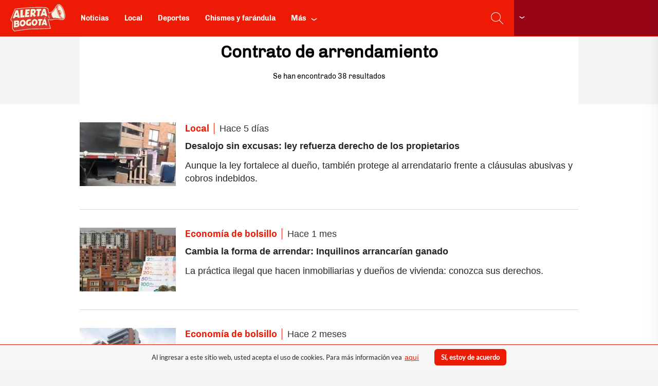

--- FILE ---
content_type: text/html; charset=UTF-8
request_url: https://www.alertabogota.com/temas/contrato-de-arrendamiento
body_size: 15181
content:
<!DOCTYPE html>
<html  lang="es" dir="ltr" prefix="og: http://ogp.me/ns#">
  <head>
    
    <meta charset="utf-8" />
<meta name="title" content="Contrato de arrendamiento: Últimas Noticias de Contrato de arrendamiento - Fotos y Videos" />
<link rel="canonical" href="https://www.alertabogota.com/temas/contrato-de-arrendamiento" />
<meta name="googlebot" content="index, follow" />
<meta name="geo.region" content="CO" />
<meta name="genre" content="News" />
<meta name="robots" content="index, follow, max-snippet:-1, max-image-preview:large, max-video-preview:-1" />
<meta name="author" content="Alerta Bogotá" />
<meta property="fb:pages" content="222096001152903" />
<meta name="language" content="spanish" />
<meta name="twitter:card" content="summary_large_image" />
<meta name="geo.placename" content="Colombia" />
<meta name="twitter:title" content="Contrato de arrendamiento: Últimas Noticias de Contrato de arrendamiento - Fotos y Videos" />
<meta property="og:type" content="website" />
<meta property="fb:app_id" content="2373428816222950" />
<meta property="og:url" content="https://www.alertabogota.com/temas/contrato-de-arrendamiento" />
<meta name="twitter:creator" content="@AlertaBogota" />
<meta property="og:title" content="Contrato de arrendamiento: Últimas Noticias de Contrato de arrendamiento - Fotos y Videos" />
<link rel="image_src" href="https://www.alertabogota.com/themes/custom/alerta_theme/images/img_social_share_default.jpg" />
<meta name="keywords" content="Noticias de hoy, últimas noticias, noticias principales, noticias nacionales, radio en vivo, noticias de Colombia, rcn radio, noticias bogotá último minuto, últimas noticias" />
<meta name="twitter:url" content="https://www.alertabogota.com/temas/contrato-de-arrendamiento" />
<meta name="twitter:image" content="https://www.alertabogota.com/themes/custom/alerta_theme/images/img_social_share_default.jpg" />
<meta property="og:image" content="https://www.alertabogota.com/themes/custom/alerta_theme/images/img_social_share_default.jpg" />
<meta property="og:image:secure_url" content="https://www.alertabogota.com/themes/custom/alerta_theme/images/img_social_share_default.jpg" />
<meta name="Generator" content="Drupal 8 (https://www.drupal.org)" />
<meta name="MobileOptimized" content="width" />
<meta name="HandheldFriendly" content="true" />
<meta name="viewport" content="width=device-width, initial-scale=1.0" />
<script>function euCookieComplianceLoadScripts(category) {}</script>
<style>div#sliding-popup, div#sliding-popup .eu-cookie-withdraw-banner, .eu-cookie-withdraw-tab {background: #f7f7f7} div#sliding-popup.eu-cookie-withdraw-wrapper { background: transparent; } #sliding-popup h1, #sliding-popup h2, #sliding-popup h3, #sliding-popup p, #sliding-popup label, #sliding-popup div, .eu-cookie-compliance-more-button, .eu-cookie-compliance-secondary-button, .eu-cookie-withdraw-tab { color: #000000;} .eu-cookie-withdraw-tab { border-color: #000000;}</style>
<link rel="next" href="https://www.alertabogota.com/temas/contrato-de-arrendamiento?page=1" />
<script type="application/ld+json">
        {
        "@context": "https://schema.org",
        "@type": "BreadcrumbList",
        "itemListElement":
        [{
          "@type":"ListItem",
          "position":1,
          "item":{
              "@id":"https://www.alertabogota.com/",
              "name":"Alerta Bogotá"
            }
        },{
          "@type":"ListItem",
          "position":2,
          "item":{
              "@id":"https://www.alertabogota.com/temas/contrato-de-arrendamiento",
              "name":"Contrato de arrendamiento"
            }
        }
        ]
        }</script>
<script type="application/ld+json">    {
      "@context": "https://schema.org",
      "@type": "Organization",
      "name": "Alerta Bogotá",
      "url": "https://www.alertabogota.com/",
      "logo" : {
              "@type":"ImageObject",
              "url":"https://www.alertabogota.com/themes/custom/alerta_theme/images/img_social_share_default.jpg",
              "width":"1250",
              "height":"1250"         
            }
    }</script>
<link rel="shortcut icon" href="/themes/custom/alerta_theme/favicon.ico" type="image/vnd.microsoft.icon" />
<link rel="delete-form" href="/taxonomy/term/13686/delete" />
<link rel="edit-form" href="/taxonomy/term/13686/edit" />
<link rel="devel-load" href="/devel/taxonomy_term/13686" />
<link rel="devel-render" href="/devel/taxonomy_term/13686/render" />
<link rel="devel-definition" href="/devel/taxonomy_term/13686/definition" />
<link rel="token-devel" href="/taxonomy/term/13686/devel/token" />
<link rel="display" href="/taxonomy/term/13686/manage-display" />

    <title>Contrato de arrendamiento: Últimas Noticias de Contrato de arrendamiento - Fotos y Videos</title>
    <link rel="apple-touch-icon" sizes="180x180" href="/themes/custom/alerta_theme/images/apple-touch-icon.png">
    <link rel="icon" type="image/png" sizes="32x32" href="/themes/custom/alerta_theme/images/favicon-32x32.png">
    <link rel="icon" type="image/png" sizes="16x16" href="/themes/custom/alerta_theme/images/favicon-16x16.png">
    <link rel="mask-icon" href="/themes/custom/alerta_theme/images/safari-pinned-tab.svg" color="#e5444e">
    <link rel="manifest" href="/themes/custom/alerta_theme/site.webmanifest">
    <meta name="msapplication-TileColor" content="#e5444e">
    <meta name="theme-color" content="#ff0039">
    <link rel="stylesheet" href="/core/modules/system/css/components/align.module.css?t7ieca" media="all" />
<link rel="stylesheet" href="/core/modules/system/css/components/fieldgroup.module.css?t7ieca" media="all" />
<link rel="stylesheet" href="/core/modules/system/css/components/container-inline.module.css?t7ieca" media="all" />
<link rel="stylesheet" href="/core/modules/system/css/components/clearfix.module.css?t7ieca" media="all" />
<link rel="stylesheet" href="/core/modules/system/css/components/details.module.css?t7ieca" media="all" />
<link rel="stylesheet" href="/core/modules/system/css/components/hidden.module.css?t7ieca" media="all" />
<link rel="stylesheet" href="/core/modules/system/css/components/item-list.module.css?t7ieca" media="all" />
<link rel="stylesheet" href="/core/modules/system/css/components/js.module.css?t7ieca" media="all" />
<link rel="stylesheet" href="/core/modules/system/css/components/nowrap.module.css?t7ieca" media="all" />
<link rel="stylesheet" href="/core/modules/system/css/components/position-container.module.css?t7ieca" media="all" />
<link rel="stylesheet" href="/core/modules/system/css/components/progress.module.css?t7ieca" media="all" />
<link rel="stylesheet" href="/core/modules/system/css/components/reset-appearance.module.css?t7ieca" media="all" />
<link rel="stylesheet" href="/core/modules/system/css/components/resize.module.css?t7ieca" media="all" />
<link rel="stylesheet" href="/core/modules/system/css/components/sticky-header.module.css?t7ieca" media="all" />
<link rel="stylesheet" href="/core/modules/system/css/components/system-status-counter.css?t7ieca" media="all" />
<link rel="stylesheet" href="/core/modules/system/css/components/system-status-report-counters.css?t7ieca" media="all" />
<link rel="stylesheet" href="/core/modules/system/css/components/system-status-report-general-info.css?t7ieca" media="all" />
<link rel="stylesheet" href="/core/modules/system/css/components/tablesort.module.css?t7ieca" media="all" />
<link rel="stylesheet" href="/core/modules/system/css/components/tree-child.module.css?t7ieca" media="all" />
<link rel="stylesheet" href="/core/assets/vendor/jquery.ui/themes/base/core.css?t7ieca" media="all" />
<link rel="stylesheet" href="/core/assets/vendor/jquery.ui/themes/base/tabs.css?t7ieca" media="all" />
<link rel="stylesheet" href="/core/modules/views/css/views.module.css?t7ieca" media="all" />
<link rel="stylesheet" href="/modules/contrib/eu_cookie_compliance/css/eu_cookie_compliance.css?t7ieca" media="all" />
<link rel="stylesheet" href="/core/assets/vendor/jquery.ui/themes/base/theme.css?t7ieca" media="all" />
<link rel="stylesheet" href="/libraries/video-js/video-js.min.css?t7ieca" media="all" />
<link rel="stylesheet" href="/libraries/video-js/plugins/videojs.ads.css?t7ieca" media="all" />
<link rel="stylesheet" href="/libraries/video-js/plugins/videojs.ima.css?t7ieca" media="all" />
<link rel="stylesheet" href="/modules/contrib/rcnradiocross_player/assets/build/css/style.css?t7ieca" media="all" />
<link rel="stylesheet" href="/modules/custom/lafm_blocks/css/header.css?t7ieca" media="all" />
<link rel="stylesheet" href="/themes/custom/alerta_theme/dist/css/style.css?t7ieca" media="all" />

    
<!--[if lte IE 8]>
<script src="/core/assets/vendor/html5shiv/html5shiv.min.js?v=3.7.3"></script>
<![endif]-->


            <!-- Begin comScore Tag -->
      <script>  
        var _comscore = _comscore || [];
        _comscore.push({
          c1: "2", c2: "14444496",
          options: {
            enableFirstPartyCookie: true,
            bypassUserConsentRequirementFor1PCookie: true
          }
        });
        (function () {
          var s = document.createElement("script"), el = document.getElementsByTagName("script")[0]; s.async = true;
          s.src = "https://sb.scorecardresearch.com/cs/14444496/beacon.js";
          el.parentNode.insertBefore(s, el);
        })();
     </script>
    <!-- <noscript>
       <img src="https://sb.scorecardresearch.com/p?c1=2&c2=14444496&cs_ucfr=1&cv=3.9.1&cj=1">
     </noscript> -->
     <!-- End comScore Tag -->
     
          <!-- Google Tag Manager -->
      <script>(function(w,d,s,l,i){w[l]=w[l]||[];w[l].push({'gtm.start':
              new Date().getTime(),event:'gtm.js'});var f=d.getElementsByTagName(s)[0],
            j=d.createElement(s),dl=l!='dataLayer'?'&l='+l:'';j.async=true;j.src=
            'https://www.googletagmanager.com/gtm.js?id='+i+dl;f.parentNode.insertBefore(j,f);
        })(window,document,'script','dataLayer','GTM-TF96WX9');</script>
      <!-- End Google Tag Manager -->
    
          <!-- Scripts Header-Bidding -->
      <script type="text/javascript">
function e(e){var t=!(arguments.length>1&&void 0!==arguments[1])||arguments[1],c=document.createElement("script");c.src=e,t?c.type="module":(c.async=!0,c.type="text/javascript",c.setAttribute("nomodule",""));var n=document.getElementsByTagName("script")[0];n.parentNode.insertBefore(c,n)}function t(t,c,n){var a,o,r;null!==(a=t.marfeel)&&void 0!==a||(t.marfeel={}),null!==(o=(r=t.marfeel).cmd)&&void 0!==o||(r.cmd=[]),t.marfeel.config=n,t.marfeel.config.accountId=c;var i="https://sdk.mrf.io/statics";e("".concat(i,"/marfeel-sdk.js?id=").concat(c),!0),e("".concat(i,"/marfeel-sdk.es5.js?id=").concat(c),!1)}!function(e,c){var n=arguments.length>2&&void 0!==arguments[2]?arguments[2]:{};t(e,c,n)}(window,605,{} /*config*/);
</script>
<script src="https://jsc.mgid.com/site/740425.js" async></script>
<style>
.Opta-penalties{display: none;}
</style>
<script>window.pushMST_config={"vapidPK":"BL2M3XHRkKYHJkWWvG2L4T5lAjcF1ka5_o8DdY7-gv9j07MAmgK8xtj7HemNsr_cNgQ6luH0CnA2sdymzejntkY","enableOverlay":true,"swPath":"/sw.js","i18n":{}};
var pushmasterTag = document.createElement('script');
pushmasterTag.src = "https://cdn.pushmaster-cdn.xyz/scripts/publishers/65e20d5bdfb8100008929599/SDK.js";
pushmasterTag.setAttribute('defer','');

//HTML

var firstScriptTag = document.getElementsByTagName('script')[0];
firstScriptTag.parentNode.insertBefore(pushmasterTag, firstScriptTag);
</script>
<script>
function disableAd() {
    const outOfPageContainers = document.querySelectorAll('.fueradepaginaclassremove');
    outOfPageContainers.forEach(function (el) {
        //el.style.pointerEvents = "none";
    });
}
setTimeout(function () {
    disableAd();
}, 10000);
</script>
<script async src="https://pubads.g.doubleclick.net/gampad/live/ads?iu=/205320464/RCN_RADIO/AB/AVAB&description_url=%5bplaceholder%5d&tfcd=0&npa=0&ad_type=audio_video&sz=400x300%7C480x360%7C640x480&gdfp_req=1&unviewed_position_start=1&output=vast&env=vp&impl=s&correlator="></script>

      <!-- End Scripts Header-Bidding -->
        
    <link rel="alternate" type="application/rss+xml" href="https://www.alertabogota.com/articles-currents.xml" />
    <link rel="alternate" type="application/rss+xml" href="https://www.alertabogota.com/economia_de_bolsillo.xml" />
    <link rel="alternate" type="application/rss+xml" href="https://www.alertabogota.com/local.xml" />

  </head>
  <body class="page-term-tags path-taxonomy navbar-is-fixed-top has-glyphicons">
          <!-- Google Tag Manager (noscript) -->
      <noscript><iframe src="https://www.googletagmanager.com/ns.html?id=GTM-TF96WX9"
                        height="0" width="0" style="display:none;visibility:hidden"></iframe></noscript>
      <!-- End Google Tag Manager (noscript) -->
        <a href="#main-content" class="visually-hidden focusable skip-link">
      Pasar al contenido principal
    </a>
    <div id="firstPlayer" class="col-player">
    <div class="flex-player">
        <div id="player-div"></div>
        <div class="ds-player-content clearfix">
            <span class="btn-sidebar-player" onclick="openNav()">
                <i class="icon-a2-angle-down lfmf lfmf-down"></i>
            </span>
        </div>
    </div>
    <div id="audioSidenav" class="sidenav">
        <div class="side-content">
            <div class="title-sidebar">
                <span>
                    <h4>Está escuchando:</h4>
                </span>
                <div class="closebtn" onclick="closeNav()" style="cursor: pointer;">
                    <i class="lfmf lfmf-close"></i>
                </div>
            </div>

     <div class="text-dropdown">
              <p>Seleccione la señal de su ciudad</p>
            </div>
 <div class="dropdown">
              <div id="actualStation" class="select-station" type="button"
                  data-toggle="dropdown" aria-haspopup="true" aria-expanded="false">
                <i class="fa fa-angle-down" aria-hidden="true"></i>
              </div>
              <ul id="audioStations" class="dropdown-menu"
                  aria-labelledby="actualStation">
              </ul>
            </div>
            <div class="parrillaContainer">
                <div class="parrillaBody">
                    <div id="audioParrilla" class="audio-content">
                        <button class="ds-player-button inSideRight" aria-label="play radio">
                        </button>
                    </div>
                </div>
            </div>

            <div class="listen-rcn-mundo">
                <a href="http://www.rcnmundo.com/rcnradio" target="_blank" rel="nofollow">
                    Escuche todas nuestras emisoras en RCN Mundo
                </a>
            </div>
        </div>
    </div>

</div>
    <div id="content-wrapper">
        <div class="dialog-off-canvas-main-canvas" data-off-canvas-main-canvas>
              <header class="navbar navbar-default navbar-fixed-top" id="navbar" role="banner">
              <div class="container-fluid">
            <div class="navbar-header">
                          <button type="button" class="navbar-toggle collapsed" data-toggle="collapse" data-target="#navbar-collapse">
            <span class="sr-only">Toggle navigation</span>
            <span class="icon-bar"></span>
            <span class="icon-bar"></span>
            <span class="icon-bar"></span>
          </button>
                  <div class="region region-navigation">
          <a class="logo navbar-btn pull-left" href="/" title="Inicio" rel="home">
      <img src="/themes/custom/alerta_theme/logo.svg" alt="Icono Alerta Bogotá" height="53" width="180" />
    </a>
        <a class="name navbar-brand" href="/" title="Inicio" rel="home">Alerta Bogotá</a>
    <nav role="navigation" aria-labelledby="block-headermenu-alerta-menu" id="block-headermenu-alerta">
            
  <h2 class="visually-hidden" id="block-headermenu-alerta-menu">Header menu</h2>
  

        
      <ul class="menu menu--header-menu nav">
                                <li>
          <a href="/" data-drupal-link-system-path="&lt;front&gt;">Noticias</a>
                        </li>
                                <li>
          <a href="/noticias/local" data-drupal-link-system-path="taxonomy/term/2">Local</a>
                        </li>
                                <li>
          <a href="/noticias/deportes" data-drupal-link-system-path="taxonomy/term/8">Deportes</a>
                        </li>
                                <li>
          <a href="/noticias/chismes-y-farandula" data-drupal-link-system-path="taxonomy/term/7">Chismes y farándula</a>
                        </li>
          </ul>
  

  </nav>
<section id="block-togglemain" class="block block-alerta-blocks block-toggle-main clearfix">
  
    

      <span class="main-more collapsed" data-toggle="collapse" data-target="#navbar-collapse"><i></i></span>
  </section>

<section id="block-headerblock" class="block block-lafm-blocks block-lafm-blocks-header-block clearfix">
  
    

      
<section class="header-wrapper">
    <article id="headContent" class="container">
        <div class="btn-menu">
            <button id="nav-btn" class="btn-sidebar" aria-label="menu">
                <div class="desktop-button d-none d-lg-block">
                    <span class="buscar">
                        <i class="lfmf lfmf-search"></i>
                    </span>
                </div>
            </button>
        </div>
    </article>
</section>

<section id="menuWrapper" class="menu-wrapper">
    <article class="container">
        <div class="side-menu-container">
            <div class="search">
                <form data-pjax="search" action="/search/node" method="get" accept-charset="UTF-8"
                    data-drupal-form-fields="edit-keys">
                    <div class="form-group">
                        <input type="text" placeholder="Buscar en Alerta Bogotá" class="form-control" name="keys"
                            minlength="3" required>
                        <button class="btn btn-default" type="submit">
                            <i class="lfmf lfmf-search"></i>
                        </button>
                    </div>
                </form>
            </div>
        </div>
    </article>
</section>

  </section>


  </div>

      </div>

                    <div id="navbar-collapse" class="navbar-collapse collapse">
            <div class="region region-navigation-collapsible">
    <section id="block-fonttoolsblock-alerta" class="block block-lafm-blocks block-font-tools-block clearfix">
  
    

      <div class="font-tools form-group"><span class="tool decrease" data-limit="4" data-step="1"></span>
<span class="tool increase" data-limit="4" data-step="1"></span>
</div>

  </section>

<section id="block-headermobileblock" class="block block-lafm-blocks block-lafm-blocks-header-mobile-block clearfix">
  
    

      <div class="search">
  <form data-pjax="search" action="/search/node" method="get" accept-charset="UTF-8"
      data-drupal-form-fields="edit-keys">
      <div class="form-group">
          <input type="text" placeholder="Buscar en Alerta Bogotá" class="form-control" name="keys"
              minlength="3" required>
          <button class="btn btn-default" type="submit">
              <i class="lfmf lfmf-search"></i>
          </button>
      </div>
  </form>
</div>

  </section>

<nav role="navigation" aria-labelledby="block-alerta-theme-main-menu-menu" id="block-alerta-theme-main-menu">
            <h2 class="sr-only" id="block-alerta-theme-main-menu-menu">Main navigation</h2>

      
      <ul class="menu menu--main nav navbar-nav">
                              <li class="expanded dropdown">
            <a href="/noticias/local" class="lafm-link-dropdown">Local</a>
            <a href="#" class="dropdown-toggle lafm-dropdown" data-toggle="dropdown"><span class="caret"></span></a>
            <span class="dropdown-line"></span>
                                <ul class="dropdown-menu">
                                <li>
          <a href="/noticias/local/servicios-publicos" data-drupal-link-system-path="taxonomy/term/4">Servicios públicos</a>
                        </li>
          </ul>
  
                </li>
                                <li class="expanded-no-children">
          <a href="/noticias/nacional" data-drupal-link-system-path="taxonomy/term/9">Nacional</a>
                        </li>
                                <li class="expanded-no-children">
          <a href="/noticias/virales" data-drupal-link-system-path="taxonomy/term/6">Virales</a>
                        </li>
                                <li class="expanded-no-children">
          <a href="/noticias/chismes-y-farandula" data-drupal-link-system-path="taxonomy/term/7">Chismes y farándula</a>
                        </li>
                                <li class="expanded-no-children">
          <a href="/noticias/economia-de-bolsillo" data-drupal-link-system-path="taxonomy/term/10">Economía de Bolsillo</a>
                        </li>
                                <li class="expanded-no-children">
          <a href="/noticias/deportes" data-drupal-link-system-path="taxonomy/term/8">Deportes</a>
                        </li>
                                <li>
          <a href="/programas" data-drupal-link-system-path="programas">Programas</a>
                        </li>
                                <li>
          <a href="/programas/noticiero-alerta-bogota" data-drupal-link-system-path="taxonomy/term/2283">Entrevistas</a>
                        </li>
          </ul>
  

  </nav>
<section id="block-site-sharing-alerta" class="block block-lafm-blocks block-site-sharing-block clearfix">
  
      <h2 class="block-title">Síganos</h2>
    

      <div class="block-share form-group"><ul class="share-link links"><li class="_"><a href="https://www.facebook.com/alertabogota/" class="facebook" target="_blank" rel="nofollow"></a></li><li class="_"><a href="https://twitter.com/AlertaBogota" class="twitter" target="_blank" rel="nofollow"></a></li><li class="_"><a href="https://www.instagram.com/alertabogota_/" class="instagram" target="_blank" rel="nofollow"></a></li><li class="_"><a href="https://www.youtube.com/channel/UCnj2A_LNDcHHQCB38y1Btwg" class="youtube" target="_blank" rel="nofollow"></a></li></ul></div>

  </section>


  </div>

          <div class="menu-closer" data-toggle="collapse" data-target="#navbar-collapse"></div>
        </div>
      
                  <progress value="0" id="reading-indicator"></progress>
              </div>
      
    </header>

  
      <div class="container-fixed">
      
    </div>
    <div class="container-fixed-spacing"></div>
  

  <div class="ad-container">
        <div class="top-ad"></div>
  </div>
  <div role="main" class="container main-container js-quickedit-main-content">

    <div class="row row-no-padding">

                              <div class="col-sm-12">
              <div class="region region-header">
    

  </div>

          </div>
              
            
                  <section class="col-sm-12 scroll-articles">

                
                
                          <a id="main-content" rel="nofollow" aria-label="main-content" href="#main-content"></a>
            <div class="region region-content">
      <div class="block-region-top"><section class="block block-views block-views-blockarticles-tags clearfix">
  
    

      <div class="views-element-container form-group"><div class="view view-articles view-id-articles view-display-id-tags js-view-dom-id-b5b7e701051cafcbfd948b8f718c6dd00821ecbc6f98d45bc143125ba50ab52b">
  
    
      <div class="view-header">
        <div class="layout layout--onecol">
    <div  class="layout__region layout__region--content">
      
            <div class="field taxonomy-term-title field--name-taxonomy-term-title field--type-ds field--label-hidden field--item"><h1 class="tag-title">
  Contrato de arrendamiento
</h1>
</div>
      
    </div>
  </div>

Se han encontrado 38 resultados
    </div>
      
      <div class="view-content">
          <div class="views-row">
    <div class="views-field views-field-nothing"><span class="field-content"><div class="search">
    <a href="/noticias/local/desalojo-sin-excusas-ley-refuerza-derecho-de-los-propietarios">
          <img src="https://files.alerta.rcnradio.com/alerta_bogota/public/styles/search_result/public/2025-12/desalojo_sin_excusas_ley_refuerza_derecho_de_los_propietarios.jpg?null&amp;h=99a541cf&amp;itok=BYNaMp5E" width="187" height="124" alt="Desalojo sin excusas ley refuerza derecho de los propietarios" decoding="async" loading="lazy" class="img-responsive" />



    </a>
    <div class="search-info">
        <div class="search-info-top">
            <a href="/noticias/local" hreflang="es">Local</a>
            Hace 5 días 
        </div>
        <div class="search-info-content">
            <a href="/noticias/local/desalojo-sin-excusas-ley-refuerza-derecho-de-los-propietarios">
                <span>Desalojo sin excusas: ley refuerza derecho de los propietarios </span> 
                <p><p>Aunque la ley fortalece al dueño, también protege al arrendatario frente a cláusulas abusivas y cobros indebidos.</p>
</p> 
            </a>
        </div>
    </div>
</div></span></div>
  </div>

    <div class="views-row">
    <div class="views-field views-field-nothing"><span class="field-content"><div class="search">
    <a href="/noticias/economia-de-bolsillo/cambia-la-forma-de-arrendar-inquilinos-arrancarian-ganado">
          <img src="https://files.alerta.rcnradio.com/alerta_bogota/public/styles/search_result/public/2025-10/cambia_la_forma_de_arrendar_inquilinos_arrancarian_ganado.jpg?null&amp;h=99a541cf&amp;itok=j0HM5Zws" width="187" height="124" alt="Cambia la forma de arrendar Inquilinos arrancarían ganado" decoding="async" loading="lazy" class="img-responsive" />



    </a>
    <div class="search-info">
        <div class="search-info-top">
            <a href="/noticias/economia-de-bolsillo" hreflang="es">Economía de bolsillo</a>
            Hace 1 mes 
        </div>
        <div class="search-info-content">
            <a href="/noticias/economia-de-bolsillo/cambia-la-forma-de-arrendar-inquilinos-arrancarian-ganado">
                <span>Cambia la forma de arrendar: Inquilinos arrancarían ganado </span> 
                <p><p>La práctica ilegal que hacen inmobiliarias y dueños de vivienda: conozca sus derechos.</p>
</p> 
            </a>
        </div>
    </div>
</div></span></div>
  </div>

    <div class="views-row">
    <div class="views-field views-field-nothing"><span class="field-content"><div class="search">
    <a href="/noticias/economia-de-bolsillo/inquilinos-deberan-pagar-mas-arrendadores-aplicarian-cobro-extra">
          <img src="https://files.alerta.rcnradio.com/alerta_bogota/public/styles/search_result/public/2025-10/inquilinos_deberan_pagar_mas_arrendadores_aplicarian_cobro_extra.jpg?null&amp;h=99a541cf&amp;itok=D7T_lkLd" width="187" height="124" alt="Inquilinos deberán pagar más arrendadores aplicarían cobro extra" decoding="async" loading="lazy" class="img-responsive" />



    </a>
    <div class="search-info">
        <div class="search-info-top">
            <a href="/noticias/economia-de-bolsillo" hreflang="es">Economía de bolsillo</a>
            Hace 2 meses 
        </div>
        <div class="search-info-content">
            <a href="/noticias/economia-de-bolsillo/inquilinos-deberan-pagar-mas-arrendadores-aplicarian-cobro-extra">
                <span>Inquilinos deberán pagar más: arrendadores aplicarían cobro extra </span> 
                <p><p>Cumplir con las fechas del arriendo evita conflictos y posibles recargos por parte del propietario o la inmobiliaria.</p>
</p> 
            </a>
        </div>
    </div>
</div></span></div>
  </div>

    <div class="views-row">
    <div class="views-field views-field-nothing"><span class="field-content"><div class="search">
    <a href="/noticias/economia-de-bolsillo/distrito-suelta-mas-plata-los-jovenes-salario-minimo-y-400-mil-extra">
          <img src="https://files.alerta.rcnradio.com/alerta_bogota/public/styles/search_result/public/2025-09/distrito_suelta_mas_plata_a_los_jovenes_salario_minimo_y_400_mil_extra.jpg?null&amp;h=99a541cf&amp;itok=yYX33Bd1" width="187" height="124" alt="Distrito suelta más plata a los jóvenes salario mínimo y $400 mil extra" decoding="async" loading="lazy" class="img-responsive" />



    </a>
    <div class="search-info">
        <div class="search-info-top">
            <a href="/noticias/economia-de-bolsillo" hreflang="es">Economía de bolsillo</a>
            Hace 3 meses 
        </div>
        <div class="search-info-content">
            <a href="/noticias/economia-de-bolsillo/distrito-suelta-mas-plata-los-jovenes-salario-minimo-y-400-mil-extra">
                <span>Distrito suelta más plata a los jóvenes: salario mínimo y $400 mil extra </span> 
                <p><p>El proceso de inscripción abrió oficialmente el viernes 12 de septiembre.</p>
</p> 
            </a>
        </div>
    </div>
</div></span></div>
  </div>

    <div class="views-row">
    <div class="views-field views-field-nothing"><span class="field-content"><div class="search">
    <a href="/noticias/economia-de-bolsillo/notificacion-asusta-propietarios-inquilinos-ganarian-tres-meses">
          <img src="https://files.alerta.rcnradio.com/alerta_bogota/public/styles/search_result/public/2025-06/propietarios_tendran_que_hacer_proceso_para_pedir_su_inmueble.jpg?UVqLLiD4HISyhzKTvajTgf2YwUCiWKXy&amp;h=99a541cf&amp;itok=VP5GvPqo" width="187" height="124" alt="Notificación asusta a propietarios: inquilinos ganarían tres meses" decoding="async" loading="lazy" class="img-responsive" />



    </a>
    <div class="search-info">
        <div class="search-info-top">
            <a href="/noticias/economia-de-bolsillo" hreflang="es">Economía de bolsillo</a>
            Hace 6 meses 
        </div>
        <div class="search-info-content">
            <a href="/noticias/economia-de-bolsillo/notificacion-asusta-propietarios-inquilinos-ganarian-tres-meses">
                <span>Notificación asusta a propietarios: inquilinos ganarían tres meses </span> 
                <p><p>La legislación colombiana establece procedimientos y plazos claros para la entrega de inmuebles tras la terminación del contrato.</p>
</p> 
            </a>
        </div>
    </div>
</div></span></div>
  </div>

    <div class="views-row">
    <div class="views-field views-field-nothing"><span class="field-content"><div class="search">
    <a href="/noticias/nacional/advierten-propietarios-papel-evitaria-que-inquilinos-le-quiten-la-casa">
          <img src="https://files.alerta.rcnradio.com/alerta_bogota/public/styles/search_result/public/2025-04/casasarrendadas.jpg?bDCJiB7moDnMtncedob7HjQQLsiDbOrS&amp;h=99a541cf&amp;itok=x1Zbb8dG" width="187" height="124" alt="Inquilinos pueden quitarle la casa a propietarios" decoding="async" loading="lazy" class="img-responsive" />



    </a>
    <div class="search-info">
        <div class="search-info-top">
            <a href="/noticias/nacional" hreflang="es">Nacional</a>
            Hace 7 meses 
        </div>
        <div class="search-info-content">
            <a href="/noticias/nacional/advierten-propietarios-papel-evitaria-que-inquilinos-le-quiten-la-casa">
                <span>Advierten a propietarios: papel evitaría que inquilinos le quiten la casa </span> 
                <p><p>Según la legislación colombiana, los inquilinos podrían quedarse con la vivienda que arrendaron.</p>
</p> 
            </a>
        </div>
    </div>
</div></span></div>
  </div>

    <div class="views-row">
    <div class="views-field views-field-nothing"><span class="field-content"><div class="search">
    <a href="/noticias/nacional/inquilinos-se-podran-trastear-sin-perder-plata-clausula-en-contrato-no-sera-un">
          <img src="https://files.alerta.rcnradio.com/alerta_bogota/public/styles/search_result/public/2020-04/ing_32193_125016.jpg?h=df1f1a57&amp;itok=1KOkNLSM" width="187" height="124" alt="Trasteo / Mudanza" decoding="async" loading="lazy" class="img-responsive" />



    </a>
    <div class="search-info">
        <div class="search-info-top">
            <a href="/noticias/nacional" hreflang="es">Nacional</a>
            Hace 8 meses 
        </div>
        <div class="search-info-content">
            <a href="/noticias/nacional/inquilinos-se-podran-trastear-sin-perder-plata-clausula-en-contrato-no-sera-un">
                <span>Inquilinos se podrán trastear sin perder plata: cláusula en contrato no será un lío </span> 
                <p><p>Guía para arrendatarios que buscan salir de un contrato por incumplimiento del propietario. Inquilinos ahorrarán plata en arriendo: cláusula</p>
</p> 
            </a>
        </div>
    </div>
</div></span></div>
  </div>

    <div class="views-row">
    <div class="views-field views-field-nothing"><span class="field-content"><div class="search">
    <a href="/noticias/economia-de-bolsillo/indemnizacion-para-inquilinos-ley-pone-en-cintura-inmobiliarias">
          <img src="https://files.alerta.rcnradio.com/alerta_bogota/public/styles/search_result/public/2025-03/apartamento.png?cmzKtTw_ODQMxcnGc.ZJ5vvBi_EPp7A1&amp;h=99a541cf&amp;itok=jw9UzuHt" width="187" height="124" alt="Inquilinos serían indemnizados " decoding="async" loading="lazy" class="img-responsive" />



    </a>
    <div class="search-info">
        <div class="search-info-top">
            <a href="/noticias/economia-de-bolsillo" hreflang="es">Economía de bolsillo</a>
            Hace 9 meses 
        </div>
        <div class="search-info-content">
            <a href="/noticias/economia-de-bolsillo/indemnizacion-para-inquilinos-ley-pone-en-cintura-inmobiliarias">
                <span>Indemnización para inquilinos: ley pone en cintura a inmobiliarias </span> 
                <p><p>Este tipo de irregularidades afectan a miles. Por ello, es fundamental conocer los derechos al firmar un contrato de arrendamiento.</p>
</p> 
            </a>
        </div>
    </div>
</div></span></div>
  </div>

    <div class="views-row">
    <div class="views-field views-field-nothing"><span class="field-content"><div class="search">
    <a href="/noticias/economia-de-bolsillo/disputa-comun-entre-arrendadores-e-inquilinos-queda-resuelta-la-ley">
          <img src="https://files.alerta.rcnradio.com/alerta_bogota/public/styles/search_result/public/2024-12/fotografia_-_2024-12-05t130220.481.png?1dY2ISWJIuA4ubBkPU0.3FHkZjrD9fX1&amp;h=99a541cf&amp;itok=VTpkrga2" width="187" height="124" alt="Arriendo | Inquilinos | Propietarios" decoding="async" loading="lazy" class="img-responsive" />



    </a>
    <div class="search-info">
        <div class="search-info-top">
            <a href="/noticias/economia-de-bolsillo" hreflang="es">Economía de bolsillo</a>
            Hace 9 meses 
        </div>
        <div class="search-info-content">
            <a href="/noticias/economia-de-bolsillo/disputa-comun-entre-arrendadores-e-inquilinos-queda-resuelta-la-ley">
                <span>Disputa común entre arrendadores e inquilinos queda resuelta: la Ley lo respalda </span> 
                <p><p>Despejamos las dudas sobre quién debe asumir el costo de la pintura en un apartamento alquilado, según la ley y el contrato.</p>
</p> 
            </a>
        </div>
    </div>
</div></span></div>
  </div>

    <div class="views-row">
    <div class="views-field views-field-nothing"><span class="field-content"><div class="search">
    <a href="/noticias/economia-de-bolsillo/arrendadores-podrian-ir-la-carcel-por-mal-procedimiento-en-el">
          <img src="https://files.alerta.rcnradio.com/alerta_bogota/public/styles/search_result/public/2024-08/arriendo_3.jpg?BrLschOLg08dIMpQIlCt7uxjEDXSAyhE&amp;h=c74750f6&amp;itok=VBwggSzF" width="187" height="124" alt="Arrendadores " decoding="async" loading="lazy" class="img-responsive" />



    </a>
    <div class="search-info">
        <div class="search-info-top">
            <a href="/noticias/economia-de-bolsillo" hreflang="es">Economía de bolsillo</a>
            Hace 1 año 
        </div>
        <div class="search-info-content">
            <a href="/noticias/economia-de-bolsillo/arrendadores-podrian-ir-la-carcel-por-mal-procedimiento-en-el">
                <span>Arrendadores podrían ir a la cárcel por mal procedimiento en el contrato </span> 
                <p><p>La condena puede superar los seis años de cárcel y una multa de 182 millones de pesos.</p>
</p> 
            </a>
        </div>
    </div>
</div></span></div>
  </div>

    <div class="views-row">
    <div class="views-field views-field-nothing"><span class="field-content"><div class="search">
    <a href="/noticias/economia-de-bolsillo/ciudadanos-no-necesitaran-fiadores-para-arrendar-una-vivienda-en">
          <img src="https://files.alerta.rcnradio.com/alerta_bogota/public/styles/search_result/public/2024-08/arriendo_3.jpg?BrLschOLg08dIMpQIlCt7uxjEDXSAyhE&amp;h=c74750f6&amp;itok=VBwggSzF" width="187" height="124" alt="Arrendadores " decoding="async" loading="lazy" class="img-responsive" />



    </a>
    <div class="search-info">
        <div class="search-info-top">
            <a href="/noticias/economia-de-bolsillo" hreflang="es">Economía de bolsillo</a>
            Hace 1 año 
        </div>
        <div class="search-info-content">
            <a href="/noticias/economia-de-bolsillo/ciudadanos-no-necesitaran-fiadores-para-arrendar-una-vivienda-en">
                <span>Ciudadanos no necesitarán fiadores para arrendar una vivienda en Colombia </span> 
                <p><p>El requisito de contar con un fiador ha sido uno de los más tediosos, ya que muchas personas son reacias a asumir este compromiso.</p>
</p> 
            </a>
        </div>
    </div>
</div></span></div>
  </div>

    <div class="views-row">
    <div class="views-field views-field-nothing"><span class="field-content"><div class="search">
    <a href="/noticias/economia-de-bolsillo/responden-arrendatarios-si-deben-seguir-pagando-arriendo-aunque-dueno">
          <img src="https://files.alerta.rcnradio.com/alerta_bogota/public/styles/search_result/public/2024-08/arriendo_3.jpg?BrLschOLg08dIMpQIlCt7uxjEDXSAyhE&amp;h=c74750f6&amp;itok=VBwggSzF" width="187" height="124" alt="Arrendadores " decoding="async" loading="lazy" class="img-responsive" />



    </a>
    <div class="search-info">
        <div class="search-info-top">
            <a href="/noticias/economia-de-bolsillo" hreflang="es">Economía de bolsillo</a>
            Hace 1 año 
        </div>
        <div class="search-info-content">
            <a href="/noticias/economia-de-bolsillo/responden-arrendatarios-si-deben-seguir-pagando-arriendo-aunque-dueno">
                <span>Responden a arrendatarios si deben seguir pagando arriendo aunque dueño haya fallecido </span> 
                <p><p>Es importante que los arrendatarios conozcan los deberes que tienen en el contrato.</p>
</p> 
            </a>
        </div>
    </div>
</div></span></div>
  </div>

    <div class="views-row">
    <div class="views-field views-field-nothing"><span class="field-content"><div class="search">
    <a href="/noticias/economia-de-bolsillo/advierten-arrendatarios-por-tope-maximo-que-le-pueden-cobrar-de">
          <img src="https://files.alerta.rcnradio.com/alerta_bogota/public/styles/search_result/public/2024-07/cesion_de_arriendo.jpg?h3CA_Gba_3UwuIOqwGGandr7bQcd78RA&amp;h=99a541cf&amp;itok=jjZWEadu" width="187" height="124" alt="Tope máximo que le pueden subir al arriendo 2025" decoding="async" loading="lazy" class="img-responsive" />



    </a>
    <div class="search-info">
        <div class="search-info-top">
            <a href="/noticias/economia-de-bolsillo" hreflang="es">Economía de bolsillo</a>
            Hace 1 año 
        </div>
        <div class="search-info-content">
            <a href="/noticias/economia-de-bolsillo/advierten-arrendatarios-por-tope-maximo-que-le-pueden-cobrar-de">
                <span>Advierten a arrendatarios por tope máximo que le pueden cobrar de arriendo </span> 
                <p><p>Tenga en cuenta que sobrepasar estos valores incurriría en sanciones.</p>
</p> 
            </a>
        </div>
    </div>
</div></span></div>
  </div>

    <div class="views-row">
    <div class="views-field views-field-nothing"><span class="field-content"><div class="search">
    <a href="/noticias/economia-de-bolsillo/revelan-el-tiempo-que-le-deben-dar-para-desocupar-vivienda-en">
          <img src="https://files.alerta.rcnradio.com/alerta_bogota/public/styles/search_result/public/2024-08/arriendotrasteo.jpg?itiZHzq_f_6F2gGsJNAD0hKTvuYrKO3A&amp;h=99a541cf&amp;itok=Wi7UhS8B" width="187" height="124" alt="Una pareja cargando cajas de trasteo " decoding="async" loading="lazy" class="img-responsive" />



    </a>
    <div class="search-info">
        <div class="search-info-top">
            <a href="/noticias/economia-de-bolsillo" hreflang="es">Economía de bolsillo</a>
            Hace 1 año 
        </div>
        <div class="search-info-content">
            <a href="/noticias/economia-de-bolsillo/revelan-el-tiempo-que-le-deben-dar-para-desocupar-vivienda-en">
                <span>Revelan el tiempo que le deben dar para desocupar vivienda en arriendo </span> 
                <p><p>Si usted vive en arriendo debe tener presente esta información sobre los tiempos de desalojo.</p>
</p> 
            </a>
        </div>
    </div>
</div></span></div>
  </div>

    <div class="views-row">
    <div class="views-field views-field-nothing"><span class="field-content"><div class="search">
    <a href="/noticias/economia-de-bolsillo/arrendadores-reciben-buenas-noticias-para-que-inquilinos-le-desocupen">
          <img src="https://files.alerta.rcnradio.com/alerta_bogota/public/styles/search_result/public/2024-08/pedirle_predio_a_personas.jpg?2gp06JtIDBvy2S07dbTQm3egEjYMqSkd&amp;h=99a541cf&amp;itok=XrKpPvfl" width="187" height="124" alt="Arrendadores pueden pedir inmueble a inquilinos en estos casos" decoding="async" loading="lazy" class="img-responsive" />



    </a>
    <div class="search-info">
        <div class="search-info-top">
            <a href="/noticias/economia-de-bolsillo" hreflang="es">Economía de bolsillo</a>
            Hace 1 año 
        </div>
        <div class="search-info-content">
            <a href="/noticias/economia-de-bolsillo/arrendadores-reciben-buenas-noticias-para-que-inquilinos-le-desocupen">
                <span>Arrendadores reciben buenas noticias para que inquilinos le desocupen el predio </span> 
                <p><p>Los arrendadores pueden aplicar estas medidas sin generar una indemnización al inquilino.</p>
</p> 
            </a>
        </div>
    </div>
</div></span></div>
  </div>

    <div class="views-row">
    <div class="views-field views-field-nothing"><span class="field-content"><div class="search">
    <a href="/noticias/economia-de-bolsillo/quienes-viven-en-arriendo-preocupados-cancelan-contrato-por-accion">
          <img src="https://files.alerta.rcnradio.com/alerta_bogota/public/styles/search_result/public/2024-08/arriendo.jpg?TdgobOejQhfBMUHOJOWMsCpi6.Ayh8JF&amp;h=2717d7e3&amp;itok=Adi-xmxa" width="187" height="124" alt="Arriendos en Colombia 2025" decoding="async" loading="lazy" class="img-responsive" />



    </a>
    <div class="search-info">
        <div class="search-info-top">
            <a href="/noticias/economia-de-bolsillo" hreflang="es">Economía de bolsillo</a>
            Hace 1 año 
        </div>
        <div class="search-info-content">
            <a href="/noticias/economia-de-bolsillo/quienes-viven-en-arriendo-preocupados-cancelan-contrato-por-accion">
                <span>Quienes viven en arriendo preocupados: cancelan contrato por acción común </span> 
                <p><p>Una acción común de quienes viven en arriendo podría dejarlo sin vivienda, le cancelan el contrato.</p>
</p> 
            </a>
        </div>
    </div>
</div></span></div>
  </div>

    <div class="views-row">
    <div class="views-field views-field-nothing"><span class="field-content"><div class="search">
    <a href="/noticias/economia-de-bolsillo/arrendatarios-tendrian-lio-grande-por-practica-comun-que-suelen-hacer">
          <img src="https://files.alerta.rcnradio.com/alerta_bogota/public/styles/search_result/public/2024-02/arriendo.jpg?FmDw7B.0IU.KdfFGeeGxa5AjzbPMnUmh&amp;h=99a541cf&amp;itok=eoF8_XWt" width="187" height="124" alt="Hombre entregando las llaves de una vivienda /dinero colombiano" decoding="async" loading="lazy" class="img-responsive" />



    </a>
    <div class="search-info">
        <div class="search-info-top">
            <a href="/noticias/economia-de-bolsillo" hreflang="es">Economía de bolsillo</a>
            Hace 1 año 
        </div>
        <div class="search-info-content">
            <a href="/noticias/economia-de-bolsillo/arrendatarios-tendrian-lio-grande-por-practica-comun-que-suelen-hacer">
                <span>Arrendatarios tendrían lío grande por práctica común que suelen hacer </span> 
                <p><p>Pese a que es una salida, los arrendatarios podrían ser sacados del inmueble</p>
</p> 
            </a>
        </div>
    </div>
</div></span></div>
  </div>

    <div class="views-row">
    <div class="views-field views-field-nothing"><span class="field-content"><div class="search">
    <a href="/noticias/economia-de-bolsillo/lanzan-advertencia-inquilinos-por-medidas-comunes-que-acaban-el">
          <img src="https://files.alerta.rcnradio.com/alerta_bogota/public/styles/search_result/public/2024-07/contrato_de_arrendamiento.jpg?gzuWG0P9HW8KsW9rU8Ze9nIBQKfDBDzP&amp;h=99a541cf&amp;itok=DDAT1_sq" width="187" height="124" alt="Terminación de contrato de arrendamiento" decoding="async" loading="lazy" class="img-responsive" />



    </a>
    <div class="search-info">
        <div class="search-info-top">
            <a href="/noticias/economia-de-bolsillo" hreflang="es">Economía de bolsillo</a>
            Hace 1 año 
        </div>
        <div class="search-info-content">
            <a href="/noticias/economia-de-bolsillo/lanzan-advertencia-inquilinos-por-medidas-comunes-que-acaban-el">
                <span>Lanzan advertencia a inquilinos por medidas comunes que acaban el contrato </span> 
                <p><p>Existen prácticas que pueden llevar a que se cancele el contrato de arrendamiento.</p>
</p> 
            </a>
        </div>
    </div>
</div></span></div>
  </div>

    <div class="views-row">
    <div class="views-field views-field-nothing"><span class="field-content"><div class="search">
    <a href="/noticias/economia-de-bolsillo/hacen-aviso-arrendatarios-por-permiso-que-deben-hacer-consecuencias">
          <img src="https://files.alerta.rcnradio.com/alerta_bogota/public/styles/search_result/public/2024-07/cesion_de_arriendo.jpg?h3CA_Gba_3UwuIOqwGGandr7bQcd78RA&amp;h=99a541cf&amp;itok=jjZWEadu" width="187" height="124" alt="Tope máximo que le pueden subir al arriendo 2025" decoding="async" loading="lazy" class="img-responsive" />



    </a>
    <div class="search-info">
        <div class="search-info-top">
            <a href="/noticias/economia-de-bolsillo" hreflang="es">Economía de bolsillo</a>
            Hace 1 año 
        </div>
        <div class="search-info-content">
            <a href="/noticias/economia-de-bolsillo/hacen-aviso-arrendatarios-por-permiso-que-deben-hacer-consecuencias">
                <span>Hacen aviso a arrendatarios por permiso que deben hacer: Consecuencias son graves </span> 
                <p><p>Los arrendatarios deben ponerse en contacto con el arrendador para poder hacer esta práctica.</p>
</p> 
            </a>
        </div>
    </div>
</div></span></div>
  </div>

    <div class="views-row">
    <div class="views-field views-field-nothing"><span class="field-content"><div class="search">
    <a href="/noticias/economia-de-bolsillo/advierten-inquilinos-por-problema-grande-que-pueden-tener-con-el">
          <img src="https://files.alerta.rcnradio.com/alerta_bogota/public/styles/search_result/public/2024-02/arriendo.jpg?FmDw7B.0IU.KdfFGeeGxa5AjzbPMnUmh&amp;h=99a541cf&amp;itok=eoF8_XWt" width="187" height="124" alt="Hombre entregando las llaves de una vivienda /dinero colombiano" decoding="async" loading="lazy" class="img-responsive" />



    </a>
    <div class="search-info">
        <div class="search-info-top">
            <a href="/noticias/economia-de-bolsillo" hreflang="es">Economía de bolsillo</a>
            Hace 1 año 
        </div>
        <div class="search-info-content">
            <a href="/noticias/economia-de-bolsillo/advierten-inquilinos-por-problema-grande-que-pueden-tener-con-el">
                <span>Advierten a inquilinos por problema grande que pueden tener con el contrato </span> 
                <p><p>Esto puede generar inconvenientes a la hora de tomar una casa o apartamento en arriendo.</p>
</p> 
            </a>
        </div>
    </div>
</div></span></div>
  </div>


<div class="view-ads">
  <div class="barra_2"></div>
</div>


    </div>
  
        <nav class="pager-nav text-center" role="navigation" aria-labelledby="pagination-heading">
    <h4 id="pagination-heading" class="visually-hidden">Paginación</h4>
    <ul class="pagination js-pager__items">

            
            
                    <li class="pager__item is-active active">
                                          <a href="?page=0" title="Página actual">
            <span class="visually-hidden">
              Página actual
            </span>1</a>
        </li>
              <li class="pager__item">
                                          <a href="?page=1" title="Go to page 2">
            <span class="visually-hidden">
              Page
            </span>2</a>
        </li>
      
                    <li class="pager__item pager__item--next">
          <a href="?page=1" title="Ir a la página siguiente" rel="next">
            <span class="visually-hidden">Siguiente página</span>
            <span aria-hidden="true">&gt;</span>
          </a>
        </li>
      
                  <li class="pager__item pager__item--last">
        <a href="?page=1" title="Ir a la última página" rel="last">
          <span class="visually-hidden">Última página</span>
          <span aria-hidden="true"> </span>
        </a>
      </li>
      
    </ul>
  </nav>

          </div>
</div>

  </section>

</div>

  </div>

              </section>

                </div>
  </div>


      <footer class="footer" role="contentinfo">
        <div class="region region-footer">
    <section id="block-footerv1" class="block block-block-content block-block-contentaa17503a-1461-4947-a791-a5169092e568 clearfix">
  
    

      
            <div class="field body field--name-body field--type-text-with-summary field--label-hidden field--item"><section class="block block-rcn-footer block-footer-menu-block clearfix" id="block-footermenublock"><div class="left-wrapper"><a aria-label="Alerta Tolima" class="ajax-link" href="https://www.alertatolima.com/" rel="nofollow" target="_blank"><img alt="Icono Alerta Tolima" height="160" src="/themes/custom/alerta_theme/images/logo-alerta-footer.png" width="140" /></a></div>
<div class="rcn-footer-menu form-group">
<div class="sub-menu expanded dropdown form-group"><a class="dropdown-toggle" data-toggle="dropdown" href="https://www.rcnradio.com/">Radio</a>
<ul><li><a href="https://www.rcnradio.com/" rel="follow" target="_blank">RCN Radio</a></li>
<li><a href="https://www.lafm.com.co" rel="follow" target="_blank">La FM</a></li>
<li><a href="https://www.deportesrcn.com/ " rel="follow" target="_blank">Deportes RCN</a></li>
<li><a href="https://www.lamega.com.co/" rel="follow" target="_blank">La Mega</a></li>
<li><a href="https://go.rcnmundo.com/" rel="follow" target="_blank">RCN Mundo</a></li>
<li><a href="https://www.alertabogota.com/" rel="follow" target="_blank">Alerta Bogotá</a></li>
<li><a href="https://www.alertacaribe.com/" rel="follow" target="_blank">Alerta Caribe</a></li>
<li><a href="https://www.alertapaisa.com/" rel="follow" target="_blank">Alerta Paisa</a></li>
<li><a href="https://www.alertatolima.com/" rel="follow" target="_blank">Alerta Tolima</a></li>
<li><a href="https://www.alertasantanderes.com/" rel="follow" target="_blank">Alerta Santander</a></li>
</ul></div>
<div class="sub-menu expanded dropdown form-group"><a class="dropdown-toggle" data-toggle="dropdown" href="http://www.fides.org.co/">Otros</a>
<ul><li><a href="https://www.fides.org.co/" rel="follow" target="_blank">Fides</a></li>
<li><a href="https://www.larepublica.co/" rel="follow" target="_blank">La República</a></li>
<li><a href="https://especiales.rcn.com.co/ebooks/la-radio-de-colombia/#laradiodecolombia/portada" rel="follow" target="_blank">RCN Radio 60 años</a></li>
<li><a href="https://www.superlike.com/" rel="follow" target="_blank">SuperLike</a></li>
</ul></div>
<div class="sub-menu expanded dropdown form-group"><a class="dropdown-toggle" data-toggle="dropdown" href="http://www.canalrcn.com/">Televisión</a>
<ul><li><a href="https://www.canalrcn.com" rel="follow" target="_blank">Canal RCN</a></li>
<li><a href="https://www.ntn24.com/" rel="follow" target="_blank">NTN24</a></li>
<li><a href="https://www.noticiasrcn.com/" rel="follow" target="_blank">Noticias Rcn</a></li>
<li><a href="https://www.canalrcn.com/" rel="follow" target="_blank">Nuestra Tele</a></li>
<li><a href="http://www.rcncomerciales.com/" rel="follow" target="_blank">RCN Comerciales</a></li>
<li><a href="https://www.rcnnovelas.com/" rel="follow" target="_blank">RCN Novelas</a></li>
</ul></div>
</div>
<div class="footer-social-networks">
<div class="social-network-title">
<h3>síganos</h3>
</div>
<div class="social-network-wrapper">
<div class="social-network-element elements-col-1">
        <a href="https://www.facebook.com/alertabogota/" class="facebook" rel="nofollow" target="_blank" aria-label="Fan page facebook"></a>
      </div>
<div class="social-network-element elements-col-2">
        <a href="https://twitter.com/AlertaBogota" class="twitter" rel="nofollow" target="_blank" aria-label="Fan page twitter"></a>
      </div>
<div class="social-network-element elements-col-3">
        <a href="https://www.youtube.com/@alerta" class="youtube" rel="nofollow" target="_blank" aria-label="Canal de youtube"></a>
      </div>
<div class="social-network-element elements-col-1">
        <a href="https://www.instagram.com/alertabogota_/" class="instagram" rel="nofollow" target="_blank" aria-label="Fan page instagram"></a>
      </div>
<div class="social-network-element elements-col-2">
        <a href="https://www.linkedin.com/company/rcn-radio/" class="linkedin" rel="nofollow" target="_blank" aria-label="Fan page linkedin"></a>
      </div>
<div class="social-network-element elements-col-3">
        <a href="https://www.alertabogota.com/rss.xml" class="rss" rel="nofollow" target="_blank" aria-label="Feed de noticias Alerta Bogotá"></a>
      </div>
</div>
</div>
</section></div>
      
  </section>

<section id="block-footercopyright" class="block block-block-content block-block-content8c21349e-0f9c-4669-a32d-3324aacf0c16 clearfix">
  
    

      
            <div class="field body field--name-body field--type-text-with-summary field--label-hidden field--item"><div class="copyright-footer">
<div class="copyright">
<p>© 2025 RCN Radio. Todos los derechos reservados. Este es un sitio de la <a href="https://www.oal.com.co/" title="OAL">Organización Ardila Lülle</a></p>
<p>Contacto: Calle 37 # 13 A - 19</p>
<p>Teléfono: 3147070</p>
<p>Rcn Radio - Alerta Colombia</p>
</div>
<div class="links">
<ul><li><a href="https://www.rcnradio.com/legal/etica-empresarial" rel="nofollow" target="_blank">Política de Privacidad</a></li>
<li><a href="https://www.rcnradio.com/atencionaloyente/" rel="nofollow" target="_blank">Atención al Oyente</a></li>
<li><a href="https://www.rcnradio.com/legal/politica-de-proteccion-de-datos-personales" rel="nofollow" target="_blank">Protección de Datos Personales </a></li>
<li><a href="https://www.rcnradio.com/legal/ley-1712-de-2014-ley-de-transparencia-y-del-derecho-de-acceso-la-informacion-publica" rel="nofollow" target="_blank">Ley 1712 de 2014 </a></li>
</ul></div>
</div>
</div>
      
  </section>


  </div>

          </footer>
  
  </div>

    </div>
    
    <script type="application/json" data-drupal-selector="drupal-settings-json">{"path":{"baseUrl":"\/","scriptPath":null,"pathPrefix":"","currentPath":"taxonomy\/term\/13686","currentPathIsAdmin":false,"isFront":false,"currentLanguage":"es"},"pluralDelimiter":"\u0003","hb":{"config":{"page_wapper":"#content-wrapper","class_destroy":".dialog-off-canvas-main-canvas","class_dynamic_ads":".footer"}},"segmentAnalytics":{"writeKey":"2Wm1gCQnjJdqFbkIZRW4GhJQHKAnUhZ4","GAClientID":"462990671.1724453412","segmentEnable":1,"category":"Contrato de arrendamiento","author":"Antena2","source_url":"https:\/\/www.alertabogota.com\/temas\/contrato-de-arrendamiento","referer":null,"description":null,"tags":null,"format":null,"is_sponsored":false,"attachment_counts":null,"has_embed_media":false,"access_level":"public","word_count":null,"title":"Contrato de arrendamiento","alias":"\/temas\/contrato-de-arrendamiento"},"rcn_ads":{"ad_entities":{"seccion_barra_intermedia_1":{"id":"42","uuid":"6f9ae394-85f4-4c0f-a394-d00b67bbf79c","langcode":"es","name":"seccion_barra_intermedia_1","title_dfp":"\/205320464\/RCN_RADIO\/AB\/S\/BIAB","defineOutOfPageSlot_dfp":"0","size_dfp":[[990,90],[728,400],[850,350],[300,100],[320,100],[300,50],[970,250],[468,60],[320,350],[728,90],[320,50],[970,90]],"id_div_dfp":"div-gpt-ad-1745356359943-0","type_dfp":"static","state_dfp":"1","created":"1745983737","changed":"1745983737","default_langcode":"1","field_segment":"section","config_space":{"is_active":1,"active_correlator":0,"add_css_class":"ads-center ads-title","type_dfp":"static","ads_space":"42","mode_type":"block","father_mode_data":"","mode_data":"","insideText":0,"num_char":"","out_in_pharagraph":0,"count_pharagraph":0,"num_pharagraph":"","active_movil":0,"father_mode_data_mobile":"","mode_data_mobile":"","insideText_mobile":0,"num_char_mobile":"","out_in_pharagraph_mobile":0,"count_pharagraph_mobile":0,"num_pharagraph_mobile":""}},"seccion_roba_pagina_1":{"id":"44","uuid":"bbe9dbd9-e270-4778-99db-c511aa3de42c","langcode":"es","name":"seccion_roba_pagina_1","title_dfp":"\/205320464\/RCN_RADIO\/AB\/S\/RPAB","defineOutOfPageSlot_dfp":"0","size_dfp":[[320,50],[320,100],[300,50],[300,100],[300,250]],"id_div_dfp":"div-gpt-ad-1745356489264-0","type_dfp":"static","state_dfp":"1","created":"1745983814","changed":"1745983814","default_langcode":"1","field_segment":"section","config_space":{"is_active":1,"active_correlator":0,"add_css_class":"ads-center ads-title","type_dfp":"static","ads_space":"44","mode_type":"block","father_mode_data":"","mode_data":"","insideText":0,"num_char":"","out_in_pharagraph":0,"count_pharagraph":0,"num_pharagraph":"","active_movil":0,"father_mode_data_mobile":"","mode_data_mobile":"","insideText_mobile":0,"num_char_mobile":"","out_in_pharagraph_mobile":0,"count_pharagraph_mobile":0,"num_pharagraph_mobile":""}},"seccion_fuera_de_pagina":{"id":"48","uuid":"c58b73ab-f003-41b3-b53f-d420fb0a7f5a","langcode":"es","name":"seccion_fuera_de_pagina","title_dfp":"\/205320464\/RCN_RADIO\/AB\/S\/FPAB","defineOutOfPageSlot_dfp":"1","size_dfp":0,"id_div_dfp":"div-gpt-ad-1745356252562-0","type_dfp":"dynamic","state_dfp":"1","created":"1745983933","changed":"1745983933","default_langcode":"1","field_segment":"section","config_space":{"is_active":1,"active_correlator":0,"add_css_class":"fueradepaginaclassremove","type_dfp":"dynamic","ads_space":"48","mode_type":null,"father_mode_data":"","mode_data":"","insideText":0,"num_char":"","out_in_pharagraph":0,"count_pharagraph":0,"num_pharagraph":"","active_movil":0,"father_mode_data_mobile":"","mode_data_mobile":"","insideText_mobile":0,"num_char_mobile":"","out_in_pharagraph_mobile":0,"count_pharagraph_mobile":0,"num_pharagraph_mobile":""}}},"ads_class":{"seccion_barra_superior":{"id":"41","uuid":"d5d7d927-1ebf-416f-acbd-e2bcbc5ecafa","langcode":"es","name":"seccion_barra_superior","title_dfp":"\/205320464\/RCN_RADIO\/AB\/S\/BSAB","defineOutOfPageSlot_dfp":"0","size_dfp":[[990,90],[300,100],[990,300],[1030,170],[1030,90],[1030,400],[320,250],[300,250],[970,90],[300,50],[320,100],[320,50],[320,200],[728,90]],"id_div_dfp":"div-gpt-ad-1745356105845-0","type_dfp":"static","state_dfp":"1","created":"1745983711","changed":"1753821151","default_langcode":"1","field_segment":"section","field_size_mapping":"barra_sup","config_space":{"is_active":1,"active_correlator":0,"add_css_class":"ads-center-barra","type_dfp":"static","ads_space":"41","mode_type":"class","father_mode_data":".ad-container","mode_data":".top-ad","insideText":0,"num_char":"","out_in_pharagraph":0,"count_pharagraph":0,"num_pharagraph":"","active_movil":0,"father_mode_data_mobile":null,"mode_data_mobile":null,"insideText_mobile":null,"num_char_mobile":null,"out_in_pharagraph_mobile":null,"count_pharagraph_mobile":null,"num_pharagraph_mobile":null}},"seccion_barra_intermedia_2":{"id":"43","uuid":"4bb23676-8a81-40b4-8791-ad64e4f13b73","langcode":"es","name":"seccion_barra_intermedia_2","title_dfp":"\/205320464\/RCN_RADIO\/AB\/S\/BI2AB","defineOutOfPageSlot_dfp":"0","size_dfp":[[468,60],[970,90],[320,50],[850,350],[300,100],[990,90],[320,350],[728,400],[970,250],[728,90],[320,100],[300,50]],"id_div_dfp":"div-gpt-ad-1745356409838-0","type_dfp":"static","state_dfp":"1","created":"1745983781","changed":"1745983781","default_langcode":"1","field_segment":"section","config_space":{"is_active":1,"active_correlator":0,"add_css_class":"ads-center ads-title","type_dfp":"static","ads_space":"43","mode_type":"class","father_mode_data":".block-region-ad-block","mode_data":".ads-scroll-barra","insideText":0,"num_char":"","out_in_pharagraph":0,"count_pharagraph":0,"num_pharagraph":"","active_movil":0,"father_mode_data_mobile":null,"mode_data_mobile":null,"insideText_mobile":null,"num_char_mobile":null,"out_in_pharagraph_mobile":null,"count_pharagraph_mobile":null,"num_pharagraph_mobile":null}},"seccion_roba_pagina_2":{"id":"45","uuid":"93f64671-acde-4537-ae08-e2603c534213","langcode":"es","name":"seccion_roba_pagina_2","title_dfp":"\/205320464\/RCN_RADIO\/AB\/S\/RP2AB","defineOutOfPageSlot_dfp":"0","size_dfp":[[300,250],[320,50],[300,100],[320,100],[300,50]],"id_div_dfp":"div-gpt-ad-1745356562768-0","type_dfp":"static","state_dfp":"1","created":"1745983845","changed":"1745983845","default_langcode":"1","field_segment":"section","config_space":{"is_active":1,"active_correlator":0,"add_css_class":"ads-center ads-title","type_dfp":"static","ads_space":"45","mode_type":"class","father_mode_data":".col-md-3","mode_data":".ads-scroll-boton","insideText":0,"num_char":"","out_in_pharagraph":0,"count_pharagraph":0,"num_pharagraph":"","active_movil":0,"father_mode_data_mobile":null,"mode_data_mobile":null,"insideText_mobile":null,"num_char_mobile":null,"out_in_pharagraph_mobile":null,"count_pharagraph_mobile":null,"num_pharagraph_mobile":null}}},"targeting":{"ads_level_1":"temas","ads_level_2":"contrato-de-arrendamiento","ads_url":"\/temas\/contrato-de-arrendamiento"},"config":{"page_wapper":"#content-wrapper","class_destroy":".dialog-off-canvas-main-canvas","class_dynamic_ads":".footer"}},"rcnradio_streaming":{"publisher":"Alerta Bogota ","station_title":"Alerta Bogota ","domain":"ALERTABOGOTA.RCNRADIO.COM","site":"Alerta Bogot\u00e1 -","source_src":"632c9c1cbc02c60329991efa","source_player":"639c780d78bb94535d7718ac","sources_file":"https:\/\/files.alerta.rcnradio.com\/alerta_bogota\/public\/custom\/rcnradiocross_player\/jsonFiles\/station_alertabogota_3_0.json?DECskawEewdBnL6e8uDjIiFBzUjj.Jnj","programming_file":"\/lafm_programming\/programming"},"rcnradio_video":{"urlvideo":"https:\/\/www.rcnmundo.com\/wp-content\/themes\/rcnmundo\/videojs-ima-master\/examples\/autoplay\/vmap-alerta-ondemand.xml","urlstreaming":null},"SSC":{"share":"\/social_share_counter\/share","page":"https:\/\/www.alertabogota.com\/temas\/contrato-de-arrendamiento","sticky":null},"eu_cookie_compliance":{"popup_enabled":true,"popup_agreed_enabled":false,"popup_hide_agreed":false,"popup_clicking_confirmation":false,"popup_scrolling_confirmation":false,"popup_html_info":"\u003Cdiv class=\u0022eu-cookie-compliance-banner eu-cookie-compliance-banner-info eu-cookie-compliance-banner--default\u0022\u003E\n  \u003Cdiv class=\u0022popup-content info eu-cookie-compliance-content\u0022\u003E\n    \u003Cdiv id=\u0022popup-text\u0022 class=\u0022eu-cookie-compliance-message\u0022\u003E\n      \u003Cp\u003EAl ingresar a este sitio web, usted acepta el uso de cookies. Para m\u00e1s informaci\u00f3n vea\u003C\/p\u003E\n\n              \u003Cbutton type=\u0022button\u0022 class=\u0022find-more-button eu-cookie-compliance-more-button\u0022\u003Eaqu\u00ed\u003C\/button\u003E\n          \u003C\/div\u003E\n\n    \n    \u003Cdiv id=\u0022popup-buttons\u0022 class=\u0022eu-cookie-compliance-buttons\u0022\u003E\n      \u003Cbutton type=\u0022button\u0022 class=\u0022agree-button eu-cookie-compliance-default-button\u0022\u003ES\u00ed, estoy de acuerdo\u003C\/button\u003E\n          \u003C\/div\u003E\n  \u003C\/div\u003E\n\u003C\/div\u003E","use_mobile_message":false,"mobile_popup_html_info":"\u003Cdiv class=\u0022eu-cookie-compliance-banner eu-cookie-compliance-banner-info eu-cookie-compliance-banner--default\u0022\u003E\n  \u003Cdiv class=\u0022popup-content info eu-cookie-compliance-content\u0022\u003E\n    \u003Cdiv id=\u0022popup-text\u0022 class=\u0022eu-cookie-compliance-message\u0022\u003E\n      \n              \u003Cbutton type=\u0022button\u0022 class=\u0022find-more-button eu-cookie-compliance-more-button\u0022\u003Eaqu\u00ed\u003C\/button\u003E\n          \u003C\/div\u003E\n\n    \n    \u003Cdiv id=\u0022popup-buttons\u0022 class=\u0022eu-cookie-compliance-buttons\u0022\u003E\n      \u003Cbutton type=\u0022button\u0022 class=\u0022agree-button eu-cookie-compliance-default-button\u0022\u003ES\u00ed, estoy de acuerdo\u003C\/button\u003E\n          \u003C\/div\u003E\n  \u003C\/div\u003E\n\u003C\/div\u003E","mobile_breakpoint":768,"popup_html_agreed":false,"popup_use_bare_css":false,"popup_height":"auto","popup_width":"100%","popup_delay":1000,"popup_link":"https:\/\/www.rcnradio.com\/legal\/etica-empresarial","popup_link_new_window":true,"popup_position":false,"popup_language":"es","store_consent":false,"better_support_for_screen_readers":false,"cookie_name":"","reload_page":false,"domain":"","popup_eu_only_js":false,"cookie_lifetime":100,"cookie_session":0,"disagree_do_not_show_popup":false,"method":"default","whitelisted_cookies":"","withdraw_markup":"\u003Cbutton type=\u0022button\u0022 class=\u0022eu-cookie-withdraw-tab\u0022\u003EOpciones de privacidad\u003C\/button\u003E\n\u003Cdiv class=\u0022eu-cookie-withdraw-banner\u0022\u003E\n  \u003Cdiv class=\u0022popup-content info eu-cookie-compliance-content\u0022\u003E\n    \u003Cdiv id=\u0022popup-text\u0022 class=\u0022eu-cookie-compliance-message\u0022\u003E\n      \u003Ch2\u003EWe use cookies on this site to enhance your user experience\u003C\/h2\u003E\n\u003Cp\u003EYou have given your consent for us to set cookies.\u003C\/p\u003E\n\n    \u003C\/div\u003E\n    \u003Cdiv id=\u0022popup-buttons\u0022 class=\u0022eu-cookie-compliance-buttons\u0022\u003E\n      \u003Cbutton type=\u0022button\u0022 class=\u0022eu-cookie-withdraw-button\u0022\u003EWithdraw consent\u003C\/button\u003E\n    \u003C\/div\u003E\n  \u003C\/div\u003E\n\u003C\/div\u003E","withdraw_enabled":false,"withdraw_button_on_info_popup":false,"cookie_categories":[],"enable_save_preferences_button":true,"fix_first_cookie_category":true,"select_all_categories_by_default":false},"bootstrap":{"forms_has_error_value_toggle":1,"modal_animation":1,"modal_backdrop":"true","modal_focus_input":1,"modal_keyboard":1,"modal_select_text":1,"modal_show":1,"modal_size":"","popover_enabled":1,"popover_animation":1,"popover_auto_close":1,"popover_container":"body","popover_content":"","popover_delay":"0","popover_html":0,"popover_placement":"right","popover_selector":"","popover_title":"","popover_trigger":"click","popover_trigger_autoclose":1,"tooltip_enabled":1,"tooltip_animation":1,"tooltip_container":"body","tooltip_delay":"0","tooltip_html":0,"tooltip_placement":"auto left","tooltip_selector":"","tooltip_trigger":"hover"},"comscore_code":"14444496","cxense_code":"1146324860938903935","user":{"uid":0,"permissionsHash":"db8952a0bd1c48b60f76a6c74ee652c5555550d2463355d299b2d0154b27226c"}}</script>
<script src="/core/assets/vendor/domready/ready.min.js?v=1.0.8"></script>
<script src="/core/assets/vendor/jquery/jquery.min.js?v=3.2.1"></script>
<script src="/core/assets/vendor/underscore/underscore-min.js?v=1.8.3"></script>
<script src="/core/assets/vendor/jquery-once/jquery.once.min.js?v=2.2.0"></script>
<script src="/core/misc/drupalSettingsLoader.js?v=8.6.4"></script>
<script src="https://files.alerta.rcnradio.com/alerta_bogota/public/languages/es_rKG7F9ig7dnZdncDOmrohDzLUkJeBeyRa1BH_9jj06w.js?jVOVAeaYMKq5kosAK.BcrN5Npjm2HR93?t7ieca"></script>
<script src="/core/misc/drupal.js?v=8.6.4"></script>
<script src="/core/misc/drupal.init.js?v=8.6.4"></script>
<script src="/core/assets/vendor/jquery.ui/ui/data-min.js?v=1.12.1"></script>
<script src="/core/assets/vendor/jquery.ui/ui/disable-selection-min.js?v=1.12.1"></script>
<script src="/core/assets/vendor/jquery.ui/ui/form-min.js?v=1.12.1"></script>
<script src="/core/assets/vendor/jquery.ui/ui/labels-min.js?v=1.12.1"></script>
<script src="/core/assets/vendor/jquery.ui/ui/jquery-1-7-min.js?v=1.12.1"></script>
<script src="/core/assets/vendor/jquery.ui/ui/scroll-parent-min.js?v=1.12.1"></script>
<script src="/core/assets/vendor/jquery.ui/ui/tabbable-min.js?v=1.12.1"></script>
<script src="/core/assets/vendor/jquery.ui/ui/unique-id-min.js?v=1.12.1"></script>
<script src="/core/assets/vendor/jquery.ui/ui/version-min.js?v=1.12.1"></script>
<script src="/core/assets/vendor/jquery.ui/ui/focusable-min.js?v=1.12.1"></script>
<script src="/core/assets/vendor/jquery.ui/ui/ie-min.js?v=1.12.1"></script>
<script src="/core/assets/vendor/jquery.ui/ui/keycode-min.js?v=1.12.1"></script>
<script src="/core/assets/vendor/jquery.ui/ui/plugin-min.js?v=1.12.1"></script>
<script src="/core/assets/vendor/jquery.ui/ui/safe-active-element-min.js?v=1.12.1"></script>
<script src="/core/assets/vendor/jquery.ui/ui/safe-blur-min.js?v=1.12.1"></script>
<script src="/core/assets/vendor/jquery.ui/ui/widget-min.js?v=1.12.1"></script>
<script src="/modules/custom/antena2_segment/js/analytics.min.js?v=1.0.0"></script>
<script src="/themes/custom/alerta_theme/build/libs/jscroll/jquery.jscroll.js?v=2.3.9"></script>
<script src="/modules/custom/rcnradio_search/js/rcnradio-search.js?v=1.x"></script>
<script src="https://player.cdn.mdstrm.com/lightning_player/api.js" defer></script>
<script src="/themes/contrib/bootstrap/js/drupal.bootstrap.js?t7ieca"></script>
<script src="/themes/contrib/bootstrap/js/attributes.js?t7ieca"></script>
<script src="/themes/contrib/bootstrap/js/theme.js?t7ieca"></script>
<script src="/core/assets/vendor/jquery.ui/ui/widgets/tabs-min.js?v=1.12.1"></script>
<script src="/libraries/when-in-viewport/dist/whenInViewport.min.js?v=1.4"></script>
<script src="/themes/custom/alerta_theme/js/global.js?t7ieca"></script>
<script src="/themes/custom/alerta_theme/bootstrap/assets/javascripts/bootstrap/affix.js?t7ieca"></script>
<script src="/themes/custom/alerta_theme/bootstrap/assets/javascripts/bootstrap/alert.js?t7ieca"></script>
<script src="/themes/custom/alerta_theme/bootstrap/assets/javascripts/bootstrap/button.js?t7ieca"></script>
<script src="/themes/custom/alerta_theme/bootstrap/assets/javascripts/bootstrap/carousel.js?t7ieca"></script>
<script src="/themes/custom/alerta_theme/bootstrap/assets/javascripts/bootstrap/collapse.js?t7ieca"></script>
<script src="/themes/custom/alerta_theme/bootstrap/assets/javascripts/bootstrap/dropdown.js?t7ieca"></script>
<script src="/themes/custom/alerta_theme/bootstrap/assets/javascripts/bootstrap/modal.js?t7ieca"></script>
<script src="/themes/custom/alerta_theme/bootstrap/assets/javascripts/bootstrap/tooltip.js?t7ieca"></script>
<script src="/themes/custom/alerta_theme/bootstrap/assets/javascripts/bootstrap/popover.js?t7ieca"></script>
<script src="/themes/custom/alerta_theme/bootstrap/assets/javascripts/bootstrap/scrollspy.js?t7ieca"></script>
<script src="/themes/custom/alerta_theme/bootstrap/assets/javascripts/bootstrap/tab.js?t7ieca"></script>
<script src="/themes/custom/alerta_theme/bootstrap/assets/javascripts/bootstrap/transition.js?t7ieca"></script>
<script src="/libraries/scrollmagic/ScrollMagic.min.js?t7ieca"></script>
<script src="https://imasdk.googleapis.com/js/sdkloader/ima3.js" defer></script>
<script src="/libraries/comscore/comscore.streaming.6.1.1.171219.min.js?v=6.1.1"></script>
<script src="/libraries/video-js/video.min.js?v=5.4.0"></script>
<script src="/libraries/video-js/plugins/videojs.ads.min.js?v=5.4.0"></script>
<script src="/libraries/video-js/plugins/videojs.ima.min.js?v=5.4.0"></script>
<script src="/modules/contrib/rcnradiocross_player/assets/build/js/player-rcn-lib.js?v=0.1.10" defer></script>
<script src="/modules/contrib/rcnradiocross_player/assets/build/js/player-rcn-streaming.js?v=2.0.5" defer></script>
<script src="/modules/contrib/rcnradiocross_player/assets/build/js/player-rcn-general.js?v=2.0.5" defer></script>
<script src="/modules/custom/lafm_sections/js/lafm-sections-content-loader.js?v=8.6.4"></script>
<script src="/core/assets/vendor/jquery.cookie/jquery.cookie.min.js?v=1.4.1"></script>
<script src="/modules/contrib/eu_cookie_compliance/js/eu_cookie_compliance.js?v=1"></script>
<script src="/themes/contrib/bootstrap/js/popover.js?t7ieca"></script>
<script src="/themes/contrib/bootstrap/js/tooltip.js?t7ieca"></script>
<script src="/modules/custom/lafm_blocks/js/font-tools.js?v=8.6.4"></script>
<script src="/modules/custom/lafm_blocks/js/header.js?t7ieca"></script>
<script src="/modules/custom/rcn_ads_dfp/modules/ads_header_bidding/js/header-bidding-library.js?t7ieca"></script>
<script src="//www.googletagservices.com/tag/js/gpt.js"></script>
<script src="/modules/custom/rcn_ads_dfp/js/ads-library.min.js?v=1.0.0"></script>


  </body>
</html>


--- FILE ---
content_type: text/html; charset=utf-8
request_url: https://www.google.com/recaptcha/api2/aframe
body_size: 265
content:
<!DOCTYPE HTML><html><head><meta http-equiv="content-type" content="text/html; charset=UTF-8"></head><body><script nonce="Ga_pxNz4t34Cdc5u_NSrxA">/** Anti-fraud and anti-abuse applications only. See google.com/recaptcha */ try{var clients={'sodar':'https://pagead2.googlesyndication.com/pagead/sodar?'};window.addEventListener("message",function(a){try{if(a.source===window.parent){var b=JSON.parse(a.data);var c=clients[b['id']];if(c){var d=document.createElement('img');d.src=c+b['params']+'&rc='+(localStorage.getItem("rc::a")?sessionStorage.getItem("rc::b"):"");window.document.body.appendChild(d);sessionStorage.setItem("rc::e",parseInt(sessionStorage.getItem("rc::e")||0)+1);localStorage.setItem("rc::h",'1766149159873');}}}catch(b){}});window.parent.postMessage("_grecaptcha_ready", "*");}catch(b){}</script></body></html>

--- FILE ---
content_type: text/css
request_url: https://www.alertabogota.com/modules/contrib/rcnradiocross_player/assets/build/css/style.css?t7ieca
body_size: 2121
content:
@font-face{font-family:rcnradioplayer;src:url(../fonts/rcnradioplayer.eot);src:url(../fonts/rcnradioplayer.eot?#iefix) format("embedded-opentype"),url(../fonts/rcnradioplayer.woff) format("woff"),url(../fonts/rcnradioplayer.ttf) format("truetype"),url(../fonts/rcnradioplayer.svg#rcnradioplayer) format("svg");font-weight:400;font-style:normal}[data-icon]:before{content:attr(data-icon)}.icon-player-rcnradioplayer,.sidenav .dropdown-menu a:before,[class*=" icon-player-"]:before,[class^=icon-player-]:before,[data-icon]:before{font-family:rcnradioplayer!important;font-style:normal!important;font-weight:400!important;font-variant:normal!important;text-transform:none!important;speak:none;line-height:1;-webkit-font-smoothing:antialiased;-moz-osx-font-smoothing:grayscale}.icon-player-player:before{content:"\61"}.icon-player-pause:before{content:"\62"}.icon-player-angle-down:before{content:"\63"}.icon-player-close-main:before{content:"\64"}.icon-player-arrow-right:before{content:"\65"}.icon-player-external-link:before{content:"\66"}.icon-player-circle-o:before,.sidenav .dropdown-menu a:before{content:"\67"}.icon-player-dot-circle-o:before,.sidenav .dropdown-menu a:hover:before{content:"\68"}.ds-player-content{padding:10px 0}.btn-sidebar-player,.ds-player-button,.ds-player-text{display:inline-block;vertical-align:middle}.ds-player-button{padding:0 7px;border:0;background-color:transparent;line-height:14px;-moz-appearance:none;appearance:none;-webkit-appearance:none}.ds-player-button:hover{background-color:transparent;border-bottom:0}.ds-player-button:focus{outline:none}.ds-player-button span{font-size:28px}.ds-player-text h5{font-size:12px;margin-bottom:0;margin-top:0}.ds-player-text p{width:130px;white-space:nowrap;overflow:hidden;text-overflow:ellipsis}.btn-sidebar-player{font-size:18px;line-height:16px;cursor:pointer;padding:10px 10px 10px 0}.sidenav{max-width:420px;height:100%;width:100%;position:fixed;top:0;right:-440px;transition:.5s;overflow-y:hidden;overflow-x:hidden;padding-left:15px;padding-right:15px;background-color:#f6f6f6}.sidenav a{text-decoration:none;display:block;transition:.3s}.sidenav a:hover{color:#5c5c5c}.sidenav .side-content{height:100%;position:relative}.sidenav .title-sidebar{padding:15px 0;position:relative}.sidenav .title-sidebar span{display:inline-block;vertical-align:middle;width:83%}.sidenav .title-sidebar h4{font-size:18px;margin-top:0;margin-bottom:0}.sidenav .title-sidebar .closebtn{font-size:18px;line-height:11px;padding:15px;position:absolute;right:-12px;top:9px}.sidenav .text-dropdown p{font-size:14px;color:#8c8c8c;margin:10px auto 5px;text-align:center}.sidenav .select-station{font-size:14px;padding:0;cursor:pointer}.sidenav .select-station .icon-player-angle-down{float:right;font-size:24px;line-height:24px}.sidenav .dropdown{padding:15px;background-color:#fff;border-radius:7px;border-bottom:1px solid #ededed;margin-bottom:20px;box-shadow:0 1px 7px #ddd}.sidenav .dropdown .icon-player-angle-down{transform:rotate(0deg);transition:all .4s ease-in}.sidenav .dropdown.open{border-radius:7px 7px 0 0}.sidenav .open .icon-player-angle-down{transform:rotate(-180deg);transition:all .4s ease-in}.sidenav .dropdown-menu{width:100%;border-radius:0 0 7px 7px;box-shadow:none;border:none;margin-top:0;margin-left:0;max-height:75vh;overflow-y:scroll;box-shadow:0 1px 7px #ddd;padding-top:0}.sidenav .dropdown-menu a{font-size:16px;padding:15px;display:block;border-top:1px solid #ededed;text-transform:capitalize;cursor:pointer}.sidenav .dropdown-menu a:before{width:18px;height:18px;display:inline-block;border-radius:25px;margin-right:15px;vertical-align:middle}.sidenav .dropdown-menu a:hover{background-color:#f7f7f7}.sidenav .parrillaContainer{padding-bottom:15px;height:100%;background-color:#fff}.sidenav .parrillaContainer .titleh6{font-weight:600;font-size:12px;text-transform:uppercase;max-width:70px;text-align:center;padding:5px;border-radius:3px}.sidenav .forward-program{font-weight:700;text-transform:uppercase;margin:0 0 20px}.sidenav .forward-program:before{content:"";display:block;width:40px;height:2px;border-radius:2px;margin-bottom:7px}.sidenav .programa-actual{padding:15px;height:auto;overflow:hidden;margin-left:0;margin-right:0;border-radius:7px 7px 0 0}.sidenav .programa-actual a:nth-child(2){border-bottom:0;padding-bottom:0;padding-left:0;margin:0;clear:both}.sidenav .programa-actual a:nth-child(2) h3{font-size:32px;margin:0}.sidenav .programa-actual .left-hour{display:none}.sidenav .programa-actual .program-info{padding-left:0;padding-right:0;margin-bottom:15px;display:block;color:#fff}.sidenav .data-program{color:#fff}.sidenav .audio-content .inSideRight{cursor:pointer;border-bottom:0;padding:0;background-color:transparent}.sidenav .audio-content .inSideRight span{font-size:47px}.sidenav .audio-content h3{font-size:18px;margin-top:-2px;margin-bottom:5px}.sidenav .audio-content h4{font-size:15px;font-weight:400;text-transform:none;color:#c6c6c6;margin-top:5px;margin-bottom:5px}.sidenav .audio-content p{font-size:14px}.sidenav .listen-rcn-mundo{bottom:0;left:0;position:absolute;width:100%;padding:60px 15px 20px;text-align:center;font-size:14px;line-height:22px;background:linear-gradient(180deg,hsla(0,0%,100%,0) 0,#fff 30%)}.sidenav .listen-rcn-mundo .icon-player-external-link{line-height:12px}.sidenav .listen-rcn-mundo .button-schedule{border:1px solid;border-radius:20px;padding:7px 5px;margin-bottom:15px;text-transform:uppercase;font-size:11px}.sidenav .listen-rcn-mundo .button-schedule .icon-player-arrow-right{font-size:20px;line-height:10px;display:inline-block;vertical-align:text-bottom}.sidenav .listen-rcn-mundo .linkRCNmundo{margin:0 40px}.sideRightScroll{max-height:45vh;overflow-y:scroll;padding:15px 15px 90px}.sideRightScroll a span{display:inline-block;vertical-align:top}.sideRightScroll a .left-hour{margin-top:-2px;text-align:right}.sideRightScroll a .program-info{border-left:1px solid #ebebeb;padding-bottom:35px}.sideRightScroll a .program-info h3:before{content:"";display:inline-block;width:11px;height:11px;border-radius:11px;margin-left:-21px;margin-right:8px}.sideRightScroll::-webkit-scrollbar-track{box-shadow:inset 0 0 3px hsla(0,0%,73%,.459);background-color:#f5f5f5;border-radius:10px}.sideRightScroll::-webkit-scrollbar{width:4px;background-color:#f5f5f5}.sideRightScroll::-webkit-scrollbar-thumb{border-radius:10px;background-color:#000}.streamingAds{max-width:480px;width:100%;position:fixed;right:10px;transition:all .4s ease-out}.streamingAdsHide{visibility:hidden;transition:visibility 1s;transition-delay:2s}.ima-fullscreen-div{display:none!important}@media only screen and (min-device-width:375px) and (max-device-width:812px) and (-webkit-device-pixel-ratio:3) and (orientation:landscape){.sidenav .parrillaBody{height:70vh;overflow-y:scroll}.sideRightScroll{max-height:100%}}@media (max-width:320px){.hidden-320{display:none}.ds-player-text p{width:60px}.sidenav .title-sidebar span{width:80%}.sidenav .parrillaBody{height:70vh;overflow-y:scroll}.sidenav .listen-rcn-mundo .linkRCNmundo{margin:0 20px}.sideRightScroll{max-height:100%}.programa-actual a:nth-child(2) h4,.programa-actual a:nth-child(2) p{display:none}}@media screen and (min-width:560px) and (max-width:820px){.sidenav .parrillaBody{height:70vh;overflow-y:scroll}.sideRightScroll{max-height:100%}}@media (min-width:768px){.ds-player-button span{font-size:38px}.ds-player-text p{width:180px}.sidenav{box-shadow:-5px 0 5px rgba(0,0,0,.15)}.sidenav .parrillaBody{height:auto}.sideRightScroll{max-height:65vh}}

--- FILE ---
content_type: text/css
request_url: https://www.alertabogota.com/modules/custom/lafm_blocks/css/header.css?t7ieca
body_size: 1069
content:
.menu-wrapper{display:block;font-family:"Merriweather",serif;color:#fff;font-size:18px;padding:0;background-color:#cc072e;max-height:0;overflow-x:hidden;overflow-y:scroll;position:absolute;z-index:6;top:50px;width:100%;transition:all .25s ease-in}.menu-wrapper a{color:#fff;text-decoration:none}.open-menu-wrapper{padding:10px 0 70px;max-height:135px;transition:all .25s ease-in}.search{padding:20px 0}.search .form-group{position:relative;display:flex;flex-wrap:nowrap;align-items:center;width:100%}.search .form-control{display:block;width:100%;height:calc(2.25rem + 2px);padding:.375rem .75rem;font-size:1rem;line-height:1.5;color:#000;background-color:#fff;background-clip:padding-box;border:1px solid #dce4e8;border-right-color:#fff;border-radius:.25rem 0 0 .25rem;transition:border-color .15s ease-in-out,box-shadow .15s ease-in-out}.search .form-control::placeholder{font-family:"Merriweather",serif;color:#000}.search button{padding:.375rem .75rem;font-size:1rem;line-height:1.5;color:#000;background-color:rgba(0,0,0,0);background-clip:padding-box;border:0;cursor:pointer;color:#ff0039}.search button:hover{background-color:rgba(0,0,0,0)}.search button:focus{border:0 !important;background:rgba(0,0,0,0);outline:none}.search button:active{border:0 !important;background:rgba(0,0,0,0);outline:none;box-shadow:none}.search button:active:hover{border:0 !important;background:rgba(0,0,0,0);outline:none}@media(min-width: 992px){.menu-wrapper{top:71px}.search{grid-area:1/1/2/13}}@media(min-width: 1200px){.open-menu-wrapper{padding:10px 0;box-shadow:inset 0px 1px 10px rgba(0,0,0,.3607843137)}.mmenu-content{height:90vh}}@media(min-width: 1441px){.mmenu-content{height:70vh}}.no-result{text-align:center;padding:30px 10px}#headContent{margin-right:0}.btn-menu{float:right;margin-top:20px;font-size:24px}.btn-menu .btn-sidebar{border:0;background:rgba(0,0,0,0);color:#fff}@media(max-width: 1024px){.btn-menu{display:none}}.side-menu-container .search form{padding:15px 0;max-width:755px;display:block;margin:0 auto;outline:none}.side-menu-container .search form input{outline:none;width:100%;padding-left:25px;color:#252525;height:50px;line-height:50px;border-radius:25px 0px 0px 25px;border:0;outline:0}.side-menu-container .search form input::placeholder{color:#999}.side-menu-container .search form input:focus{border:0;outline:0;outline:none !important;box-shadow:none}.side-menu-container .search form .form-group{background-color:#fff;border-radius:25px}.path-search .scroll-articles .region-content h3{text-align:center;font-size:22px}.navbar-collapse .block-lafm-blocks-header-mobile-block .search{display:none}@media(max-width: 1024px){.navbar-collapse .block-lafm-blocks-header-mobile-block .search{width:95%;display:block}.navbar-collapse .block-lafm-blocks-header-mobile-block .search .form-group{background-color:#fff;border-radius:25px}.navbar-collapse .block-lafm-blocks-header-mobile-block .search input{border:0;border-radius:25px;box-shadow:none;color:#000;font-size:.9em}.navbar-collapse .block-lafm-blocks-header-mobile-block .search input::placeholder{color:#999;font-size:.9em}}/*# sourceMappingURL=header.css.map */


--- FILE ---
content_type: text/css
request_url: https://www.alertabogota.com/themes/custom/alerta_theme/dist/css/style.css?t7ieca
body_size: 52520
content:
/*!
 * Bootstrap v3.3.7 (http://getbootstrap.com)
 * Copyright 2011-2016 Twitter, Inc.
 * Licensed under MIT (https://github.com/twbs/bootstrap/blob/master/LICENSE)
 *//*! normalize.css v3.0.3 | MIT License | github.com/necolas/normalize.css */@import url("https://fonts.googleapis.com/css2?family=Prompt:wght@300;500;700&display=swap");@import url("https://fonts.googleapis.com/css2?family=Oswald:wght@400;500&display=swap");html{font-family:sans-serif;-ms-text-size-adjust:100%;-webkit-text-size-adjust:100%}body{margin:0}article,aside,details,figcaption,figure,footer,header,hgroup,main,menu,nav,section,summary{display:block}audio,canvas,progress,video{display:inline-block;vertical-align:baseline}audio:not([controls]){display:none;height:0}[hidden],template{display:none}a{background-color:transparent}a:active,a:hover{outline:0}abbr[title]{border-bottom:1px dotted}b,strong{font-weight:bold}dfn{font-style:italic}h1{font-size:2em;margin:0.67em 0}mark{background:#ff0;color:#000}small{font-size:80%}sub,sup{font-size:75%;line-height:0;position:relative;vertical-align:baseline}sup{top:-0.5em}sub{bottom:-0.25em}img{border:0}svg:not(:root){overflow:hidden}figure{margin:1em 40px}hr{box-sizing:content-box;height:0}pre{overflow:auto}code,kbd,pre,samp{font-family:monospace, monospace;font-size:1em}button,input,optgroup,select,textarea{color:inherit;font:inherit;margin:0}button{overflow:visible}button,select{text-transform:none}button,html input[type="button"],input[type="reset"],input[type="submit"]{-webkit-appearance:button;cursor:pointer}button[disabled],html input[disabled]{cursor:default}button::-moz-focus-inner,input::-moz-focus-inner{border:0;padding:0}input{line-height:normal}input[type="checkbox"],input[type="radio"]{box-sizing:border-box;padding:0}input[type="number"]::-webkit-inner-spin-button,input[type="number"]::-webkit-outer-spin-button{height:auto}input[type="search"]{-webkit-appearance:textfield;box-sizing:content-box}input[type="search"]::-webkit-search-cancel-button,input[type="search"]::-webkit-search-decoration{-webkit-appearance:none}fieldset{border:1px solid #c0c0c0;margin:0 2px;padding:0.35em 0.625em 0.75em}legend{border:0;padding:0}textarea{overflow:auto}optgroup{font-weight:bold}table{border-collapse:collapse;border-spacing:0}td,th{padding:0}/*! Source: https://github.com/h5bp/html5-boilerplate/blob/master/src/css/main.css */@media print{*,*:before,*:after{background:transparent !important;color:#000 !important;box-shadow:none !important;text-shadow:none !important}a,a:visited{text-decoration:underline}a[href]:after{content:" (" attr(href) ")"}abbr[title]:after{content:" (" attr(title) ")"}a[href^="#"]:after,a[href^="javascript:"]:after{content:""}pre,blockquote{border:1px solid #999;page-break-inside:avoid}thead{display:table-header-group}tr,img{page-break-inside:avoid}img{max-width:100% !important}p,h2,h3{orphans:3;widows:3}h2,h3{page-break-after:avoid}.navbar{display:none}.btn>.caret,.dropup>.btn>.caret{border-top-color:#000 !important}.label{border:1px solid #000}.table{border-collapse:collapse !important}.table td,.table th{background-color:#fff !important}.table-bordered th,.table-bordered td{border:1px solid #ddd !important}}@font-face{font-family:'Glyphicons Halflings';src:url("../../bootstrap/assets/fonts/bootstrap/glyphicons-halflings-regular.eot");src:url("../../bootstrap/assets/fonts/bootstrap/glyphicons-halflings-regular.eot?#iefix") format("embedded-opentype"),url("../../bootstrap/assets/fonts/bootstrap/glyphicons-halflings-regular.woff2") format("woff2"),url("../../bootstrap/assets/fonts/bootstrap/glyphicons-halflings-regular.woff") format("woff"),url("../../bootstrap/assets/fonts/bootstrap/glyphicons-halflings-regular.ttf") format("truetype"),url("../../bootstrap/assets/fonts/bootstrap/glyphicons-halflings-regular.svg#glyphicons_halflingsregular") format("svg")}.glyphicon{position:relative;top:1px;display:inline-block;font-family:'Glyphicons Halflings';font-style:normal;font-weight:normal;line-height:1;-webkit-font-smoothing:antialiased;-moz-osx-font-smoothing:grayscale}.glyphicon-asterisk:before{content:"\002a"}.glyphicon-plus:before{content:"\002b"}.glyphicon-euro:before,.glyphicon-eur:before{content:"\20ac"}.glyphicon-minus:before{content:"\2212"}.glyphicon-cloud:before{content:"\2601"}.glyphicon-envelope:before{content:"\2709"}.glyphicon-pencil:before{content:"\270f"}.glyphicon-glass:before{content:"\e001"}.glyphicon-music:before{content:"\e002"}.glyphicon-search:before{content:"\e003"}.glyphicon-heart:before{content:"\e005"}.glyphicon-star:before{content:"\e006"}.glyphicon-star-empty:before{content:"\e007"}.glyphicon-user:before{content:"\e008"}.glyphicon-film:before{content:"\e009"}.glyphicon-th-large:before{content:"\e010"}.glyphicon-th:before{content:"\e011"}.glyphicon-th-list:before{content:"\e012"}.glyphicon-ok:before{content:"\e013"}.glyphicon-remove:before{content:"\e014"}.glyphicon-zoom-in:before{content:"\e015"}.glyphicon-zoom-out:before{content:"\e016"}.glyphicon-off:before{content:"\e017"}.glyphicon-signal:before{content:"\e018"}.glyphicon-cog:before{content:"\e019"}.glyphicon-trash:before{content:"\e020"}.glyphicon-home:before{content:"\e021"}.glyphicon-file:before{content:"\e022"}.glyphicon-time:before{content:"\e023"}.glyphicon-road:before{content:"\e024"}.glyphicon-download-alt:before{content:"\e025"}.glyphicon-download:before{content:"\e026"}.glyphicon-upload:before{content:"\e027"}.glyphicon-inbox:before{content:"\e028"}.glyphicon-play-circle:before{content:"\e029"}.glyphicon-repeat:before{content:"\e030"}.glyphicon-refresh:before{content:"\e031"}.glyphicon-list-alt:before{content:"\e032"}.glyphicon-lock:before{content:"\e033"}.glyphicon-flag:before{content:"\e034"}.glyphicon-headphones:before{content:"\e035"}.glyphicon-volume-off:before{content:"\e036"}.glyphicon-volume-down:before{content:"\e037"}.glyphicon-volume-up:before{content:"\e038"}.glyphicon-qrcode:before{content:"\e039"}.glyphicon-barcode:before{content:"\e040"}.glyphicon-tag:before{content:"\e041"}.glyphicon-tags:before{content:"\e042"}.glyphicon-book:before{content:"\e043"}.glyphicon-bookmark:before{content:"\e044"}.glyphicon-print:before{content:"\e045"}.glyphicon-camera:before{content:"\e046"}.glyphicon-font:before{content:"\e047"}.glyphicon-bold:before{content:"\e048"}.glyphicon-italic:before{content:"\e049"}.glyphicon-text-height:before{content:"\e050"}.glyphicon-text-width:before{content:"\e051"}.glyphicon-align-left:before{content:"\e052"}.glyphicon-align-center:before{content:"\e053"}.glyphicon-align-right:before{content:"\e054"}.glyphicon-align-justify:before{content:"\e055"}.glyphicon-list:before{content:"\e056"}.glyphicon-indent-left:before{content:"\e057"}.glyphicon-indent-right:before{content:"\e058"}.glyphicon-facetime-video:before{content:"\e059"}.glyphicon-picture:before{content:"\e060"}.glyphicon-map-marker:before{content:"\e062"}.glyphicon-adjust:before{content:"\e063"}.glyphicon-tint:before{content:"\e064"}.glyphicon-edit:before{content:"\e065"}.glyphicon-share:before{content:"\e066"}.glyphicon-check:before{content:"\e067"}.glyphicon-move:before{content:"\e068"}.glyphicon-step-backward:before{content:"\e069"}.glyphicon-fast-backward:before{content:"\e070"}.glyphicon-backward:before{content:"\e071"}.glyphicon-play:before{content:"\e072"}.glyphicon-pause:before{content:"\e073"}.glyphicon-stop:before{content:"\e074"}.glyphicon-forward:before{content:"\e075"}.glyphicon-fast-forward:before{content:"\e076"}.glyphicon-step-forward:before{content:"\e077"}.glyphicon-eject:before{content:"\e078"}.glyphicon-chevron-left:before{content:"\e079"}.glyphicon-chevron-right:before{content:"\e080"}.glyphicon-plus-sign:before{content:"\e081"}.glyphicon-minus-sign:before{content:"\e082"}.glyphicon-remove-sign:before{content:"\e083"}.glyphicon-ok-sign:before{content:"\e084"}.glyphicon-question-sign:before{content:"\e085"}.glyphicon-info-sign:before{content:"\e086"}.glyphicon-screenshot:before{content:"\e087"}.glyphicon-remove-circle:before{content:"\e088"}.glyphicon-ok-circle:before{content:"\e089"}.glyphicon-ban-circle:before{content:"\e090"}.glyphicon-arrow-left:before{content:"\e091"}.glyphicon-arrow-right:before{content:"\e092"}.glyphicon-arrow-up:before{content:"\e093"}.glyphicon-arrow-down:before{content:"\e094"}.glyphicon-share-alt:before{content:"\e095"}.glyphicon-resize-full:before{content:"\e096"}.glyphicon-resize-small:before{content:"\e097"}.glyphicon-exclamation-sign:before{content:"\e101"}.glyphicon-gift:before{content:"\e102"}.glyphicon-leaf:before{content:"\e103"}.glyphicon-fire:before{content:"\e104"}.glyphicon-eye-open:before{content:"\e105"}.glyphicon-eye-close:before{content:"\e106"}.glyphicon-warning-sign:before{content:"\e107"}.glyphicon-plane:before{content:"\e108"}.glyphicon-calendar:before{content:"\e109"}.glyphicon-random:before{content:"\e110"}.glyphicon-comment:before{content:"\e111"}.glyphicon-magnet:before{content:"\e112"}.glyphicon-chevron-up:before{content:"\e113"}.glyphicon-chevron-down:before{content:"\e114"}.glyphicon-retweet:before{content:"\e115"}.glyphicon-shopping-cart:before{content:"\e116"}.glyphicon-folder-close:before{content:"\e117"}.glyphicon-folder-open:before{content:"\e118"}.glyphicon-resize-vertical:before{content:"\e119"}.glyphicon-resize-horizontal:before{content:"\e120"}.glyphicon-hdd:before{content:"\e121"}.glyphicon-bullhorn:before{content:"\e122"}.glyphicon-bell:before{content:"\e123"}.glyphicon-certificate:before{content:"\e124"}.glyphicon-thumbs-up:before{content:"\e125"}.glyphicon-thumbs-down:before{content:"\e126"}.glyphicon-hand-right:before{content:"\e127"}.glyphicon-hand-left:before{content:"\e128"}.glyphicon-hand-up:before{content:"\e129"}.glyphicon-hand-down:before{content:"\e130"}.glyphicon-circle-arrow-right:before{content:"\e131"}.glyphicon-circle-arrow-left:before{content:"\e132"}.glyphicon-circle-arrow-up:before{content:"\e133"}.glyphicon-circle-arrow-down:before{content:"\e134"}.glyphicon-globe:before{content:"\e135"}.glyphicon-wrench:before{content:"\e136"}.glyphicon-tasks:before{content:"\e137"}.glyphicon-filter:before{content:"\e138"}.glyphicon-briefcase:before{content:"\e139"}.glyphicon-fullscreen:before{content:"\e140"}.glyphicon-dashboard:before{content:"\e141"}.glyphicon-paperclip:before{content:"\e142"}.glyphicon-heart-empty:before{content:"\e143"}.glyphicon-link:before{content:"\e144"}.glyphicon-phone:before{content:"\e145"}.glyphicon-pushpin:before{content:"\e146"}.glyphicon-usd:before{content:"\e148"}.glyphicon-gbp:before{content:"\e149"}.glyphicon-sort:before{content:"\e150"}.glyphicon-sort-by-alphabet:before{content:"\e151"}.glyphicon-sort-by-alphabet-alt:before{content:"\e152"}.glyphicon-sort-by-order:before{content:"\e153"}.glyphicon-sort-by-order-alt:before{content:"\e154"}.glyphicon-sort-by-attributes:before{content:"\e155"}.glyphicon-sort-by-attributes-alt:before{content:"\e156"}.glyphicon-unchecked:before{content:"\e157"}.glyphicon-expand:before{content:"\e158"}.glyphicon-collapse-down:before{content:"\e159"}.glyphicon-collapse-up:before{content:"\e160"}.glyphicon-log-in:before{content:"\e161"}.glyphicon-flash:before{content:"\e162"}.glyphicon-log-out:before{content:"\e163"}.glyphicon-new-window:before{content:"\e164"}.glyphicon-record:before{content:"\e165"}.glyphicon-save:before{content:"\e166"}.glyphicon-open:before{content:"\e167"}.glyphicon-saved:before{content:"\e168"}.glyphicon-import:before{content:"\e169"}.glyphicon-export:before{content:"\e170"}.glyphicon-send:before{content:"\e171"}.glyphicon-floppy-disk:before{content:"\e172"}.glyphicon-floppy-saved:before{content:"\e173"}.glyphicon-floppy-remove:before{content:"\e174"}.glyphicon-floppy-save:before{content:"\e175"}.glyphicon-floppy-open:before{content:"\e176"}.glyphicon-credit-card:before{content:"\e177"}.glyphicon-transfer:before{content:"\e178"}.glyphicon-cutlery:before{content:"\e179"}.glyphicon-header:before{content:"\e180"}.glyphicon-compressed:before{content:"\e181"}.glyphicon-earphone:before{content:"\e182"}.glyphicon-phone-alt:before{content:"\e183"}.glyphicon-tower:before{content:"\e184"}.glyphicon-stats:before{content:"\e185"}.glyphicon-sd-video:before{content:"\e186"}.glyphicon-hd-video:before{content:"\e187"}.glyphicon-subtitles:before{content:"\e188"}.glyphicon-sound-stereo:before{content:"\e189"}.glyphicon-sound-dolby:before{content:"\e190"}.glyphicon-sound-5-1:before{content:"\e191"}.glyphicon-sound-6-1:before{content:"\e192"}.glyphicon-sound-7-1:before{content:"\e193"}.glyphicon-copyright-mark:before{content:"\e194"}.glyphicon-registration-mark:before{content:"\e195"}.glyphicon-cloud-download:before{content:"\e197"}.glyphicon-cloud-upload:before{content:"\e198"}.glyphicon-tree-conifer:before{content:"\e199"}.glyphicon-tree-deciduous:before{content:"\e200"}.glyphicon-cd:before{content:"\e201"}.glyphicon-save-file:before{content:"\e202"}.glyphicon-open-file:before{content:"\e203"}.glyphicon-level-up:before{content:"\e204"}.glyphicon-copy:before{content:"\e205"}.glyphicon-paste:before{content:"\e206"}.glyphicon-alert:before{content:"\e209"}.glyphicon-equalizer:before{content:"\e210"}.glyphicon-king:before{content:"\e211"}.glyphicon-queen:before{content:"\e212"}.glyphicon-pawn:before{content:"\e213"}.glyphicon-bishop:before{content:"\e214"}.glyphicon-knight:before{content:"\e215"}.glyphicon-baby-formula:before{content:"\e216"}.glyphicon-tent:before{content:"\26fa"}.glyphicon-blackboard:before{content:"\e218"}.glyphicon-bed:before{content:"\e219"}.glyphicon-apple:before{content:"\f8ff"}.glyphicon-erase:before{content:"\e221"}.glyphicon-hourglass:before{content:"\231b"}.glyphicon-lamp:before{content:"\e223"}.glyphicon-duplicate:before{content:"\e224"}.glyphicon-piggy-bank:before{content:"\e225"}.glyphicon-scissors:before{content:"\e226"}.glyphicon-bitcoin:before{content:"\e227"}.glyphicon-btc:before{content:"\e227"}.glyphicon-xbt:before{content:"\e227"}.glyphicon-yen:before{content:"\00a5"}.glyphicon-jpy:before{content:"\00a5"}.glyphicon-ruble:before{content:"\20bd"}.glyphicon-rub:before{content:"\20bd"}.glyphicon-scale:before{content:"\e230"}.glyphicon-ice-lolly:before{content:"\e231"}.glyphicon-ice-lolly-tasted:before{content:"\e232"}.glyphicon-education:before{content:"\e233"}.glyphicon-option-horizontal:before{content:"\e234"}.glyphicon-option-vertical:before{content:"\e235"}.glyphicon-menu-hamburger:before{content:"\e236"}.glyphicon-modal-window:before{content:"\e237"}.glyphicon-oil:before{content:"\e238"}.glyphicon-grain:before{content:"\e239"}.glyphicon-sunglasses:before{content:"\e240"}.glyphicon-text-size:before{content:"\e241"}.glyphicon-text-color:before{content:"\e242"}.glyphicon-text-background:before{content:"\e243"}.glyphicon-object-align-top:before{content:"\e244"}.glyphicon-object-align-bottom:before{content:"\e245"}.glyphicon-object-align-horizontal:before{content:"\e246"}.glyphicon-object-align-left:before{content:"\e247"}.glyphicon-object-align-vertical:before{content:"\e248"}.glyphicon-object-align-right:before{content:"\e249"}.glyphicon-triangle-right:before{content:"\e250"}.glyphicon-triangle-left:before{content:"\e251"}.glyphicon-triangle-bottom:before{content:"\e252"}.glyphicon-triangle-top:before{content:"\e253"}.glyphicon-console:before{content:"\e254"}.glyphicon-superscript:before{content:"\e255"}.glyphicon-subscript:before{content:"\e256"}.glyphicon-menu-left:before{content:"\e257"}.glyphicon-menu-right:before{content:"\e258"}.glyphicon-menu-down:before{content:"\e259"}.glyphicon-menu-up:before{content:"\e260"}*{-webkit-box-sizing:border-box;-moz-box-sizing:border-box;box-sizing:border-box}*:before,*:after{-webkit-box-sizing:border-box;-moz-box-sizing:border-box;box-sizing:border-box}html{font-size:10px;-webkit-tap-highlight-color:rgba(0,0,0,0)}body{font-family:"Helvetica Neue",Helvetica,Arial,sans-serif;font-size:18px;line-height:1.42857;color:#333;background-color:#fff}input,button,select,textarea{font-family:inherit;font-size:inherit;line-height:inherit}a{color:#337ab7;text-decoration:none}a:hover,a:focus{color:#23527c;text-decoration:underline}a:focus{outline:5px auto -webkit-focus-ring-color;outline-offset:-2px}figure{margin:0}img{vertical-align:middle}.img-responsive{display:block;max-width:100%;height:auto}.img-rounded{border-radius:6px}.img-thumbnail{padding:4px;line-height:1.42857;background-color:#fff;border:1px solid #ddd;border-radius:4px;-webkit-transition:all 0.2s ease-in-out;-o-transition:all 0.2s ease-in-out;transition:all 0.2s ease-in-out;display:inline-block;max-width:100%;height:auto}.img-circle{border-radius:50%}hr{margin-top:25px;margin-bottom:25px;border:0;border-top:1px solid #eee}.sr-only{position:absolute;width:1px;height:1px;margin:-1px;padding:0;overflow:hidden;clip:rect(0, 0, 0, 0);border:0}.sr-only-focusable:active,.sr-only-focusable:focus{position:static;width:auto;height:auto;margin:0;overflow:visible;clip:auto}[role="button"]{cursor:pointer}h1,h2,h3,h4,h5,h6,.h1,.h2,.h3,.h4,.h5,.h6{font-family:inherit;font-weight:500;line-height:1.1;color:inherit}h1 small,h1 .small,h2 small,h2 .small,h3 small,h3 .small,h4 small,h4 .small,h5 small,h5 .small,h6 small,h6 .small,.h1 small,.h1 .small,.h2 small,.h2 .small,.h3 small,.h3 .small,.h4 small,.h4 .small,.h5 small,.h5 .small,.h6 small,.h6 .small{font-weight:normal;line-height:1;color:#777}h1,.h1,h2,.h2,h3,.h3{margin-top:25px;margin-bottom:12.5px}h1 small,h1 .small,.h1 small,.h1 .small,h2 small,h2 .small,.h2 small,.h2 .small,h3 small,h3 .small,.h3 small,.h3 .small{font-size:65%}h4,.h4,h5,.h5,h6,.h6{margin-top:12.5px;margin-bottom:12.5px}h4 small,h4 .small,.h4 small,.h4 .small,h5 small,h5 .small,.h5 small,.h5 .small,h6 small,h6 .small,.h6 small,.h6 .small{font-size:75%}h1,.h1{font-size:46px}h2,.h2{font-size:38px}h3,.h3{font-size:31px}h4,.h4{font-size:23px}h5,.h5{font-size:18px}h6,.h6{font-size:16px}p{margin:0 0 12.5px}.lead{margin-bottom:25px;font-size:20px;font-weight:300;line-height:1.4}@media (min-width: 768px){.lead{font-size:27px}}small,.small{font-size:88%}mark,.mark{background-color:#fcf8e3;padding:.2em}.text-left{text-align:left}.text-right{text-align:right}.text-center{text-align:center}.text-justify{text-align:justify}.text-nowrap{white-space:nowrap}.text-lowercase{text-transform:lowercase}.text-uppercase,.initialism{text-transform:uppercase}.text-capitalize{text-transform:capitalize}.text-muted{color:#777}.text-primary{color:#337ab7}a.text-primary:hover,a.text-primary:focus{color:#286090}.text-success{color:#3c763d}a.text-success:hover,a.text-success:focus{color:#2b542c}.text-info{color:#31708f}a.text-info:hover,a.text-info:focus{color:#245269}.text-warning{color:#8a6d3b}a.text-warning:hover,a.text-warning:focus{color:#66512c}.text-danger{color:#a94442}a.text-danger:hover,a.text-danger:focus{color:#843534}.bg-primary{color:#fff}.bg-primary{background-color:#337ab7}a.bg-primary:hover,a.bg-primary:focus{background-color:#286090}.bg-success{background-color:#dff0d8}a.bg-success:hover,a.bg-success:focus{background-color:#c1e2b3}.bg-info{background-color:#d9edf7}a.bg-info:hover,a.bg-info:focus{background-color:#afd9ee}.bg-warning{background-color:#fcf8e3}a.bg-warning:hover,a.bg-warning:focus{background-color:#f7ecb5}.bg-danger{background-color:#f2dede}a.bg-danger:hover,a.bg-danger:focus{background-color:#e4b9b9}.page-header{padding-bottom:11.5px;margin:50px 0 25px;border-bottom:1px solid #eee}ul,ol{margin-top:0;margin-bottom:12.5px}ul ul,ul ol,ol ul,ol ol{margin-bottom:0}.list-unstyled{padding-left:0;list-style:none}.list-inline{padding-left:0;list-style:none;margin-left:-5px}.list-inline>li{display:inline-block;padding-left:5px;padding-right:5px}dl{margin-top:0;margin-bottom:25px}dt,dd{line-height:1.42857}dt{font-weight:bold}dd{margin-left:0}.dl-horizontal dd:before,.dl-horizontal dd:after{content:" ";display:table}.dl-horizontal dd:after{clear:both}@media (min-width: 768px){.dl-horizontal dt{float:left;width:160px;clear:left;text-align:right;overflow:hidden;text-overflow:ellipsis;white-space:nowrap}.dl-horizontal dd{margin-left:180px}}abbr[title],abbr[data-original-title]{cursor:help;border-bottom:1px dotted #777}.initialism{font-size:90%}blockquote{padding:12.5px 25px;margin:0 0 25px;font-size:22.5px;border-left:5px solid #eee}blockquote p:last-child,blockquote ul:last-child,blockquote ol:last-child{margin-bottom:0}blockquote footer,blockquote small,blockquote .small{display:block;font-size:80%;line-height:1.42857;color:#777}blockquote footer:before,blockquote small:before,blockquote .small:before{content:'\2014 \00A0'}.blockquote-reverse,blockquote.pull-right{padding-right:15px;padding-left:0;border-right:5px solid #eee;border-left:0;text-align:right}.blockquote-reverse footer:before,.blockquote-reverse small:before,.blockquote-reverse .small:before,blockquote.pull-right footer:before,blockquote.pull-right small:before,blockquote.pull-right .small:before{content:''}.blockquote-reverse footer:after,.blockquote-reverse small:after,.blockquote-reverse .small:after,blockquote.pull-right footer:after,blockquote.pull-right small:after,blockquote.pull-right .small:after{content:'\00A0 \2014'}address{margin-bottom:25px;font-style:normal;line-height:1.42857}code,kbd,pre,samp{font-family:Menlo,Monaco,Consolas,"Courier New",monospace}code{padding:2px 4px;font-size:90%;color:#c7254e;background-color:#f9f2f4;border-radius:4px}kbd{padding:2px 4px;font-size:90%;color:#fff;background-color:#333;border-radius:3px;box-shadow:inset 0 -1px 0 rgba(0,0,0,0.25)}kbd kbd{padding:0;font-size:100%;font-weight:bold;box-shadow:none}pre{display:block;padding:12px;margin:0 0 12.5px;font-size:17px;line-height:1.42857;word-break:break-all;word-wrap:break-word;color:#333;background-color:#f5f5f5;border:1px solid #ccc;border-radius:4px}pre code{padding:0;font-size:inherit;color:inherit;white-space:pre-wrap;background-color:transparent;border-radius:0}.pre-scrollable{max-height:340px;overflow-y:scroll}.container{margin-right:auto;margin-left:auto;padding-left:15px;padding-right:15px}.container:before,.container:after{content:" ";display:table}.container:after{clear:both}@media (min-width: 768px){.container{width:750px}}@media (min-width: 992px){.container{width:970px}}@media (min-width: 1320px){.container{width:1320px}}.container-fluid{margin-right:auto;margin-left:auto;padding-left:15px;padding-right:15px}.container-fluid:before,.container-fluid:after{content:" ";display:table}.container-fluid:after{clear:both}.row{margin-left:-15px;margin-right:-15px}.row:before,.row:after{content:" ";display:table}.row:after{clear:both}.col-xs-1,.col-sm-1,.col-md-1,.col-lg-1,.col-xs-2,.col-sm-2,.col-md-2,.col-lg-2,.col-xs-3,.col-sm-3,.col-md-3,.col-lg-3,.col-xs-4,.col-sm-4,.col-md-4,.col-lg-4,.col-xs-5,.col-sm-5,.col-md-5,.col-lg-5,.col-xs-6,.col-sm-6,.col-md-6,.col-lg-6,.col-xs-7,.col-sm-7,.col-md-7,.col-lg-7,.col-xs-8,.col-sm-8,.col-md-8,.col-lg-8,.col-xs-9,.col-sm-9,.col-md-9,.col-lg-9,.col-xs-10,.col-sm-10,.col-md-10,.col-lg-10,.col-xs-11,.col-sm-11,.col-md-11,.col-lg-11,.col-xs-12,.col-sm-12,.col-md-12,.col-lg-12{position:relative;min-height:1px;padding-left:15px;padding-right:15px}.col-xs-1,.col-xs-2,.col-xs-3,.col-xs-4,.col-xs-5,.col-xs-6,.col-xs-7,.col-xs-8,.col-xs-9,.col-xs-10,.col-xs-11,.col-xs-12{float:left}.col-xs-1{width:8.33333%}.col-xs-2{width:16.66667%}.col-xs-3{width:25%}.col-xs-4{width:33.33333%}.col-xs-5{width:41.66667%}.col-xs-6{width:50%}.col-xs-7{width:58.33333%}.col-xs-8{width:66.66667%}.col-xs-9{width:75%}.col-xs-10{width:83.33333%}.col-xs-11{width:91.66667%}.col-xs-12{width:100%}.col-xs-pull-0{right:auto}.col-xs-pull-1{right:8.33333%}.col-xs-pull-2{right:16.66667%}.col-xs-pull-3{right:25%}.col-xs-pull-4{right:33.33333%}.col-xs-pull-5{right:41.66667%}.col-xs-pull-6{right:50%}.col-xs-pull-7{right:58.33333%}.col-xs-pull-8{right:66.66667%}.col-xs-pull-9{right:75%}.col-xs-pull-10{right:83.33333%}.col-xs-pull-11{right:91.66667%}.col-xs-pull-12{right:100%}.col-xs-push-0{left:auto}.col-xs-push-1{left:8.33333%}.col-xs-push-2{left:16.66667%}.col-xs-push-3{left:25%}.col-xs-push-4{left:33.33333%}.col-xs-push-5{left:41.66667%}.col-xs-push-6{left:50%}.col-xs-push-7{left:58.33333%}.col-xs-push-8{left:66.66667%}.col-xs-push-9{left:75%}.col-xs-push-10{left:83.33333%}.col-xs-push-11{left:91.66667%}.col-xs-push-12{left:100%}.col-xs-offset-0{margin-left:0%}.col-xs-offset-1{margin-left:8.33333%}.col-xs-offset-2{margin-left:16.66667%}.col-xs-offset-3{margin-left:25%}.col-xs-offset-4{margin-left:33.33333%}.col-xs-offset-5{margin-left:41.66667%}.col-xs-offset-6{margin-left:50%}.col-xs-offset-7{margin-left:58.33333%}.col-xs-offset-8{margin-left:66.66667%}.col-xs-offset-9{margin-left:75%}.col-xs-offset-10{margin-left:83.33333%}.col-xs-offset-11{margin-left:91.66667%}.col-xs-offset-12{margin-left:100%}@media (min-width: 768px){.col-sm-1,.col-sm-2,.col-sm-3,.col-sm-4,.col-sm-5,.col-sm-6,.col-sm-7,.col-sm-8,.col-sm-9,.col-sm-10,.col-sm-11,.col-sm-12{float:left}.col-sm-1{width:8.33333%}.col-sm-2{width:16.66667%}.col-sm-3{width:25%}.col-sm-4{width:33.33333%}.col-sm-5{width:41.66667%}.col-sm-6{width:50%}.col-sm-7{width:58.33333%}.col-sm-8{width:66.66667%}.col-sm-9{width:75%}.col-sm-10{width:83.33333%}.col-sm-11{width:91.66667%}.col-sm-12{width:100%}.col-sm-pull-0{right:auto}.col-sm-pull-1{right:8.33333%}.col-sm-pull-2{right:16.66667%}.col-sm-pull-3{right:25%}.col-sm-pull-4{right:33.33333%}.col-sm-pull-5{right:41.66667%}.col-sm-pull-6{right:50%}.col-sm-pull-7{right:58.33333%}.col-sm-pull-8{right:66.66667%}.col-sm-pull-9{right:75%}.col-sm-pull-10{right:83.33333%}.col-sm-pull-11{right:91.66667%}.col-sm-pull-12{right:100%}.col-sm-push-0{left:auto}.col-sm-push-1{left:8.33333%}.col-sm-push-2{left:16.66667%}.col-sm-push-3{left:25%}.col-sm-push-4{left:33.33333%}.col-sm-push-5{left:41.66667%}.col-sm-push-6{left:50%}.col-sm-push-7{left:58.33333%}.col-sm-push-8{left:66.66667%}.col-sm-push-9{left:75%}.col-sm-push-10{left:83.33333%}.col-sm-push-11{left:91.66667%}.col-sm-push-12{left:100%}.col-sm-offset-0{margin-left:0%}.col-sm-offset-1{margin-left:8.33333%}.col-sm-offset-2{margin-left:16.66667%}.col-sm-offset-3{margin-left:25%}.col-sm-offset-4{margin-left:33.33333%}.col-sm-offset-5{margin-left:41.66667%}.col-sm-offset-6{margin-left:50%}.col-sm-offset-7{margin-left:58.33333%}.col-sm-offset-8{margin-left:66.66667%}.col-sm-offset-9{margin-left:75%}.col-sm-offset-10{margin-left:83.33333%}.col-sm-offset-11{margin-left:91.66667%}.col-sm-offset-12{margin-left:100%}}@media (min-width: 992px){.col-md-1,.col-md-2,.col-md-3,.col-md-4,.col-md-5,.col-md-6,.col-md-7,.col-md-8,.col-md-9,.col-md-10,.col-md-11,.col-md-12{float:left}.col-md-1{width:8.33333%}.col-md-2{width:16.66667%}.col-md-3{width:25%}.col-md-4{width:33.33333%}.col-md-5{width:41.66667%}.col-md-6{width:50%}.col-md-7{width:58.33333%}.col-md-8{width:66.66667%}.col-md-9{width:75%}.col-md-10{width:83.33333%}.col-md-11{width:91.66667%}.col-md-12{width:100%}.col-md-pull-0{right:auto}.col-md-pull-1{right:8.33333%}.col-md-pull-2{right:16.66667%}.col-md-pull-3{right:25%}.col-md-pull-4{right:33.33333%}.col-md-pull-5{right:41.66667%}.col-md-pull-6{right:50%}.col-md-pull-7{right:58.33333%}.col-md-pull-8{right:66.66667%}.col-md-pull-9{right:75%}.col-md-pull-10{right:83.33333%}.col-md-pull-11{right:91.66667%}.col-md-pull-12{right:100%}.col-md-push-0{left:auto}.col-md-push-1{left:8.33333%}.col-md-push-2{left:16.66667%}.col-md-push-3{left:25%}.col-md-push-4{left:33.33333%}.col-md-push-5{left:41.66667%}.col-md-push-6{left:50%}.col-md-push-7{left:58.33333%}.col-md-push-8{left:66.66667%}.col-md-push-9{left:75%}.col-md-push-10{left:83.33333%}.col-md-push-11{left:91.66667%}.col-md-push-12{left:100%}.col-md-offset-0{margin-left:0%}.col-md-offset-1{margin-left:8.33333%}.col-md-offset-2{margin-left:16.66667%}.col-md-offset-3{margin-left:25%}.col-md-offset-4{margin-left:33.33333%}.col-md-offset-5{margin-left:41.66667%}.col-md-offset-6{margin-left:50%}.col-md-offset-7{margin-left:58.33333%}.col-md-offset-8{margin-left:66.66667%}.col-md-offset-9{margin-left:75%}.col-md-offset-10{margin-left:83.33333%}.col-md-offset-11{margin-left:91.66667%}.col-md-offset-12{margin-left:100%}}@media (min-width: 1320px){.col-lg-1,.col-lg-2,.col-lg-3,.col-lg-4,.col-lg-5,.col-lg-6,.col-lg-7,.col-lg-8,.col-lg-9,.col-lg-10,.col-lg-11,.col-lg-12{float:left}.col-lg-1{width:8.33333%}.col-lg-2{width:16.66667%}.col-lg-3{width:25%}.col-lg-4{width:33.33333%}.col-lg-5{width:41.66667%}.col-lg-6{width:50%}.col-lg-7{width:58.33333%}.col-lg-8{width:66.66667%}.col-lg-9{width:75%}.col-lg-10{width:83.33333%}.col-lg-11{width:91.66667%}.col-lg-12{width:100%}.col-lg-pull-0{right:auto}.col-lg-pull-1{right:8.33333%}.col-lg-pull-2{right:16.66667%}.col-lg-pull-3{right:25%}.col-lg-pull-4{right:33.33333%}.col-lg-pull-5{right:41.66667%}.col-lg-pull-6{right:50%}.col-lg-pull-7{right:58.33333%}.col-lg-pull-8{right:66.66667%}.col-lg-pull-9{right:75%}.col-lg-pull-10{right:83.33333%}.col-lg-pull-11{right:91.66667%}.col-lg-pull-12{right:100%}.col-lg-push-0{left:auto}.col-lg-push-1{left:8.33333%}.col-lg-push-2{left:16.66667%}.col-lg-push-3{left:25%}.col-lg-push-4{left:33.33333%}.col-lg-push-5{left:41.66667%}.col-lg-push-6{left:50%}.col-lg-push-7{left:58.33333%}.col-lg-push-8{left:66.66667%}.col-lg-push-9{left:75%}.col-lg-push-10{left:83.33333%}.col-lg-push-11{left:91.66667%}.col-lg-push-12{left:100%}.col-lg-offset-0{margin-left:0%}.col-lg-offset-1{margin-left:8.33333%}.col-lg-offset-2{margin-left:16.66667%}.col-lg-offset-3{margin-left:25%}.col-lg-offset-4{margin-left:33.33333%}.col-lg-offset-5{margin-left:41.66667%}.col-lg-offset-6{margin-left:50%}.col-lg-offset-7{margin-left:58.33333%}.col-lg-offset-8{margin-left:66.66667%}.col-lg-offset-9{margin-left:75%}.col-lg-offset-10{margin-left:83.33333%}.col-lg-offset-11{margin-left:91.66667%}.col-lg-offset-12{margin-left:100%}}table{background-color:rgba(0,0,0,0)}caption{padding-top:8px;padding-bottom:8px;color:#777;text-align:left}th{text-align:left}.table{width:100%;max-width:100%;margin-bottom:25px}.table>thead>tr>th,.table>thead>tr>td,.table>tbody>tr>th,.table>tbody>tr>td,.table>tfoot>tr>th,.table>tfoot>tr>td{padding:8px;line-height:1.42857;vertical-align:top;border-top:1px solid #ddd}.table>thead>tr>th{vertical-align:bottom;border-bottom:2px solid #ddd}.table>caption+thead>tr:first-child>th,.table>caption+thead>tr:first-child>td,.table>colgroup+thead>tr:first-child>th,.table>colgroup+thead>tr:first-child>td,.table>thead:first-child>tr:first-child>th,.table>thead:first-child>tr:first-child>td{border-top:0}.table>tbody+tbody{border-top:2px solid #ddd}.table .table{background-color:#fff}.table-condensed>thead>tr>th,.table-condensed>thead>tr>td,.table-condensed>tbody>tr>th,.table-condensed>tbody>tr>td,.table-condensed>tfoot>tr>th,.table-condensed>tfoot>tr>td{padding:5px}.table-bordered{border:1px solid #ddd}.table-bordered>thead>tr>th,.table-bordered>thead>tr>td,.table-bordered>tbody>tr>th,.table-bordered>tbody>tr>td,.table-bordered>tfoot>tr>th,.table-bordered>tfoot>tr>td{border:1px solid #ddd}.table-bordered>thead>tr>th,.table-bordered>thead>tr>td{border-bottom-width:2px}.table-striped>tbody>tr:nth-of-type(odd){background-color:#f9f9f9}.table-hover>tbody>tr:hover{background-color:#f5f5f5}table col[class*="col-"]{position:static;float:none;display:table-column}table td[class*="col-"],table th[class*="col-"]{position:static;float:none;display:table-cell}.table>thead>tr>td.active,.table>thead>tr>th.active,.table>thead>tr.active>td,.table>thead>tr.active>th,.table>tbody>tr>td.active,.table>tbody>tr>th.active,.table>tbody>tr.active>td,.table>tbody>tr.active>th,.table>tfoot>tr>td.active,.table>tfoot>tr>th.active,.table>tfoot>tr.active>td,.table>tfoot>tr.active>th{background-color:#f5f5f5}.table-hover>tbody>tr>td.active:hover,.table-hover>tbody>tr>th.active:hover,.table-hover>tbody>tr.active:hover>td,.table-hover>tbody>tr:hover>.active,.table-hover>tbody>tr.active:hover>th{background-color:#e8e8e8}.table>thead>tr>td.success,.table>thead>tr>th.success,.table>thead>tr.success>td,.table>thead>tr.success>th,.table>tbody>tr>td.success,.table>tbody>tr>th.success,.table>tbody>tr.success>td,.table>tbody>tr.success>th,.table>tfoot>tr>td.success,.table>tfoot>tr>th.success,.table>tfoot>tr.success>td,.table>tfoot>tr.success>th{background-color:#dff0d8}.table-hover>tbody>tr>td.success:hover,.table-hover>tbody>tr>th.success:hover,.table-hover>tbody>tr.success:hover>td,.table-hover>tbody>tr:hover>.success,.table-hover>tbody>tr.success:hover>th{background-color:#d0e9c6}.table>thead>tr>td.info,.table>thead>tr>th.info,.table>thead>tr.info>td,.table>thead>tr.info>th,.table>tbody>tr>td.info,.table>tbody>tr>th.info,.table>tbody>tr.info>td,.table>tbody>tr.info>th,.table>tfoot>tr>td.info,.table>tfoot>tr>th.info,.table>tfoot>tr.info>td,.table>tfoot>tr.info>th{background-color:#d9edf7}.table-hover>tbody>tr>td.info:hover,.table-hover>tbody>tr>th.info:hover,.table-hover>tbody>tr.info:hover>td,.table-hover>tbody>tr:hover>.info,.table-hover>tbody>tr.info:hover>th{background-color:#c4e3f3}.table>thead>tr>td.warning,.table>thead>tr>th.warning,.table>thead>tr.warning>td,.table>thead>tr.warning>th,.table>tbody>tr>td.warning,.table>tbody>tr>th.warning,.table>tbody>tr.warning>td,.table>tbody>tr.warning>th,.table>tfoot>tr>td.warning,.table>tfoot>tr>th.warning,.table>tfoot>tr.warning>td,.table>tfoot>tr.warning>th{background-color:#fcf8e3}.table-hover>tbody>tr>td.warning:hover,.table-hover>tbody>tr>th.warning:hover,.table-hover>tbody>tr.warning:hover>td,.table-hover>tbody>tr:hover>.warning,.table-hover>tbody>tr.warning:hover>th{background-color:#faf2cc}.table>thead>tr>td.danger,.table>thead>tr>th.danger,.table>thead>tr.danger>td,.table>thead>tr.danger>th,.table>tbody>tr>td.danger,.table>tbody>tr>th.danger,.table>tbody>tr.danger>td,.table>tbody>tr.danger>th,.table>tfoot>tr>td.danger,.table>tfoot>tr>th.danger,.table>tfoot>tr.danger>td,.table>tfoot>tr.danger>th{background-color:#f2dede}.table-hover>tbody>tr>td.danger:hover,.table-hover>tbody>tr>th.danger:hover,.table-hover>tbody>tr.danger:hover>td,.table-hover>tbody>tr:hover>.danger,.table-hover>tbody>tr.danger:hover>th{background-color:#ebcccc}.table-responsive{overflow-x:auto;min-height:0.01%}@media screen and (max-width: 767px){.table-responsive{width:100%;margin-bottom:18.75px;overflow-y:hidden;-ms-overflow-style:-ms-autohiding-scrollbar;border:1px solid #ddd}.table-responsive>.table{margin-bottom:0}.table-responsive>.table>thead>tr>th,.table-responsive>.table>thead>tr>td,.table-responsive>.table>tbody>tr>th,.table-responsive>.table>tbody>tr>td,.table-responsive>.table>tfoot>tr>th,.table-responsive>.table>tfoot>tr>td{white-space:nowrap}.table-responsive>.table-bordered{border:0}.table-responsive>.table-bordered>thead>tr>th:first-child,.table-responsive>.table-bordered>thead>tr>td:first-child,.table-responsive>.table-bordered>tbody>tr>th:first-child,.table-responsive>.table-bordered>tbody>tr>td:first-child,.table-responsive>.table-bordered>tfoot>tr>th:first-child,.table-responsive>.table-bordered>tfoot>tr>td:first-child{border-left:0}.table-responsive>.table-bordered>thead>tr>th:last-child,.table-responsive>.table-bordered>thead>tr>td:last-child,.table-responsive>.table-bordered>tbody>tr>th:last-child,.table-responsive>.table-bordered>tbody>tr>td:last-child,.table-responsive>.table-bordered>tfoot>tr>th:last-child,.table-responsive>.table-bordered>tfoot>tr>td:last-child{border-right:0}.table-responsive>.table-bordered>tbody>tr:last-child>th,.table-responsive>.table-bordered>tbody>tr:last-child>td,.table-responsive>.table-bordered>tfoot>tr:last-child>th,.table-responsive>.table-bordered>tfoot>tr:last-child>td{border-bottom:0}}fieldset{padding:0;margin:0;border:0;min-width:0}legend{display:block;width:100%;padding:0;margin-bottom:25px;font-size:27px;line-height:inherit;color:#333;border:0;border-bottom:1px solid #e5e5e5}label{display:inline-block;max-width:100%;margin-bottom:5px;font-weight:bold}input[type="search"]{-webkit-box-sizing:border-box;-moz-box-sizing:border-box;box-sizing:border-box}input[type="radio"],input[type="checkbox"]{margin:4px 0 0;margin-top:1px \9;line-height:normal}input[type="file"]{display:block}input[type="range"]{display:block;width:100%}select[multiple],select[size]{height:auto}input[type="file"]:focus,input[type="radio"]:focus,input[type="checkbox"]:focus{outline:5px auto -webkit-focus-ring-color;outline-offset:-2px}output{display:block;padding-top:7px;font-size:18px;line-height:1.42857;color:#555}.form-control{display:block;width:100%;height:39px;padding:6px 12px;font-size:18px;line-height:1.42857;color:#555;background-color:#fff;background-image:none;border:1px solid #ccc;border-radius:4px;-webkit-box-shadow:inset 0 1px 1px rgba(0,0,0,0.075);box-shadow:inset 0 1px 1px rgba(0,0,0,0.075);-webkit-transition:border-color ease-in-out 0.15s,box-shadow ease-in-out 0.15s;-o-transition:border-color ease-in-out 0.15s,box-shadow ease-in-out 0.15s;transition:border-color ease-in-out 0.15s,box-shadow ease-in-out 0.15s}.form-control:focus{border-color:#66afe9;outline:0;-webkit-box-shadow:inset 0 1px 1px rgba(0,0,0,0.075),0 0 8px rgba(102,175,233,0.6);box-shadow:inset 0 1px 1px rgba(0,0,0,0.075),0 0 8px rgba(102,175,233,0.6)}.form-control::-moz-placeholder{color:#999;opacity:1}.form-control:-ms-input-placeholder{color:#999}.form-control::-webkit-input-placeholder{color:#999}.form-control::-ms-expand{border:0;background-color:transparent}.form-control[disabled],.form-control[readonly],fieldset[disabled] .form-control{background-color:#eee;opacity:1}.form-control[disabled],fieldset[disabled] .form-control{cursor:not-allowed}textarea.form-control{height:auto}input[type="search"]{-webkit-appearance:none}@media screen and (-webkit-min-device-pixel-ratio: 0){input[type="date"].form-control,input[type="time"].form-control,input[type="datetime-local"].form-control,input[type="month"].form-control{line-height:39px}input[type="date"].input-sm,.input-group-sm>input.form-control[type="date"],.input-group-sm>input.input-group-addon[type="date"],.input-group-sm>.input-group-btn>input.btn[type="date"],.input-group-sm input[type="date"],input[type="time"].input-sm,.input-group-sm>input.form-control[type="time"],.input-group-sm>input.input-group-addon[type="time"],.input-group-sm>.input-group-btn>input.btn[type="time"],.input-group-sm input[type="time"],input[type="datetime-local"].input-sm,.input-group-sm>input.form-control[type="datetime-local"],.input-group-sm>input.input-group-addon[type="datetime-local"],.input-group-sm>.input-group-btn>input.btn[type="datetime-local"],.input-group-sm input[type="datetime-local"],input[type="month"].input-sm,.input-group-sm>input.form-control[type="month"],.input-group-sm>input.input-group-addon[type="month"],.input-group-sm>.input-group-btn>input.btn[type="month"],.input-group-sm input[type="month"]{line-height:36px}input[type="date"].input-lg,.input-group-lg>input.form-control[type="date"],.input-group-lg>input.input-group-addon[type="date"],.input-group-lg>.input-group-btn>input.btn[type="date"],.input-group-lg input[type="date"],input[type="time"].input-lg,.input-group-lg>input.form-control[type="time"],.input-group-lg>input.input-group-addon[type="time"],.input-group-lg>.input-group-btn>input.btn[type="time"],.input-group-lg input[type="time"],input[type="datetime-local"].input-lg,.input-group-lg>input.form-control[type="datetime-local"],.input-group-lg>input.input-group-addon[type="datetime-local"],.input-group-lg>.input-group-btn>input.btn[type="datetime-local"],.input-group-lg input[type="datetime-local"],input[type="month"].input-lg,.input-group-lg>input.form-control[type="month"],.input-group-lg>input.input-group-addon[type="month"],.input-group-lg>.input-group-btn>input.btn[type="month"],.input-group-lg input[type="month"]{line-height:53px}}.form-group{margin-bottom:15px}.radio,.checkbox{position:relative;display:block;margin-top:10px;margin-bottom:10px}.radio label,.checkbox label{min-height:25px;padding-left:20px;margin-bottom:0;font-weight:normal;cursor:pointer}.radio input[type="radio"],.radio-inline input[type="radio"],.checkbox input[type="checkbox"],.checkbox-inline input[type="checkbox"]{position:absolute;margin-left:-20px;margin-top:4px \9}.radio+.radio,.checkbox+.checkbox{margin-top:-5px}.radio-inline,.checkbox-inline{position:relative;display:inline-block;padding-left:20px;margin-bottom:0;vertical-align:middle;font-weight:normal;cursor:pointer}.radio-inline+.radio-inline,.checkbox-inline+.checkbox-inline{margin-top:0;margin-left:10px}input[type="radio"][disabled],input[type="radio"].disabled,fieldset[disabled] input[type="radio"],input[type="checkbox"][disabled],input[type="checkbox"].disabled,fieldset[disabled] input[type="checkbox"]{cursor:not-allowed}.radio-inline.disabled,fieldset[disabled] .radio-inline,.checkbox-inline.disabled,fieldset[disabled] .checkbox-inline{cursor:not-allowed}.radio.disabled label,fieldset[disabled] .radio label,.checkbox.disabled label,fieldset[disabled] .checkbox label{cursor:not-allowed}.form-control-static{padding-top:7px;padding-bottom:7px;margin-bottom:0;min-height:43px}.form-control-static.input-lg,.input-group-lg>.form-control-static.form-control,.input-group-lg>.form-control-static.input-group-addon,.input-group-lg>.input-group-btn>.form-control-static.btn,.form-control-static.input-sm,.input-group-sm>.form-control-static.form-control,.input-group-sm>.form-control-static.input-group-addon,.input-group-sm>.input-group-btn>.form-control-static.btn{padding-left:0;padding-right:0}.input-sm,.input-group-sm>.form-control,.input-group-sm>.input-group-addon,.input-group-sm>.input-group-btn>.btn{height:36px;padding:5px 10px;font-size:16px;line-height:1.5;border-radius:3px}select.input-sm,.input-group-sm>select.form-control,.input-group-sm>select.input-group-addon,.input-group-sm>.input-group-btn>select.btn{height:36px;line-height:36px}textarea.input-sm,.input-group-sm>textarea.form-control,.input-group-sm>textarea.input-group-addon,.input-group-sm>.input-group-btn>textarea.btn,select[multiple].input-sm,.input-group-sm>select.form-control[multiple],.input-group-sm>select.input-group-addon[multiple],.input-group-sm>.input-group-btn>select.btn[multiple]{height:auto}.form-group-sm .form-control{height:36px;padding:5px 10px;font-size:16px;line-height:1.5;border-radius:3px}.form-group-sm select.form-control{height:36px;line-height:36px}.form-group-sm textarea.form-control,.form-group-sm select[multiple].form-control{height:auto}.form-group-sm .form-control-static{height:36px;min-height:41px;padding:6px 10px;font-size:16px;line-height:1.5}.input-lg,.input-group-lg>.form-control,.input-group-lg>.input-group-addon,.input-group-lg>.input-group-btn>.btn{height:53px;padding:10px 16px;font-size:23px;line-height:1.33333;border-radius:6px}select.input-lg,.input-group-lg>select.form-control,.input-group-lg>select.input-group-addon,.input-group-lg>.input-group-btn>select.btn{height:53px;line-height:53px}textarea.input-lg,.input-group-lg>textarea.form-control,.input-group-lg>textarea.input-group-addon,.input-group-lg>.input-group-btn>textarea.btn,select[multiple].input-lg,.input-group-lg>select.form-control[multiple],.input-group-lg>select.input-group-addon[multiple],.input-group-lg>.input-group-btn>select.btn[multiple]{height:auto}.form-group-lg .form-control{height:53px;padding:10px 16px;font-size:23px;line-height:1.33333;border-radius:6px}.form-group-lg select.form-control{height:53px;line-height:53px}.form-group-lg textarea.form-control,.form-group-lg select[multiple].form-control{height:auto}.form-group-lg .form-control-static{height:53px;min-height:48px;padding:11px 16px;font-size:23px;line-height:1.33333}.has-feedback{position:relative}.has-feedback .form-control{padding-right:48.75px}.form-control-feedback{position:absolute;top:0;right:0;z-index:2;display:block;width:39px;height:39px;line-height:39px;text-align:center;pointer-events:none}.input-lg+.form-control-feedback,.input-group-lg>.form-control+.form-control-feedback,.input-group-lg>.input-group-addon+.form-control-feedback,.input-group-lg>.input-group-btn>.btn+.form-control-feedback,.input-group-lg+.form-control-feedback,.form-group-lg .form-control+.form-control-feedback{width:53px;height:53px;line-height:53px}.input-sm+.form-control-feedback,.input-group-sm>.form-control+.form-control-feedback,.input-group-sm>.input-group-addon+.form-control-feedback,.input-group-sm>.input-group-btn>.btn+.form-control-feedback,.input-group-sm+.form-control-feedback,.form-group-sm .form-control+.form-control-feedback{width:36px;height:36px;line-height:36px}.has-success .help-block,.has-success .control-label,.has-success .radio,.has-success .checkbox,.has-success .radio-inline,.has-success .checkbox-inline,.has-success.radio label,.has-success.checkbox label,.has-success.radio-inline label,.has-success.checkbox-inline label{color:#3c763d}.has-success .form-control{border-color:#3c763d;-webkit-box-shadow:inset 0 1px 1px rgba(0,0,0,0.075);box-shadow:inset 0 1px 1px rgba(0,0,0,0.075)}.has-success .form-control:focus{border-color:#2b542c;-webkit-box-shadow:inset 0 1px 1px rgba(0,0,0,0.075),0 0 6px #67b168;box-shadow:inset 0 1px 1px rgba(0,0,0,0.075),0 0 6px #67b168}.has-success .input-group-addon{color:#3c763d;border-color:#3c763d;background-color:#dff0d8}.has-success .form-control-feedback{color:#3c763d}.has-warning .help-block,.has-warning .control-label,.has-warning .radio,.has-warning .checkbox,.has-warning .radio-inline,.has-warning .checkbox-inline,.has-warning.radio label,.has-warning.checkbox label,.has-warning.radio-inline label,.has-warning.checkbox-inline label{color:#8a6d3b}.has-warning .form-control{border-color:#8a6d3b;-webkit-box-shadow:inset 0 1px 1px rgba(0,0,0,0.075);box-shadow:inset 0 1px 1px rgba(0,0,0,0.075)}.has-warning .form-control:focus{border-color:#66512c;-webkit-box-shadow:inset 0 1px 1px rgba(0,0,0,0.075),0 0 6px #c0a16b;box-shadow:inset 0 1px 1px rgba(0,0,0,0.075),0 0 6px #c0a16b}.has-warning .input-group-addon{color:#8a6d3b;border-color:#8a6d3b;background-color:#fcf8e3}.has-warning .form-control-feedback{color:#8a6d3b}.has-error .help-block,.has-error .control-label,.has-error .radio,.has-error .checkbox,.has-error .radio-inline,.has-error .checkbox-inline,.has-error.radio label,.has-error.checkbox label,.has-error.radio-inline label,.has-error.checkbox-inline label{color:#a94442}.has-error .form-control{border-color:#a94442;-webkit-box-shadow:inset 0 1px 1px rgba(0,0,0,0.075);box-shadow:inset 0 1px 1px rgba(0,0,0,0.075)}.has-error .form-control:focus{border-color:#843534;-webkit-box-shadow:inset 0 1px 1px rgba(0,0,0,0.075),0 0 6px #ce8483;box-shadow:inset 0 1px 1px rgba(0,0,0,0.075),0 0 6px #ce8483}.has-error .input-group-addon{color:#a94442;border-color:#a94442;background-color:#f2dede}.has-error .form-control-feedback{color:#a94442}.has-feedback label ~ .form-control-feedback{top:30px}.has-feedback label.sr-only ~ .form-control-feedback{top:0}.help-block{display:block;margin-top:5px;margin-bottom:10px;color:#737373}@media (min-width: 768px){.form-inline .form-group{display:inline-block;margin-bottom:0;vertical-align:middle}.form-inline .form-control{display:inline-block;width:auto;vertical-align:middle}.form-inline .form-control-static{display:inline-block}.form-inline .input-group{display:inline-table;vertical-align:middle}.form-inline .input-group .input-group-addon,.form-inline .input-group .input-group-btn,.form-inline .input-group .form-control{width:auto}.form-inline .input-group>.form-control{width:100%}.form-inline .control-label{margin-bottom:0;vertical-align:middle}.form-inline .radio,.form-inline .checkbox{display:inline-block;margin-top:0;margin-bottom:0;vertical-align:middle}.form-inline .radio label,.form-inline .checkbox label{padding-left:0}.form-inline .radio input[type="radio"],.form-inline .checkbox input[type="checkbox"]{position:relative;margin-left:0}.form-inline .has-feedback .form-control-feedback{top:0}}.form-horizontal .radio,.form-horizontal .checkbox,.form-horizontal .radio-inline,.form-horizontal .checkbox-inline{margin-top:0;margin-bottom:0;padding-top:7px}.form-horizontal .radio,.form-horizontal .checkbox{min-height:32px}.form-horizontal .form-group{margin-left:-15px;margin-right:-15px}.form-horizontal .form-group:before,.form-horizontal .form-group:after{content:" ";display:table}.form-horizontal .form-group:after{clear:both}@media (min-width: 768px){.form-horizontal .control-label{text-align:right;margin-bottom:0;padding-top:7px}}.form-horizontal .has-feedback .form-control-feedback{right:15px}@media (min-width: 768px){.form-horizontal .form-group-lg .control-label{padding-top:11px;font-size:23px}}@media (min-width: 768px){.form-horizontal .form-group-sm .control-label{padding-top:6px;font-size:16px}}.btn{display:inline-block;margin-bottom:0;font-weight:normal;text-align:center;vertical-align:middle;touch-action:manipulation;cursor:pointer;background-image:none;border:1px solid transparent;white-space:nowrap;padding:6px 12px;font-size:18px;line-height:1.42857;border-radius:4px;-webkit-user-select:none;-moz-user-select:none;-ms-user-select:none;user-select:none}.btn:focus,.btn.focus,.btn:active:focus,.btn:active.focus,.btn.active:focus,.btn.active.focus{outline:5px auto -webkit-focus-ring-color;outline-offset:-2px}.btn:hover,.btn:focus,.btn.focus{color:#333;text-decoration:none}.btn:active,.btn.active{outline:0;background-image:none;-webkit-box-shadow:inset 0 3px 5px rgba(0,0,0,0.125);box-shadow:inset 0 3px 5px rgba(0,0,0,0.125)}.btn.disabled,.btn[disabled],fieldset[disabled] .btn{cursor:not-allowed;opacity:.65;filter:alpha(opacity=65);-webkit-box-shadow:none;box-shadow:none}a.btn.disabled,fieldset[disabled] a.btn{pointer-events:none}.btn-default{color:#333;background-color:#fff;border-color:#ccc}.btn-default:focus,.btn-default.focus{color:#333;background-color:#e6e6e6;border-color:#8c8c8c}.btn-default:hover{color:#333;background-color:#e6e6e6;border-color:#adadad}.btn-default:active,.btn-default.active,.open>.btn-default.dropdown-toggle{color:#333;background-color:#e6e6e6;border-color:#adadad}.btn-default:active:hover,.btn-default:active:focus,.btn-default:active.focus,.btn-default.active:hover,.btn-default.active:focus,.btn-default.active.focus,.open>.btn-default.dropdown-toggle:hover,.open>.btn-default.dropdown-toggle:focus,.open>.btn-default.dropdown-toggle.focus{color:#333;background-color:#d4d4d4;border-color:#8c8c8c}.btn-default:active,.btn-default.active,.open>.btn-default.dropdown-toggle{background-image:none}.btn-default.disabled:hover,.btn-default.disabled:focus,.btn-default.disabled.focus,.btn-default[disabled]:hover,.btn-default[disabled]:focus,.btn-default[disabled].focus,fieldset[disabled] .btn-default:hover,fieldset[disabled] .btn-default:focus,fieldset[disabled] .btn-default.focus{background-color:#fff;border-color:#ccc}.btn-default .badge{color:#fff;background-color:#333}.btn-primary{color:#fff;background-color:#337ab7;border-color:#2e6da4}.btn-primary:focus,.btn-primary.focus{color:#fff;background-color:#286090;border-color:#122b40}.btn-primary:hover{color:#fff;background-color:#286090;border-color:#204d74}.btn-primary:active,.btn-primary.active,.open>.btn-primary.dropdown-toggle{color:#fff;background-color:#286090;border-color:#204d74}.btn-primary:active:hover,.btn-primary:active:focus,.btn-primary:active.focus,.btn-primary.active:hover,.btn-primary.active:focus,.btn-primary.active.focus,.open>.btn-primary.dropdown-toggle:hover,.open>.btn-primary.dropdown-toggle:focus,.open>.btn-primary.dropdown-toggle.focus{color:#fff;background-color:#204d74;border-color:#122b40}.btn-primary:active,.btn-primary.active,.open>.btn-primary.dropdown-toggle{background-image:none}.btn-primary.disabled:hover,.btn-primary.disabled:focus,.btn-primary.disabled.focus,.btn-primary[disabled]:hover,.btn-primary[disabled]:focus,.btn-primary[disabled].focus,fieldset[disabled] .btn-primary:hover,fieldset[disabled] .btn-primary:focus,fieldset[disabled] .btn-primary.focus{background-color:#337ab7;border-color:#2e6da4}.btn-primary .badge{color:#337ab7;background-color:#fff}.btn-success{color:#fff;background-color:#5cb85c;border-color:#4cae4c}.btn-success:focus,.btn-success.focus{color:#fff;background-color:#449d44;border-color:#255625}.btn-success:hover{color:#fff;background-color:#449d44;border-color:#398439}.btn-success:active,.btn-success.active,.open>.btn-success.dropdown-toggle{color:#fff;background-color:#449d44;border-color:#398439}.btn-success:active:hover,.btn-success:active:focus,.btn-success:active.focus,.btn-success.active:hover,.btn-success.active:focus,.btn-success.active.focus,.open>.btn-success.dropdown-toggle:hover,.open>.btn-success.dropdown-toggle:focus,.open>.btn-success.dropdown-toggle.focus{color:#fff;background-color:#398439;border-color:#255625}.btn-success:active,.btn-success.active,.open>.btn-success.dropdown-toggle{background-image:none}.btn-success.disabled:hover,.btn-success.disabled:focus,.btn-success.disabled.focus,.btn-success[disabled]:hover,.btn-success[disabled]:focus,.btn-success[disabled].focus,fieldset[disabled] .btn-success:hover,fieldset[disabled] .btn-success:focus,fieldset[disabled] .btn-success.focus{background-color:#5cb85c;border-color:#4cae4c}.btn-success .badge{color:#5cb85c;background-color:#fff}.btn-info{color:#fff;background-color:#5bc0de;border-color:#46b8da}.btn-info:focus,.btn-info.focus{color:#fff;background-color:#31b0d5;border-color:#1b6d85}.btn-info:hover{color:#fff;background-color:#31b0d5;border-color:#269abc}.btn-info:active,.btn-info.active,.open>.btn-info.dropdown-toggle{color:#fff;background-color:#31b0d5;border-color:#269abc}.btn-info:active:hover,.btn-info:active:focus,.btn-info:active.focus,.btn-info.active:hover,.btn-info.active:focus,.btn-info.active.focus,.open>.btn-info.dropdown-toggle:hover,.open>.btn-info.dropdown-toggle:focus,.open>.btn-info.dropdown-toggle.focus{color:#fff;background-color:#269abc;border-color:#1b6d85}.btn-info:active,.btn-info.active,.open>.btn-info.dropdown-toggle{background-image:none}.btn-info.disabled:hover,.btn-info.disabled:focus,.btn-info.disabled.focus,.btn-info[disabled]:hover,.btn-info[disabled]:focus,.btn-info[disabled].focus,fieldset[disabled] .btn-info:hover,fieldset[disabled] .btn-info:focus,fieldset[disabled] .btn-info.focus{background-color:#5bc0de;border-color:#46b8da}.btn-info .badge{color:#5bc0de;background-color:#fff}.btn-warning{color:#fff;background-color:#f0ad4e;border-color:#eea236}.btn-warning:focus,.btn-warning.focus{color:#fff;background-color:#ec971f;border-color:#985f0d}.btn-warning:hover{color:#fff;background-color:#ec971f;border-color:#d58512}.btn-warning:active,.btn-warning.active,.open>.btn-warning.dropdown-toggle{color:#fff;background-color:#ec971f;border-color:#d58512}.btn-warning:active:hover,.btn-warning:active:focus,.btn-warning:active.focus,.btn-warning.active:hover,.btn-warning.active:focus,.btn-warning.active.focus,.open>.btn-warning.dropdown-toggle:hover,.open>.btn-warning.dropdown-toggle:focus,.open>.btn-warning.dropdown-toggle.focus{color:#fff;background-color:#d58512;border-color:#985f0d}.btn-warning:active,.btn-warning.active,.open>.btn-warning.dropdown-toggle{background-image:none}.btn-warning.disabled:hover,.btn-warning.disabled:focus,.btn-warning.disabled.focus,.btn-warning[disabled]:hover,.btn-warning[disabled]:focus,.btn-warning[disabled].focus,fieldset[disabled] .btn-warning:hover,fieldset[disabled] .btn-warning:focus,fieldset[disabled] .btn-warning.focus{background-color:#f0ad4e;border-color:#eea236}.btn-warning .badge{color:#f0ad4e;background-color:#fff}.btn-danger{color:#fff;background-color:#d9534f;border-color:#d43f3a}.btn-danger:focus,.btn-danger.focus{color:#fff;background-color:#c9302c;border-color:#761c19}.btn-danger:hover{color:#fff;background-color:#c9302c;border-color:#ac2925}.btn-danger:active,.btn-danger.active,.open>.btn-danger.dropdown-toggle{color:#fff;background-color:#c9302c;border-color:#ac2925}.btn-danger:active:hover,.btn-danger:active:focus,.btn-danger:active.focus,.btn-danger.active:hover,.btn-danger.active:focus,.btn-danger.active.focus,.open>.btn-danger.dropdown-toggle:hover,.open>.btn-danger.dropdown-toggle:focus,.open>.btn-danger.dropdown-toggle.focus{color:#fff;background-color:#ac2925;border-color:#761c19}.btn-danger:active,.btn-danger.active,.open>.btn-danger.dropdown-toggle{background-image:none}.btn-danger.disabled:hover,.btn-danger.disabled:focus,.btn-danger.disabled.focus,.btn-danger[disabled]:hover,.btn-danger[disabled]:focus,.btn-danger[disabled].focus,fieldset[disabled] .btn-danger:hover,fieldset[disabled] .btn-danger:focus,fieldset[disabled] .btn-danger.focus{background-color:#d9534f;border-color:#d43f3a}.btn-danger .badge{color:#d9534f;background-color:#fff}.btn-link{color:#337ab7;font-weight:normal;border-radius:0}.btn-link,.btn-link:active,.btn-link.active,.btn-link[disabled],fieldset[disabled] .btn-link{background-color:transparent;-webkit-box-shadow:none;box-shadow:none}.btn-link,.btn-link:hover,.btn-link:focus,.btn-link:active{border-color:transparent}.btn-link:hover,.btn-link:focus{color:#23527c;text-decoration:underline;background-color:transparent}.btn-link[disabled]:hover,.btn-link[disabled]:focus,fieldset[disabled] .btn-link:hover,fieldset[disabled] .btn-link:focus{color:#777;text-decoration:none}.btn-lg,.btn-group-lg>.btn{padding:10px 16px;font-size:23px;line-height:1.33333;border-radius:6px}.btn-sm,.btn-group-sm>.btn{padding:5px 10px;font-size:16px;line-height:1.5;border-radius:3px}.btn-xs,.btn-group-xs>.btn{padding:1px 5px;font-size:16px;line-height:1.5;border-radius:3px}.btn-block{display:block;width:100%}.btn-block+.btn-block{margin-top:5px}input[type="submit"].btn-block,input[type="reset"].btn-block,input[type="button"].btn-block{width:100%}.fade{opacity:0;-webkit-transition:opacity 0.15s linear;-o-transition:opacity 0.15s linear;transition:opacity 0.15s linear}.fade.in{opacity:1}.collapse{display:none}.collapse.in{display:block}tr.collapse.in{display:table-row}tbody.collapse.in{display:table-row-group}.collapsing{position:relative;height:0;overflow:hidden;-webkit-transition-property:height,visibility;transition-property:height,visibility;-webkit-transition-duration:0.35s;transition-duration:0.35s;-webkit-transition-timing-function:ease;transition-timing-function:ease}.caret{display:inline-block;width:0;height:0;margin-left:2px;vertical-align:middle;border-top:4px dashed;border-top:4px solid \9;border-right:4px solid transparent;border-left:4px solid transparent}.dropup,.dropdown{position:relative}.dropdown-toggle:focus{outline:0}.dropdown-menu{position:absolute;top:100%;left:0;z-index:1000;display:none;float:left;min-width:160px;padding:5px 0;margin:2px 0 0;list-style:none;font-size:18px;text-align:left;background-color:#fff;border:1px solid #ccc;border:1px solid rgba(0,0,0,0.15);border-radius:4px;-webkit-box-shadow:0 6px 12px rgba(0,0,0,0.175);box-shadow:0 6px 12px rgba(0,0,0,0.175);background-clip:padding-box}.dropdown-menu.pull-right{right:0;left:auto}.dropdown-menu .divider{height:1px;margin:11.5px 0;overflow:hidden;background-color:#e5e5e5}.dropdown-menu>li>a{display:block;padding:3px 20px;clear:both;font-weight:normal;line-height:1.42857;color:#333;white-space:nowrap}.dropdown-menu>li>a:hover,.dropdown-menu>li>a:focus{text-decoration:none;color:#262626;background-color:#f5f5f5}.dropdown-menu>.active>a,.dropdown-menu>.active>a:hover,.dropdown-menu>.active>a:focus{color:#fff;text-decoration:none;outline:0;background-color:#337ab7}.dropdown-menu>.disabled>a,.dropdown-menu>.disabled>a:hover,.dropdown-menu>.disabled>a:focus{color:#777}.dropdown-menu>.disabled>a:hover,.dropdown-menu>.disabled>a:focus{text-decoration:none;background-color:transparent;background-image:none;filter:progid:DXImageTransform.Microsoft.gradient(enabled = false);cursor:not-allowed}.open>.dropdown-menu{display:block}.open>a{outline:0}.dropdown-menu-right{left:auto;right:0}.dropdown-menu-left{left:0;right:auto}.dropdown-header{display:block;padding:3px 20px;font-size:16px;line-height:1.42857;color:#777;white-space:nowrap}.dropdown-backdrop{position:fixed;left:0;right:0;bottom:0;top:0;z-index:990}.pull-right>.dropdown-menu{right:0;left:auto}.dropup .caret,.navbar-fixed-bottom .dropdown .caret{border-top:0;border-bottom:4px dashed;border-bottom:4px solid \9;content:""}.dropup .dropdown-menu,.navbar-fixed-bottom .dropdown .dropdown-menu{top:auto;bottom:100%;margin-bottom:2px}@media (min-width: 768px){.navbar-right .dropdown-menu{right:0;left:auto}.navbar-right .dropdown-menu-left{left:0;right:auto}}.btn-group,.btn-group-vertical{position:relative;display:inline-block;vertical-align:middle}.btn-group>.btn,.btn-group-vertical>.btn{position:relative;float:left}.btn-group>.btn:hover,.btn-group>.btn:focus,.btn-group>.btn:active,.btn-group>.btn.active,.btn-group-vertical>.btn:hover,.btn-group-vertical>.btn:focus,.btn-group-vertical>.btn:active,.btn-group-vertical>.btn.active{z-index:2}.btn-group .btn+.btn,.btn-group .btn+.btn-group,.btn-group .btn-group+.btn,.btn-group .btn-group+.btn-group{margin-left:-1px}.btn-toolbar{margin-left:-5px}.btn-toolbar:before,.btn-toolbar:after{content:" ";display:table}.btn-toolbar:after{clear:both}.btn-toolbar .btn,.btn-toolbar .btn-group,.btn-toolbar .input-group{float:left}.btn-toolbar>.btn,.btn-toolbar>.btn-group,.btn-toolbar>.input-group{margin-left:5px}.btn-group>.btn:not(:first-child):not(:last-child):not(.dropdown-toggle){border-radius:0}.btn-group>.btn:first-child{margin-left:0}.btn-group>.btn:first-child:not(:last-child):not(.dropdown-toggle){border-bottom-right-radius:0;border-top-right-radius:0}.btn-group>.btn:last-child:not(:first-child),.btn-group>.dropdown-toggle:not(:first-child){border-bottom-left-radius:0;border-top-left-radius:0}.btn-group>.btn-group{float:left}.btn-group>.btn-group:not(:first-child):not(:last-child)>.btn{border-radius:0}.btn-group>.btn-group:first-child:not(:last-child)>.btn:last-child,.btn-group>.btn-group:first-child:not(:last-child)>.dropdown-toggle{border-bottom-right-radius:0;border-top-right-radius:0}.btn-group>.btn-group:last-child:not(:first-child)>.btn:first-child{border-bottom-left-radius:0;border-top-left-radius:0}.btn-group .dropdown-toggle:active,.btn-group.open .dropdown-toggle{outline:0}.btn-group>.btn+.dropdown-toggle{padding-left:8px;padding-right:8px}.btn-group>.btn-lg+.dropdown-toggle,.btn-group-lg.btn-group>.btn+.dropdown-toggle{padding-left:12px;padding-right:12px}.btn-group.open .dropdown-toggle{-webkit-box-shadow:inset 0 3px 5px rgba(0,0,0,0.125);box-shadow:inset 0 3px 5px rgba(0,0,0,0.125)}.btn-group.open .dropdown-toggle.btn-link{-webkit-box-shadow:none;box-shadow:none}.btn .caret{margin-left:0}.btn-lg .caret,.btn-group-lg>.btn .caret{border-width:5px 5px 0;border-bottom-width:0}.dropup .btn-lg .caret,.dropup .btn-group-lg>.btn .caret{border-width:0 5px 5px}.btn-group-vertical>.btn,.btn-group-vertical>.btn-group,.btn-group-vertical>.btn-group>.btn{display:block;float:none;width:100%;max-width:100%}.btn-group-vertical>.btn-group:before,.btn-group-vertical>.btn-group:after{content:" ";display:table}.btn-group-vertical>.btn-group:after{clear:both}.btn-group-vertical>.btn-group>.btn{float:none}.btn-group-vertical>.btn+.btn,.btn-group-vertical>.btn+.btn-group,.btn-group-vertical>.btn-group+.btn,.btn-group-vertical>.btn-group+.btn-group{margin-top:-1px;margin-left:0}.btn-group-vertical>.btn:not(:first-child):not(:last-child){border-radius:0}.btn-group-vertical>.btn:first-child:not(:last-child){border-top-right-radius:4px;border-top-left-radius:4px;border-bottom-right-radius:0;border-bottom-left-radius:0}.btn-group-vertical>.btn:last-child:not(:first-child){border-top-right-radius:0;border-top-left-radius:0;border-bottom-right-radius:4px;border-bottom-left-radius:4px}.btn-group-vertical>.btn-group:not(:first-child):not(:last-child)>.btn{border-radius:0}.btn-group-vertical>.btn-group:first-child:not(:last-child)>.btn:last-child,.btn-group-vertical>.btn-group:first-child:not(:last-child)>.dropdown-toggle{border-bottom-right-radius:0;border-bottom-left-radius:0}.btn-group-vertical>.btn-group:last-child:not(:first-child)>.btn:first-child{border-top-right-radius:0;border-top-left-radius:0}.btn-group-justified{display:table;width:100%;table-layout:fixed;border-collapse:separate}.btn-group-justified>.btn,.btn-group-justified>.btn-group{float:none;display:table-cell;width:1%}.btn-group-justified>.btn-group .btn{width:100%}.btn-group-justified>.btn-group .dropdown-menu{left:auto}[data-toggle="buttons"]>.btn input[type="radio"],[data-toggle="buttons"]>.btn input[type="checkbox"],[data-toggle="buttons"]>.btn-group>.btn input[type="radio"],[data-toggle="buttons"]>.btn-group>.btn input[type="checkbox"]{position:absolute;clip:rect(0, 0, 0, 0);pointer-events:none}.input-group{position:relative;display:table;border-collapse:separate}.input-group[class*="col-"]{float:none;padding-left:0;padding-right:0}.input-group .form-control{position:relative;z-index:2;float:left;width:100%;margin-bottom:0}.input-group .form-control:focus{z-index:3}.input-group-addon,.input-group-btn,.input-group .form-control{display:table-cell}.input-group-addon:not(:first-child):not(:last-child),.input-group-btn:not(:first-child):not(:last-child),.input-group .form-control:not(:first-child):not(:last-child){border-radius:0}.input-group-addon,.input-group-btn{width:1%;white-space:nowrap;vertical-align:middle}.input-group-addon{padding:6px 12px;font-size:18px;font-weight:normal;line-height:1;color:#555;text-align:center;background-color:#eee;border:1px solid #ccc;border-radius:4px}.input-group-addon.input-sm,.input-group-sm>.input-group-addon,.input-group-sm>.input-group-btn>.input-group-addon.btn{padding:5px 10px;font-size:16px;border-radius:3px}.input-group-addon.input-lg,.input-group-lg>.input-group-addon,.input-group-lg>.input-group-btn>.input-group-addon.btn{padding:10px 16px;font-size:23px;border-radius:6px}.input-group-addon input[type="radio"],.input-group-addon input[type="checkbox"]{margin-top:0}.input-group .form-control:first-child,.input-group-addon:first-child,.input-group-btn:first-child>.btn,.input-group-btn:first-child>.btn-group>.btn,.input-group-btn:first-child>.dropdown-toggle,.input-group-btn:last-child>.btn:not(:last-child):not(.dropdown-toggle),.input-group-btn:last-child>.btn-group:not(:last-child)>.btn{border-bottom-right-radius:0;border-top-right-radius:0}.input-group-addon:first-child{border-right:0}.input-group .form-control:last-child,.input-group-addon:last-child,.input-group-btn:last-child>.btn,.input-group-btn:last-child>.btn-group>.btn,.input-group-btn:last-child>.dropdown-toggle,.input-group-btn:first-child>.btn:not(:first-child),.input-group-btn:first-child>.btn-group:not(:first-child)>.btn{border-bottom-left-radius:0;border-top-left-radius:0}.input-group-addon:last-child{border-left:0}.input-group-btn{position:relative;font-size:0;white-space:nowrap}.input-group-btn>.btn{position:relative}.input-group-btn>.btn+.btn{margin-left:-1px}.input-group-btn>.btn:hover,.input-group-btn>.btn:focus,.input-group-btn>.btn:active{z-index:2}.input-group-btn:first-child>.btn,.input-group-btn:first-child>.btn-group{margin-right:-1px}.input-group-btn:last-child>.btn,.input-group-btn:last-child>.btn-group{z-index:2;margin-left:-1px}.nav{margin-bottom:0;padding-left:0;list-style:none}.nav:before,.nav:after{content:" ";display:table}.nav:after{clear:both}.nav>li{position:relative;display:block}.nav>li>a{position:relative;display:block;padding:10px 15px}.nav>li>a:hover,.nav>li>a:focus{text-decoration:none;background-color:#eee}.nav>li.disabled>a{color:#777}.nav>li.disabled>a:hover,.nav>li.disabled>a:focus{color:#777;text-decoration:none;background-color:transparent;cursor:not-allowed}.nav .open>a,.nav .open>a:hover,.nav .open>a:focus{background-color:#eee;border-color:#337ab7}.nav .nav-divider{height:1px;margin:11.5px 0;overflow:hidden;background-color:#e5e5e5}.nav>li>a>img{max-width:none}.nav-tabs{border-bottom:1px solid #ddd}.nav-tabs>li{float:left;margin-bottom:-1px}.nav-tabs>li>a{margin-right:2px;line-height:1.42857;border:1px solid transparent;border-radius:4px 4px 0 0}.nav-tabs>li>a:hover{border-color:#eee #eee #ddd}.nav-tabs>li.active>a,.nav-tabs>li.active>a:hover,.nav-tabs>li.active>a:focus{color:#555;background-color:#fff;border:1px solid #ddd;border-bottom-color:transparent;cursor:default}.nav-pills>li{float:left}.nav-pills>li>a{border-radius:4px}.nav-pills>li+li{margin-left:2px}.nav-pills>li.active>a,.nav-pills>li.active>a:hover,.nav-pills>li.active>a:focus{color:#fff;background-color:#337ab7}.nav-stacked>li{float:none}.nav-stacked>li+li{margin-top:2px;margin-left:0}.nav-justified,.nav-tabs.nav-justified{width:100%}.nav-justified>li,.nav-tabs.nav-justified>li{float:none}.nav-justified>li>a,.nav-tabs.nav-justified>li>a{text-align:center;margin-bottom:5px}.nav-justified>.dropdown .dropdown-menu{top:auto;left:auto}@media (min-width: 768px){.nav-justified>li,.nav-tabs.nav-justified>li{display:table-cell;width:1%}.nav-justified>li>a,.nav-tabs.nav-justified>li>a{margin-bottom:0}}.nav-tabs-justified,.nav-tabs.nav-justified{border-bottom:0}.nav-tabs-justified>li>a,.nav-tabs.nav-justified>li>a{margin-right:0;border-radius:4px}.nav-tabs-justified>.active>a,.nav-tabs.nav-justified>.active>a,.nav-tabs-justified>.active>a:hover,.nav-tabs.nav-justified>.active>a:hover,.nav-tabs-justified>.active>a:focus,.nav-tabs.nav-justified>.active>a:focus{border:1px solid #ddd}@media (min-width: 768px){.nav-tabs-justified>li>a,.nav-tabs.nav-justified>li>a{border-bottom:1px solid #ddd;border-radius:4px 4px 0 0}.nav-tabs-justified>.active>a,.nav-tabs.nav-justified>.active>a,.nav-tabs-justified>.active>a:hover,.nav-tabs.nav-justified>.active>a:hover,.nav-tabs-justified>.active>a:focus,.nav-tabs.nav-justified>.active>a:focus{border-bottom-color:#fff}}.tab-content>.tab-pane{display:none}.tab-content>.active{display:block}.nav-tabs .dropdown-menu{margin-top:-1px;border-top-right-radius:0;border-top-left-radius:0}.navbar{position:relative;min-height:50px;margin-bottom:25px;border:1px solid transparent}.navbar:before,.navbar:after{content:" ";display:table}.navbar:after{clear:both}@media (min-width: 768px){.navbar{border-radius:4px}}.navbar-header:before,.navbar-header:after{content:" ";display:table}.navbar-header:after{clear:both}@media (min-width: 768px){.navbar-header{float:left}}.navbar-collapse{overflow-x:visible;padding-right:15px;padding-left:15px;border-top:1px solid transparent;box-shadow:inset 0 1px 0 rgba(255,255,255,0.1);-webkit-overflow-scrolling:touch}.navbar-collapse:before,.navbar-collapse:after{content:" ";display:table}.navbar-collapse:after{clear:both}.navbar-collapse.in{overflow-y:auto}@media (min-width: 768px){.navbar-collapse{width:auto;border-top:0;box-shadow:none}.navbar-collapse.collapse{display:block !important;height:auto !important;padding-bottom:0;overflow:visible !important}.navbar-collapse.in{overflow-y:visible}.navbar-fixed-top .navbar-collapse,.navbar-static-top .navbar-collapse,.navbar-fixed-bottom .navbar-collapse{padding-left:0;padding-right:0}}.navbar-fixed-top .navbar-collapse,.navbar-fixed-bottom .navbar-collapse{max-height:340px}@media (max-device-width: 480px) and (orientation: landscape){.navbar-fixed-top .navbar-collapse,.navbar-fixed-bottom .navbar-collapse{max-height:200px}}.container>.navbar-header,.container>.navbar-collapse,.container-fluid>.navbar-header,.container-fluid>.navbar-collapse{margin-right:-15px;margin-left:-15px}@media (min-width: 768px){.container>.navbar-header,.container>.navbar-collapse,.container-fluid>.navbar-header,.container-fluid>.navbar-collapse{margin-right:0;margin-left:0}}.navbar-static-top{z-index:1000;border-width:0 0 1px}@media (min-width: 768px){.navbar-static-top{border-radius:0}}.navbar-fixed-top,.navbar-fixed-bottom{position:fixed;right:0;left:0;z-index:1030}@media (min-width: 768px){.navbar-fixed-top,.navbar-fixed-bottom{border-radius:0}}.navbar-fixed-top{top:0;border-width:0 0 1px}.navbar-fixed-bottom{bottom:0;margin-bottom:0;border-width:1px 0 0}.navbar-brand{float:left;padding:12.5px 15px;font-size:23px;line-height:25px;height:50px}.navbar-brand:hover,.navbar-brand:focus{text-decoration:none}.navbar-brand>img{display:block}@media (min-width: 768px){.navbar>.container .navbar-brand,.navbar>.container-fluid .navbar-brand{margin-left:-15px}}.navbar-toggle{position:relative;float:right;margin-right:15px;padding:9px 10px;margin-top:8px;margin-bottom:8px;background-color:transparent;background-image:none;border:1px solid transparent;border-radius:4px}.navbar-toggle:focus{outline:0}.navbar-toggle .icon-bar{display:block;width:22px;height:2px;border-radius:1px}.navbar-toggle .icon-bar+.icon-bar{margin-top:4px}@media (min-width: 768px){.navbar-toggle{display:none}}.navbar-nav{margin:6.25px -15px}.navbar-nav>li>a{padding-top:10px;padding-bottom:10px;line-height:25px}@media (max-width: 767px){.navbar-nav .open .dropdown-menu{position:static;float:none;width:auto;margin-top:0;background-color:transparent;border:0;box-shadow:none}.navbar-nav .open .dropdown-menu>li>a,.navbar-nav .open .dropdown-menu .dropdown-header{padding:5px 15px 5px 25px}.navbar-nav .open .dropdown-menu>li>a{line-height:25px}.navbar-nav .open .dropdown-menu>li>a:hover,.navbar-nav .open .dropdown-menu>li>a:focus{background-image:none}}@media (min-width: 768px){.navbar-nav{float:left;margin:0}.navbar-nav>li{float:left}.navbar-nav>li>a{padding-top:12.5px;padding-bottom:12.5px}}.navbar-form{margin-left:-15px;margin-right:-15px;padding:10px 15px;border-top:1px solid transparent;border-bottom:1px solid transparent;-webkit-box-shadow:inset 0 1px 0 rgba(255,255,255,0.1),0 1px 0 rgba(255,255,255,0.1);box-shadow:inset 0 1px 0 rgba(255,255,255,0.1),0 1px 0 rgba(255,255,255,0.1);margin-top:5.5px;margin-bottom:5.5px}@media (min-width: 768px){.navbar-form .form-group{display:inline-block;margin-bottom:0;vertical-align:middle}.navbar-form .form-control{display:inline-block;width:auto;vertical-align:middle}.navbar-form .form-control-static{display:inline-block}.navbar-form .input-group{display:inline-table;vertical-align:middle}.navbar-form .input-group .input-group-addon,.navbar-form .input-group .input-group-btn,.navbar-form .input-group .form-control{width:auto}.navbar-form .input-group>.form-control{width:100%}.navbar-form .control-label{margin-bottom:0;vertical-align:middle}.navbar-form .radio,.navbar-form .checkbox{display:inline-block;margin-top:0;margin-bottom:0;vertical-align:middle}.navbar-form .radio label,.navbar-form .checkbox label{padding-left:0}.navbar-form .radio input[type="radio"],.navbar-form .checkbox input[type="checkbox"]{position:relative;margin-left:0}.navbar-form .has-feedback .form-control-feedback{top:0}}@media (max-width: 767px){.navbar-form .form-group{margin-bottom:5px}.navbar-form .form-group:last-child{margin-bottom:0}}@media (min-width: 768px){.navbar-form{width:auto;border:0;margin-left:0;margin-right:0;padding-top:0;padding-bottom:0;-webkit-box-shadow:none;box-shadow:none}}.navbar-nav>li>.dropdown-menu{margin-top:0;border-top-right-radius:0;border-top-left-radius:0}.navbar-fixed-bottom .navbar-nav>li>.dropdown-menu{margin-bottom:0;border-top-right-radius:4px;border-top-left-radius:4px;border-bottom-right-radius:0;border-bottom-left-radius:0}.navbar-btn{margin-top:5.5px;margin-bottom:5.5px}.navbar-btn.btn-sm,.btn-group-sm>.navbar-btn.btn{margin-top:7px;margin-bottom:7px}.navbar-btn.btn-xs,.btn-group-xs>.navbar-btn.btn{margin-top:14px;margin-bottom:14px}.navbar-text{margin-top:12.5px;margin-bottom:12.5px}@media (min-width: 768px){.navbar-text{float:left;margin-left:15px;margin-right:15px}}@media (min-width: 768px){.navbar-left{float:left !important}.navbar-right{float:right !important;margin-right:-15px}.navbar-right ~ .navbar-right{margin-right:0}}.navbar-default{background-color:#f8f8f8;border-color:#e7e7e7}.navbar-default .navbar-brand{color:#777}.navbar-default .navbar-brand:hover,.navbar-default .navbar-brand:focus{color:#5e5e5e;background-color:rgba(0,0,0,0)}.navbar-default .navbar-text{color:#777}.navbar-default .navbar-nav>li>a{color:#777}.navbar-default .navbar-nav>li>a:hover,.navbar-default .navbar-nav>li>a:focus{color:#333;background-color:rgba(0,0,0,0)}.navbar-default .navbar-nav>.active>a,.navbar-default .navbar-nav>.active>a:hover,.navbar-default .navbar-nav>.active>a:focus{color:#555;background-color:#e7e7e7}.navbar-default .navbar-nav>.disabled>a,.navbar-default .navbar-nav>.disabled>a:hover,.navbar-default .navbar-nav>.disabled>a:focus{color:#ccc;background-color:rgba(0,0,0,0)}.navbar-default .navbar-toggle{border-color:#ddd}.navbar-default .navbar-toggle:hover,.navbar-default .navbar-toggle:focus{background-color:#ddd}.navbar-default .navbar-toggle .icon-bar{background-color:#888}.navbar-default .navbar-collapse,.navbar-default .navbar-form{border-color:#e7e7e7}.navbar-default .navbar-nav>.open>a,.navbar-default .navbar-nav>.open>a:hover,.navbar-default .navbar-nav>.open>a:focus{background-color:#e7e7e7;color:#555}@media (max-width: 767px){.navbar-default .navbar-nav .open .dropdown-menu>li>a{color:#777}.navbar-default .navbar-nav .open .dropdown-menu>li>a:hover,.navbar-default .navbar-nav .open .dropdown-menu>li>a:focus{color:#333;background-color:rgba(0,0,0,0)}.navbar-default .navbar-nav .open .dropdown-menu>.active>a,.navbar-default .navbar-nav .open .dropdown-menu>.active>a:hover,.navbar-default .navbar-nav .open .dropdown-menu>.active>a:focus{color:#555;background-color:#e7e7e7}.navbar-default .navbar-nav .open .dropdown-menu>.disabled>a,.navbar-default .navbar-nav .open .dropdown-menu>.disabled>a:hover,.navbar-default .navbar-nav .open .dropdown-menu>.disabled>a:focus{color:#ccc;background-color:rgba(0,0,0,0)}}.navbar-default .navbar-link{color:#777}.navbar-default .navbar-link:hover{color:#333}.navbar-default .btn-link{color:#777}.navbar-default .btn-link:hover,.navbar-default .btn-link:focus{color:#333}.navbar-default .btn-link[disabled]:hover,.navbar-default .btn-link[disabled]:focus,fieldset[disabled] .navbar-default .btn-link:hover,fieldset[disabled] .navbar-default .btn-link:focus{color:#ccc}.navbar-inverse{background-color:#222;border-color:#090909}.navbar-inverse .navbar-brand{color:#9d9d9d}.navbar-inverse .navbar-brand:hover,.navbar-inverse .navbar-brand:focus{color:#fff;background-color:rgba(0,0,0,0)}.navbar-inverse .navbar-text{color:#9d9d9d}.navbar-inverse .navbar-nav>li>a{color:#9d9d9d}.navbar-inverse .navbar-nav>li>a:hover,.navbar-inverse .navbar-nav>li>a:focus{color:#fff;background-color:rgba(0,0,0,0)}.navbar-inverse .navbar-nav>.active>a,.navbar-inverse .navbar-nav>.active>a:hover,.navbar-inverse .navbar-nav>.active>a:focus{color:#fff;background-color:#090909}.navbar-inverse .navbar-nav>.disabled>a,.navbar-inverse .navbar-nav>.disabled>a:hover,.navbar-inverse .navbar-nav>.disabled>a:focus{color:#444;background-color:rgba(0,0,0,0)}.navbar-inverse .navbar-toggle{border-color:#333}.navbar-inverse .navbar-toggle:hover,.navbar-inverse .navbar-toggle:focus{background-color:#333}.navbar-inverse .navbar-toggle .icon-bar{background-color:#fff}.navbar-inverse .navbar-collapse,.navbar-inverse .navbar-form{border-color:#101010}.navbar-inverse .navbar-nav>.open>a,.navbar-inverse .navbar-nav>.open>a:hover,.navbar-inverse .navbar-nav>.open>a:focus{background-color:#090909;color:#fff}@media (max-width: 767px){.navbar-inverse .navbar-nav .open .dropdown-menu>.dropdown-header{border-color:#090909}.navbar-inverse .navbar-nav .open .dropdown-menu .divider{background-color:#090909}.navbar-inverse .navbar-nav .open .dropdown-menu>li>a{color:#9d9d9d}.navbar-inverse .navbar-nav .open .dropdown-menu>li>a:hover,.navbar-inverse .navbar-nav .open .dropdown-menu>li>a:focus{color:#fff;background-color:rgba(0,0,0,0)}.navbar-inverse .navbar-nav .open .dropdown-menu>.active>a,.navbar-inverse .navbar-nav .open .dropdown-menu>.active>a:hover,.navbar-inverse .navbar-nav .open .dropdown-menu>.active>a:focus{color:#fff;background-color:#090909}.navbar-inverse .navbar-nav .open .dropdown-menu>.disabled>a,.navbar-inverse .navbar-nav .open .dropdown-menu>.disabled>a:hover,.navbar-inverse .navbar-nav .open .dropdown-menu>.disabled>a:focus{color:#444;background-color:rgba(0,0,0,0)}}.navbar-inverse .navbar-link{color:#9d9d9d}.navbar-inverse .navbar-link:hover{color:#fff}.navbar-inverse .btn-link{color:#9d9d9d}.navbar-inverse .btn-link:hover,.navbar-inverse .btn-link:focus{color:#fff}.navbar-inverse .btn-link[disabled]:hover,.navbar-inverse .btn-link[disabled]:focus,fieldset[disabled] .navbar-inverse .btn-link:hover,fieldset[disabled] .navbar-inverse .btn-link:focus{color:#444}.breadcrumb{padding:8px 15px;margin-bottom:25px;list-style:none;background-color:#f5f5f5;border-radius:4px}.breadcrumb>li{display:inline-block}.breadcrumb>li+li:before{content:"/ ";padding:0 5px;color:#ccc}.breadcrumb>.active{color:#777}.pagination{display:inline-block;padding-left:0;margin:25px 0;border-radius:4px}.pagination>li{display:inline}.pagination>li>a,.pagination>li>span{position:relative;float:left;padding:6px 12px;line-height:1.42857;text-decoration:none;color:#337ab7;background-color:#fff;border:1px solid #ddd;margin-left:-1px}.pagination>li:first-child>a,.pagination>li:first-child>span{margin-left:0;border-bottom-left-radius:4px;border-top-left-radius:4px}.pagination>li:last-child>a,.pagination>li:last-child>span{border-bottom-right-radius:4px;border-top-right-radius:4px}.pagination>li>a:hover,.pagination>li>a:focus,.pagination>li>span:hover,.pagination>li>span:focus{z-index:2;color:#23527c;background-color:#eee;border-color:#ddd}.pagination>.active>a,.pagination>.active>a:hover,.pagination>.active>a:focus,.pagination>.active>span,.pagination>.active>span:hover,.pagination>.active>span:focus{z-index:3;color:#fff;background-color:#337ab7;border-color:#337ab7;cursor:default}.pagination>.disabled>span,.pagination>.disabled>span:hover,.pagination>.disabled>span:focus,.pagination>.disabled>a,.pagination>.disabled>a:hover,.pagination>.disabled>a:focus{color:#777;background-color:#fff;border-color:#ddd;cursor:not-allowed}.pagination-lg>li>a,.pagination-lg>li>span{padding:10px 16px;font-size:23px;line-height:1.33333}.pagination-lg>li:first-child>a,.pagination-lg>li:first-child>span{border-bottom-left-radius:6px;border-top-left-radius:6px}.pagination-lg>li:last-child>a,.pagination-lg>li:last-child>span{border-bottom-right-radius:6px;border-top-right-radius:6px}.pagination-sm>li>a,.pagination-sm>li>span{padding:5px 10px;font-size:16px;line-height:1.5}.pagination-sm>li:first-child>a,.pagination-sm>li:first-child>span{border-bottom-left-radius:3px;border-top-left-radius:3px}.pagination-sm>li:last-child>a,.pagination-sm>li:last-child>span{border-bottom-right-radius:3px;border-top-right-radius:3px}.pager{padding-left:0;margin:25px 0;list-style:none;text-align:center}.pager:before,.pager:after{content:" ";display:table}.pager:after{clear:both}.pager li{display:inline}.pager li>a,.pager li>span{display:inline-block;padding:5px 14px;background-color:#fff;border:1px solid #ddd;border-radius:15px}.pager li>a:hover,.pager li>a:focus{text-decoration:none;background-color:#eee}.pager .next>a,.pager .next>span{float:right}.pager .previous>a,.pager .previous>span{float:left}.pager .disabled>a,.pager .disabled>a:hover,.pager .disabled>a:focus,.pager .disabled>span{color:#777;background-color:#fff;cursor:not-allowed}.label{display:inline;padding:.2em .6em .3em;font-size:75%;font-weight:bold;line-height:1;color:#fff;text-align:center;white-space:nowrap;vertical-align:baseline;border-radius:.25em}.label:empty{display:none}.btn .label{position:relative;top:-1px}a.label:hover,a.label:focus{color:#fff;text-decoration:none;cursor:pointer}.label-default{background-color:#777}.label-default[href]:hover,.label-default[href]:focus{background-color:#5e5e5e}.label-primary{background-color:#337ab7}.label-primary[href]:hover,.label-primary[href]:focus{background-color:#286090}.label-success{background-color:#5cb85c}.label-success[href]:hover,.label-success[href]:focus{background-color:#449d44}.label-info{background-color:#5bc0de}.label-info[href]:hover,.label-info[href]:focus{background-color:#31b0d5}.label-warning{background-color:#f0ad4e}.label-warning[href]:hover,.label-warning[href]:focus{background-color:#ec971f}.label-danger{background-color:#d9534f}.label-danger[href]:hover,.label-danger[href]:focus{background-color:#c9302c}.badge{display:inline-block;min-width:10px;padding:3px 7px;font-size:16px;font-weight:bold;color:#fff;line-height:1;vertical-align:middle;white-space:nowrap;text-align:center;background-color:#777;border-radius:10px}.badge:empty{display:none}.btn .badge{position:relative;top:-1px}.btn-xs .badge,.btn-group-xs>.btn .badge,.btn-group-xs>.btn .badge{top:0;padding:1px 5px}.list-group-item.active>.badge,.nav-pills>.active>a>.badge{color:#337ab7;background-color:#fff}.list-group-item>.badge{float:right}.list-group-item>.badge+.badge{margin-right:5px}.nav-pills>li>a>.badge{margin-left:3px}a.badge:hover,a.badge:focus{color:#fff;text-decoration:none;cursor:pointer}.jumbotron{padding-top:30px;padding-bottom:30px;margin-bottom:30px;color:inherit;background-color:#eee}.jumbotron h1,.jumbotron .h1{color:inherit}.jumbotron p{margin-bottom:15px;font-size:27px;font-weight:200}.jumbotron>hr{border-top-color:#d5d5d5}.container .jumbotron,.container-fluid .jumbotron{border-radius:6px;padding-left:15px;padding-right:15px}.jumbotron .container{max-width:100%}@media screen and (min-width: 768px){.jumbotron{padding-top:48px;padding-bottom:48px}.container .jumbotron,.container-fluid .jumbotron{padding-left:60px;padding-right:60px}.jumbotron h1,.jumbotron .h1{font-size:81px}}.thumbnail{display:block;padding:4px;margin-bottom:25px;line-height:1.42857;background-color:#fff;border:1px solid #ddd;border-radius:4px;-webkit-transition:border 0.2s ease-in-out;-o-transition:border 0.2s ease-in-out;transition:border 0.2s ease-in-out}.thumbnail>img,.thumbnail a>img{display:block;max-width:100%;height:auto;margin-left:auto;margin-right:auto}.thumbnail .caption{padding:9px;color:#333}a.thumbnail:hover,a.thumbnail:focus,a.thumbnail.active{border-color:#337ab7}.alert{padding:15px;margin-bottom:25px;border:1px solid transparent;border-radius:4px}.alert h4{margin-top:0;color:inherit}.alert .alert-link{font-weight:bold}.alert>p,.alert>ul{margin-bottom:0}.alert>p+p{margin-top:5px}.alert-dismissable,.alert-dismissible{padding-right:35px}.alert-dismissable .close,.alert-dismissible .close{position:relative;top:-2px;right:-21px;color:inherit}.alert-success{background-color:#dff0d8;border-color:#d6e9c6;color:#3c763d}.alert-success hr{border-top-color:#c9e2b3}.alert-success .alert-link{color:#2b542c}.alert-info{background-color:#d9edf7;border-color:#bce8f1;color:#31708f}.alert-info hr{border-top-color:#a6e1ec}.alert-info .alert-link{color:#245269}.alert-warning{background-color:#fcf8e3;border-color:#faebcc;color:#8a6d3b}.alert-warning hr{border-top-color:#f7e1b5}.alert-warning .alert-link{color:#66512c}.alert-danger{background-color:#f2dede;border-color:#ebccd1;color:#a94442}.alert-danger hr{border-top-color:#e4b9c0}.alert-danger .alert-link{color:#843534}@-webkit-keyframes progress-bar-stripes{from{background-position:40px 0}to{background-position:0 0}}@keyframes progress-bar-stripes{from{background-position:40px 0}to{background-position:0 0}}.progress{overflow:hidden;height:25px;margin-bottom:25px;background-color:#f5f5f5;border-radius:4px;-webkit-box-shadow:inset 0 1px 2px rgba(0,0,0,0.1);box-shadow:inset 0 1px 2px rgba(0,0,0,0.1)}.progress-bar{float:left;width:0%;height:100%;font-size:16px;line-height:25px;color:#fff;text-align:center;background-color:#337ab7;-webkit-box-shadow:inset 0 -1px 0 rgba(0,0,0,0.15);box-shadow:inset 0 -1px 0 rgba(0,0,0,0.15);-webkit-transition:width 0.6s ease;-o-transition:width 0.6s ease;transition:width 0.6s ease}.progress-striped .progress-bar,.progress-bar-striped{background-image:-webkit-linear-gradient(45deg, rgba(255,255,255,0.15) 25%, transparent 25%, transparent 50%, rgba(255,255,255,0.15) 50%, rgba(255,255,255,0.15) 75%, transparent 75%, transparent);background-image:-o-linear-gradient(45deg, rgba(255,255,255,0.15) 25%, transparent 25%, transparent 50%, rgba(255,255,255,0.15) 50%, rgba(255,255,255,0.15) 75%, transparent 75%, transparent);background-image:linear-gradient(45deg, rgba(255,255,255,0.15) 25%, transparent 25%, transparent 50%, rgba(255,255,255,0.15) 50%, rgba(255,255,255,0.15) 75%, transparent 75%, transparent);background-size:40px 40px}.progress.active .progress-bar,.progress-bar.active{-webkit-animation:progress-bar-stripes 2s linear infinite;-o-animation:progress-bar-stripes 2s linear infinite;animation:progress-bar-stripes 2s linear infinite}.progress-bar-success{background-color:#5cb85c}.progress-striped .progress-bar-success{background-image:-webkit-linear-gradient(45deg, rgba(255,255,255,0.15) 25%, transparent 25%, transparent 50%, rgba(255,255,255,0.15) 50%, rgba(255,255,255,0.15) 75%, transparent 75%, transparent);background-image:-o-linear-gradient(45deg, rgba(255,255,255,0.15) 25%, transparent 25%, transparent 50%, rgba(255,255,255,0.15) 50%, rgba(255,255,255,0.15) 75%, transparent 75%, transparent);background-image:linear-gradient(45deg, rgba(255,255,255,0.15) 25%, transparent 25%, transparent 50%, rgba(255,255,255,0.15) 50%, rgba(255,255,255,0.15) 75%, transparent 75%, transparent)}.progress-bar-info{background-color:#5bc0de}.progress-striped .progress-bar-info{background-image:-webkit-linear-gradient(45deg, rgba(255,255,255,0.15) 25%, transparent 25%, transparent 50%, rgba(255,255,255,0.15) 50%, rgba(255,255,255,0.15) 75%, transparent 75%, transparent);background-image:-o-linear-gradient(45deg, rgba(255,255,255,0.15) 25%, transparent 25%, transparent 50%, rgba(255,255,255,0.15) 50%, rgba(255,255,255,0.15) 75%, transparent 75%, transparent);background-image:linear-gradient(45deg, rgba(255,255,255,0.15) 25%, transparent 25%, transparent 50%, rgba(255,255,255,0.15) 50%, rgba(255,255,255,0.15) 75%, transparent 75%, transparent)}.progress-bar-warning{background-color:#f0ad4e}.progress-striped .progress-bar-warning{background-image:-webkit-linear-gradient(45deg, rgba(255,255,255,0.15) 25%, transparent 25%, transparent 50%, rgba(255,255,255,0.15) 50%, rgba(255,255,255,0.15) 75%, transparent 75%, transparent);background-image:-o-linear-gradient(45deg, rgba(255,255,255,0.15) 25%, transparent 25%, transparent 50%, rgba(255,255,255,0.15) 50%, rgba(255,255,255,0.15) 75%, transparent 75%, transparent);background-image:linear-gradient(45deg, rgba(255,255,255,0.15) 25%, transparent 25%, transparent 50%, rgba(255,255,255,0.15) 50%, rgba(255,255,255,0.15) 75%, transparent 75%, transparent)}.progress-bar-danger{background-color:#d9534f}.progress-striped .progress-bar-danger{background-image:-webkit-linear-gradient(45deg, rgba(255,255,255,0.15) 25%, transparent 25%, transparent 50%, rgba(255,255,255,0.15) 50%, rgba(255,255,255,0.15) 75%, transparent 75%, transparent);background-image:-o-linear-gradient(45deg, rgba(255,255,255,0.15) 25%, transparent 25%, transparent 50%, rgba(255,255,255,0.15) 50%, rgba(255,255,255,0.15) 75%, transparent 75%, transparent);background-image:linear-gradient(45deg, rgba(255,255,255,0.15) 25%, transparent 25%, transparent 50%, rgba(255,255,255,0.15) 50%, rgba(255,255,255,0.15) 75%, transparent 75%, transparent)}.media{margin-top:15px}.media:first-child{margin-top:0}.media,.media-body{zoom:1;overflow:hidden}.media-body{width:10000px}.media-object{display:block}.media-object.img-thumbnail{max-width:none}.media-right,.media>.pull-right{padding-left:10px}.media-left,.media>.pull-left{padding-right:10px}.media-left,.media-right,.media-body{display:table-cell;vertical-align:top}.media-middle{vertical-align:middle}.media-bottom{vertical-align:bottom}.media-heading{margin-top:0;margin-bottom:5px}.media-list{padding-left:0;list-style:none}.list-group{margin-bottom:20px;padding-left:0}.list-group-item{position:relative;display:block;padding:10px 15px;margin-bottom:-1px;background-color:#fff;border:1px solid #ddd}.list-group-item:first-child{border-top-right-radius:4px;border-top-left-radius:4px}.list-group-item:last-child{margin-bottom:0;border-bottom-right-radius:4px;border-bottom-left-radius:4px}a.list-group-item,button.list-group-item{color:#555}a.list-group-item .list-group-item-heading,button.list-group-item .list-group-item-heading{color:#333}a.list-group-item:hover,a.list-group-item:focus,button.list-group-item:hover,button.list-group-item:focus{text-decoration:none;color:#555;background-color:#f5f5f5}button.list-group-item{width:100%;text-align:left}.list-group-item.disabled,.list-group-item.disabled:hover,.list-group-item.disabled:focus{background-color:#eee;color:#777;cursor:not-allowed}.list-group-item.disabled .list-group-item-heading,.list-group-item.disabled:hover .list-group-item-heading,.list-group-item.disabled:focus .list-group-item-heading{color:inherit}.list-group-item.disabled .list-group-item-text,.list-group-item.disabled:hover .list-group-item-text,.list-group-item.disabled:focus .list-group-item-text{color:#777}.list-group-item.active,.list-group-item.active:hover,.list-group-item.active:focus{z-index:2;color:#fff;background-color:#337ab7;border-color:#337ab7}.list-group-item.active .list-group-item-heading,.list-group-item.active .list-group-item-heading>small,.list-group-item.active .list-group-item-heading>.small,.list-group-item.active:hover .list-group-item-heading,.list-group-item.active:hover .list-group-item-heading>small,.list-group-item.active:hover .list-group-item-heading>.small,.list-group-item.active:focus .list-group-item-heading,.list-group-item.active:focus .list-group-item-heading>small,.list-group-item.active:focus .list-group-item-heading>.small{color:inherit}.list-group-item.active .list-group-item-text,.list-group-item.active:hover .list-group-item-text,.list-group-item.active:focus .list-group-item-text{color:#c7ddef}.list-group-item-success{color:#3c763d;background-color:#dff0d8}a.list-group-item-success,button.list-group-item-success{color:#3c763d}a.list-group-item-success .list-group-item-heading,button.list-group-item-success .list-group-item-heading{color:inherit}a.list-group-item-success:hover,a.list-group-item-success:focus,button.list-group-item-success:hover,button.list-group-item-success:focus{color:#3c763d;background-color:#d0e9c6}a.list-group-item-success.active,a.list-group-item-success.active:hover,a.list-group-item-success.active:focus,button.list-group-item-success.active,button.list-group-item-success.active:hover,button.list-group-item-success.active:focus{color:#fff;background-color:#3c763d;border-color:#3c763d}.list-group-item-info{color:#31708f;background-color:#d9edf7}a.list-group-item-info,button.list-group-item-info{color:#31708f}a.list-group-item-info .list-group-item-heading,button.list-group-item-info .list-group-item-heading{color:inherit}a.list-group-item-info:hover,a.list-group-item-info:focus,button.list-group-item-info:hover,button.list-group-item-info:focus{color:#31708f;background-color:#c4e3f3}a.list-group-item-info.active,a.list-group-item-info.active:hover,a.list-group-item-info.active:focus,button.list-group-item-info.active,button.list-group-item-info.active:hover,button.list-group-item-info.active:focus{color:#fff;background-color:#31708f;border-color:#31708f}.list-group-item-warning{color:#8a6d3b;background-color:#fcf8e3}a.list-group-item-warning,button.list-group-item-warning{color:#8a6d3b}a.list-group-item-warning .list-group-item-heading,button.list-group-item-warning .list-group-item-heading{color:inherit}a.list-group-item-warning:hover,a.list-group-item-warning:focus,button.list-group-item-warning:hover,button.list-group-item-warning:focus{color:#8a6d3b;background-color:#faf2cc}a.list-group-item-warning.active,a.list-group-item-warning.active:hover,a.list-group-item-warning.active:focus,button.list-group-item-warning.active,button.list-group-item-warning.active:hover,button.list-group-item-warning.active:focus{color:#fff;background-color:#8a6d3b;border-color:#8a6d3b}.list-group-item-danger{color:#a94442;background-color:#f2dede}a.list-group-item-danger,button.list-group-item-danger{color:#a94442}a.list-group-item-danger .list-group-item-heading,button.list-group-item-danger .list-group-item-heading{color:inherit}a.list-group-item-danger:hover,a.list-group-item-danger:focus,button.list-group-item-danger:hover,button.list-group-item-danger:focus{color:#a94442;background-color:#ebcccc}a.list-group-item-danger.active,a.list-group-item-danger.active:hover,a.list-group-item-danger.active:focus,button.list-group-item-danger.active,button.list-group-item-danger.active:hover,button.list-group-item-danger.active:focus{color:#fff;background-color:#a94442;border-color:#a94442}.list-group-item-heading{margin-top:0;margin-bottom:5px}.list-group-item-text{margin-bottom:0;line-height:1.3}.panel{margin-bottom:25px;background-color:#fff;border:1px solid transparent;border-radius:4px;-webkit-box-shadow:0 1px 1px rgba(0,0,0,0.05);box-shadow:0 1px 1px rgba(0,0,0,0.05)}.panel-body{padding:15px}.panel-body:before,.panel-body:after{content:" ";display:table}.panel-body:after{clear:both}.panel-heading{padding:10px 15px;border-bottom:1px solid transparent;border-top-right-radius:3px;border-top-left-radius:3px}.panel-heading>.dropdown .dropdown-toggle{color:inherit}.panel-title{margin-top:0;margin-bottom:0;font-size:21px;color:inherit}.panel-title>a,.panel-title>small,.panel-title>.small,.panel-title>small>a,.panel-title>.small>a{color:inherit}.panel-footer{padding:10px 15px;background-color:#f5f5f5;border-top:1px solid #ddd;border-bottom-right-radius:3px;border-bottom-left-radius:3px}.panel>.list-group,.panel>.panel-collapse>.list-group{margin-bottom:0}.panel>.list-group .list-group-item,.panel>.panel-collapse>.list-group .list-group-item{border-width:1px 0;border-radius:0}.panel>.list-group:first-child .list-group-item:first-child,.panel>.panel-collapse>.list-group:first-child .list-group-item:first-child{border-top:0;border-top-right-radius:3px;border-top-left-radius:3px}.panel>.list-group:last-child .list-group-item:last-child,.panel>.panel-collapse>.list-group:last-child .list-group-item:last-child{border-bottom:0;border-bottom-right-radius:3px;border-bottom-left-radius:3px}.panel>.panel-heading+.panel-collapse>.list-group .list-group-item:first-child{border-top-right-radius:0;border-top-left-radius:0}.panel-heading+.list-group .list-group-item:first-child{border-top-width:0}.list-group+.panel-footer{border-top-width:0}.panel>.table,.panel>.table-responsive>.table,.panel>.panel-collapse>.table{margin-bottom:0}.panel>.table caption,.panel>.table-responsive>.table caption,.panel>.panel-collapse>.table caption{padding-left:15px;padding-right:15px}.panel>.table:first-child,.panel>.table-responsive:first-child>.table:first-child{border-top-right-radius:3px;border-top-left-radius:3px}.panel>.table:first-child>thead:first-child>tr:first-child,.panel>.table:first-child>tbody:first-child>tr:first-child,.panel>.table-responsive:first-child>.table:first-child>thead:first-child>tr:first-child,.panel>.table-responsive:first-child>.table:first-child>tbody:first-child>tr:first-child{border-top-left-radius:3px;border-top-right-radius:3px}.panel>.table:first-child>thead:first-child>tr:first-child td:first-child,.panel>.table:first-child>thead:first-child>tr:first-child th:first-child,.panel>.table:first-child>tbody:first-child>tr:first-child td:first-child,.panel>.table:first-child>tbody:first-child>tr:first-child th:first-child,.panel>.table-responsive:first-child>.table:first-child>thead:first-child>tr:first-child td:first-child,.panel>.table-responsive:first-child>.table:first-child>thead:first-child>tr:first-child th:first-child,.panel>.table-responsive:first-child>.table:first-child>tbody:first-child>tr:first-child td:first-child,.panel>.table-responsive:first-child>.table:first-child>tbody:first-child>tr:first-child th:first-child{border-top-left-radius:3px}.panel>.table:first-child>thead:first-child>tr:first-child td:last-child,.panel>.table:first-child>thead:first-child>tr:first-child th:last-child,.panel>.table:first-child>tbody:first-child>tr:first-child td:last-child,.panel>.table:first-child>tbody:first-child>tr:first-child th:last-child,.panel>.table-responsive:first-child>.table:first-child>thead:first-child>tr:first-child td:last-child,.panel>.table-responsive:first-child>.table:first-child>thead:first-child>tr:first-child th:last-child,.panel>.table-responsive:first-child>.table:first-child>tbody:first-child>tr:first-child td:last-child,.panel>.table-responsive:first-child>.table:first-child>tbody:first-child>tr:first-child th:last-child{border-top-right-radius:3px}.panel>.table:last-child,.panel>.table-responsive:last-child>.table:last-child{border-bottom-right-radius:3px;border-bottom-left-radius:3px}.panel>.table:last-child>tbody:last-child>tr:last-child,.panel>.table:last-child>tfoot:last-child>tr:last-child,.panel>.table-responsive:last-child>.table:last-child>tbody:last-child>tr:last-child,.panel>.table-responsive:last-child>.table:last-child>tfoot:last-child>tr:last-child{border-bottom-left-radius:3px;border-bottom-right-radius:3px}.panel>.table:last-child>tbody:last-child>tr:last-child td:first-child,.panel>.table:last-child>tbody:last-child>tr:last-child th:first-child,.panel>.table:last-child>tfoot:last-child>tr:last-child td:first-child,.panel>.table:last-child>tfoot:last-child>tr:last-child th:first-child,.panel>.table-responsive:last-child>.table:last-child>tbody:last-child>tr:last-child td:first-child,.panel>.table-responsive:last-child>.table:last-child>tbody:last-child>tr:last-child th:first-child,.panel>.table-responsive:last-child>.table:last-child>tfoot:last-child>tr:last-child td:first-child,.panel>.table-responsive:last-child>.table:last-child>tfoot:last-child>tr:last-child th:first-child{border-bottom-left-radius:3px}.panel>.table:last-child>tbody:last-child>tr:last-child td:last-child,.panel>.table:last-child>tbody:last-child>tr:last-child th:last-child,.panel>.table:last-child>tfoot:last-child>tr:last-child td:last-child,.panel>.table:last-child>tfoot:last-child>tr:last-child th:last-child,.panel>.table-responsive:last-child>.table:last-child>tbody:last-child>tr:last-child td:last-child,.panel>.table-responsive:last-child>.table:last-child>tbody:last-child>tr:last-child th:last-child,.panel>.table-responsive:last-child>.table:last-child>tfoot:last-child>tr:last-child td:last-child,.panel>.table-responsive:last-child>.table:last-child>tfoot:last-child>tr:last-child th:last-child{border-bottom-right-radius:3px}.panel>.panel-body+.table,.panel>.panel-body+.table-responsive,.panel>.table+.panel-body,.panel>.table-responsive+.panel-body{border-top:1px solid #ddd}.panel>.table>tbody:first-child>tr:first-child th,.panel>.table>tbody:first-child>tr:first-child td{border-top:0}.panel>.table-bordered,.panel>.table-responsive>.table-bordered{border:0}.panel>.table-bordered>thead>tr>th:first-child,.panel>.table-bordered>thead>tr>td:first-child,.panel>.table-bordered>tbody>tr>th:first-child,.panel>.table-bordered>tbody>tr>td:first-child,.panel>.table-bordered>tfoot>tr>th:first-child,.panel>.table-bordered>tfoot>tr>td:first-child,.panel>.table-responsive>.table-bordered>thead>tr>th:first-child,.panel>.table-responsive>.table-bordered>thead>tr>td:first-child,.panel>.table-responsive>.table-bordered>tbody>tr>th:first-child,.panel>.table-responsive>.table-bordered>tbody>tr>td:first-child,.panel>.table-responsive>.table-bordered>tfoot>tr>th:first-child,.panel>.table-responsive>.table-bordered>tfoot>tr>td:first-child{border-left:0}.panel>.table-bordered>thead>tr>th:last-child,.panel>.table-bordered>thead>tr>td:last-child,.panel>.table-bordered>tbody>tr>th:last-child,.panel>.table-bordered>tbody>tr>td:last-child,.panel>.table-bordered>tfoot>tr>th:last-child,.panel>.table-bordered>tfoot>tr>td:last-child,.panel>.table-responsive>.table-bordered>thead>tr>th:last-child,.panel>.table-responsive>.table-bordered>thead>tr>td:last-child,.panel>.table-responsive>.table-bordered>tbody>tr>th:last-child,.panel>.table-responsive>.table-bordered>tbody>tr>td:last-child,.panel>.table-responsive>.table-bordered>tfoot>tr>th:last-child,.panel>.table-responsive>.table-bordered>tfoot>tr>td:last-child{border-right:0}.panel>.table-bordered>thead>tr:first-child>td,.panel>.table-bordered>thead>tr:first-child>th,.panel>.table-bordered>tbody>tr:first-child>td,.panel>.table-bordered>tbody>tr:first-child>th,.panel>.table-responsive>.table-bordered>thead>tr:first-child>td,.panel>.table-responsive>.table-bordered>thead>tr:first-child>th,.panel>.table-responsive>.table-bordered>tbody>tr:first-child>td,.panel>.table-responsive>.table-bordered>tbody>tr:first-child>th{border-bottom:0}.panel>.table-bordered>tbody>tr:last-child>td,.panel>.table-bordered>tbody>tr:last-child>th,.panel>.table-bordered>tfoot>tr:last-child>td,.panel>.table-bordered>tfoot>tr:last-child>th,.panel>.table-responsive>.table-bordered>tbody>tr:last-child>td,.panel>.table-responsive>.table-bordered>tbody>tr:last-child>th,.panel>.table-responsive>.table-bordered>tfoot>tr:last-child>td,.panel>.table-responsive>.table-bordered>tfoot>tr:last-child>th{border-bottom:0}.panel>.table-responsive{border:0;margin-bottom:0}.panel-group{margin-bottom:25px}.panel-group .panel{margin-bottom:0;border-radius:4px}.panel-group .panel+.panel{margin-top:5px}.panel-group .panel-heading{border-bottom:0}.panel-group .panel-heading+.panel-collapse>.panel-body,.panel-group .panel-heading+.panel-collapse>.list-group{border-top:1px solid #ddd}.panel-group .panel-footer{border-top:0}.panel-group .panel-footer+.panel-collapse .panel-body{border-bottom:1px solid #ddd}.panel-default{border-color:#ddd}.panel-default>.panel-heading{color:#333;background-color:#f5f5f5;border-color:#ddd}.panel-default>.panel-heading+.panel-collapse>.panel-body{border-top-color:#ddd}.panel-default>.panel-heading .badge{color:#f5f5f5;background-color:#333}.panel-default>.panel-footer+.panel-collapse>.panel-body{border-bottom-color:#ddd}.panel-primary{border-color:#337ab7}.panel-primary>.panel-heading{color:#fff;background-color:#337ab7;border-color:#337ab7}.panel-primary>.panel-heading+.panel-collapse>.panel-body{border-top-color:#337ab7}.panel-primary>.panel-heading .badge{color:#337ab7;background-color:#fff}.panel-primary>.panel-footer+.panel-collapse>.panel-body{border-bottom-color:#337ab7}.panel-success{border-color:#d6e9c6}.panel-success>.panel-heading{color:#3c763d;background-color:#dff0d8;border-color:#d6e9c6}.panel-success>.panel-heading+.panel-collapse>.panel-body{border-top-color:#d6e9c6}.panel-success>.panel-heading .badge{color:#dff0d8;background-color:#3c763d}.panel-success>.panel-footer+.panel-collapse>.panel-body{border-bottom-color:#d6e9c6}.panel-info{border-color:#bce8f1}.panel-info>.panel-heading{color:#31708f;background-color:#d9edf7;border-color:#bce8f1}.panel-info>.panel-heading+.panel-collapse>.panel-body{border-top-color:#bce8f1}.panel-info>.panel-heading .badge{color:#d9edf7;background-color:#31708f}.panel-info>.panel-footer+.panel-collapse>.panel-body{border-bottom-color:#bce8f1}.panel-warning{border-color:#faebcc}.panel-warning>.panel-heading{color:#8a6d3b;background-color:#fcf8e3;border-color:#faebcc}.panel-warning>.panel-heading+.panel-collapse>.panel-body{border-top-color:#faebcc}.panel-warning>.panel-heading .badge{color:#fcf8e3;background-color:#8a6d3b}.panel-warning>.panel-footer+.panel-collapse>.panel-body{border-bottom-color:#faebcc}.panel-danger{border-color:#ebccd1}.panel-danger>.panel-heading{color:#a94442;background-color:#f2dede;border-color:#ebccd1}.panel-danger>.panel-heading+.panel-collapse>.panel-body{border-top-color:#ebccd1}.panel-danger>.panel-heading .badge{color:#f2dede;background-color:#a94442}.panel-danger>.panel-footer+.panel-collapse>.panel-body{border-bottom-color:#ebccd1}.embed-responsive{position:relative;display:block;height:0;padding:0;overflow:hidden}.embed-responsive .embed-responsive-item,.embed-responsive iframe,.embed-responsive embed,.embed-responsive object,.embed-responsive video{position:absolute;top:0;left:0;bottom:0;height:100%;width:100%;border:0}.embed-responsive-16by9{padding-bottom:56.25%}.embed-responsive-4by3{padding-bottom:75%}.well{min-height:20px;padding:19px;margin-bottom:20px;background-color:#f5f5f5;border:1px solid #e3e3e3;border-radius:4px;-webkit-box-shadow:inset 0 1px 1px rgba(0,0,0,0.05);box-shadow:inset 0 1px 1px rgba(0,0,0,0.05)}.well blockquote{border-color:#ddd;border-color:rgba(0,0,0,0.15)}.well-lg{padding:24px;border-radius:6px}.well-sm{padding:9px;border-radius:3px}.close{float:right;font-size:27px;font-weight:bold;line-height:1;color:#000;text-shadow:0 1px 0 #fff;opacity:.2;filter:alpha(opacity=20)}.close:hover,.close:focus{color:#000;text-decoration:none;cursor:pointer;opacity:.5;filter:alpha(opacity=50)}button.close{padding:0;cursor:pointer;background:transparent;border:0;-webkit-appearance:none}.modal-open{overflow:hidden}.modal{display:none;overflow:hidden;position:fixed;top:0;right:0;bottom:0;left:0;z-index:1050;-webkit-overflow-scrolling:touch;outline:0}.modal.fade .modal-dialog{-webkit-transform:translate(0, -25%);-ms-transform:translate(0, -25%);-o-transform:translate(0, -25%);transform:translate(0, -25%);-webkit-transition:-webkit-transform 0.3s ease-out;-moz-transition:-moz-transform 0.3s ease-out;-o-transition:-o-transform 0.3s ease-out;transition:transform 0.3s ease-out}.modal.in .modal-dialog{-webkit-transform:translate(0, 0);-ms-transform:translate(0, 0);-o-transform:translate(0, 0);transform:translate(0, 0)}.modal-open .modal{overflow-x:hidden;overflow-y:auto}.modal-dialog{position:relative;width:auto;margin:10px}.modal-content{position:relative;background-color:#fff;border:1px solid #999;border:1px solid rgba(0,0,0,0.2);border-radius:6px;-webkit-box-shadow:0 3px 9px rgba(0,0,0,0.5);box-shadow:0 3px 9px rgba(0,0,0,0.5);background-clip:padding-box;outline:0}.modal-backdrop{position:fixed;top:0;right:0;bottom:0;left:0;z-index:1040;background-color:#000}.modal-backdrop.fade{opacity:0;filter:alpha(opacity=0)}.modal-backdrop.in{opacity:.5;filter:alpha(opacity=50)}.modal-header{padding:15px;border-bottom:1px solid #e5e5e5}.modal-header:before,.modal-header:after{content:" ";display:table}.modal-header:after{clear:both}.modal-header .close{margin-top:-2px}.modal-title{margin:0;line-height:1.42857}.modal-body{position:relative;padding:15px}.modal-footer{padding:15px;text-align:right;border-top:1px solid #e5e5e5}.modal-footer:before,.modal-footer:after{content:" ";display:table}.modal-footer:after{clear:both}.modal-footer .btn+.btn{margin-left:5px;margin-bottom:0}.modal-footer .btn-group .btn+.btn{margin-left:-1px}.modal-footer .btn-block+.btn-block{margin-left:0}.modal-scrollbar-measure{position:absolute;top:-9999px;width:50px;height:50px;overflow:scroll}@media (min-width: 768px){.modal-dialog{width:600px;margin:30px auto}.modal-content{-webkit-box-shadow:0 5px 15px rgba(0,0,0,0.5);box-shadow:0 5px 15px rgba(0,0,0,0.5)}.modal-sm{width:300px}}@media (min-width: 992px){.modal-lg{width:900px}}.tooltip{position:absolute;z-index:1070;display:block;font-family:"Helvetica Neue",Helvetica,Arial,sans-serif;font-style:normal;font-weight:normal;letter-spacing:normal;line-break:auto;line-height:1.42857;text-align:left;text-align:start;text-decoration:none;text-shadow:none;text-transform:none;white-space:normal;word-break:normal;word-spacing:normal;word-wrap:normal;font-size:16px;opacity:0;filter:alpha(opacity=0)}.tooltip.in{opacity:.9;filter:alpha(opacity=90)}.tooltip.top{margin-top:-3px;padding:5px 0}.tooltip.right{margin-left:3px;padding:0 5px}.tooltip.bottom{margin-top:3px;padding:5px 0}.tooltip.left{margin-left:-3px;padding:0 5px}.tooltip-inner{max-width:200px;padding:3px 8px;color:#fff;text-align:center;background-color:#000;border-radius:4px}.tooltip-arrow{position:absolute;width:0;height:0;border-color:transparent;border-style:solid}.tooltip.top .tooltip-arrow{bottom:0;left:50%;margin-left:-5px;border-width:5px 5px 0;border-top-color:#000}.tooltip.top-left .tooltip-arrow{bottom:0;right:5px;margin-bottom:-5px;border-width:5px 5px 0;border-top-color:#000}.tooltip.top-right .tooltip-arrow{bottom:0;left:5px;margin-bottom:-5px;border-width:5px 5px 0;border-top-color:#000}.tooltip.right .tooltip-arrow{top:50%;left:0;margin-top:-5px;border-width:5px 5px 5px 0;border-right-color:#000}.tooltip.left .tooltip-arrow{top:50%;right:0;margin-top:-5px;border-width:5px 0 5px 5px;border-left-color:#000}.tooltip.bottom .tooltip-arrow{top:0;left:50%;margin-left:-5px;border-width:0 5px 5px;border-bottom-color:#000}.tooltip.bottom-left .tooltip-arrow{top:0;right:5px;margin-top:-5px;border-width:0 5px 5px;border-bottom-color:#000}.tooltip.bottom-right .tooltip-arrow{top:0;left:5px;margin-top:-5px;border-width:0 5px 5px;border-bottom-color:#000}.popover{position:absolute;top:0;left:0;z-index:1060;display:none;max-width:276px;padding:1px;font-family:"Helvetica Neue",Helvetica,Arial,sans-serif;font-style:normal;font-weight:normal;letter-spacing:normal;line-break:auto;line-height:1.42857;text-align:left;text-align:start;text-decoration:none;text-shadow:none;text-transform:none;white-space:normal;word-break:normal;word-spacing:normal;word-wrap:normal;font-size:18px;background-color:#fff;background-clip:padding-box;border:1px solid #ccc;border:1px solid rgba(0,0,0,0.2);border-radius:6px;-webkit-box-shadow:0 5px 10px rgba(0,0,0,0.2);box-shadow:0 5px 10px rgba(0,0,0,0.2)}.popover.top{margin-top:-10px}.popover.right{margin-left:10px}.popover.bottom{margin-top:10px}.popover.left{margin-left:-10px}.popover-title{margin:0;padding:8px 14px;font-size:18px;background-color:#f7f7f7;border-bottom:1px solid #ebebeb;border-radius:5px 5px 0 0}.popover-content{padding:9px 14px}.popover>.arrow,.popover>.arrow:after{position:absolute;display:block;width:0;height:0;border-color:transparent;border-style:solid}.popover>.arrow{border-width:11px}.popover>.arrow:after{border-width:10px;content:""}.popover.top>.arrow{left:50%;margin-left:-11px;border-bottom-width:0;border-top-color:#999;border-top-color:rgba(0,0,0,0.25);bottom:-11px}.popover.top>.arrow:after{content:" ";bottom:1px;margin-left:-10px;border-bottom-width:0;border-top-color:#fff}.popover.right>.arrow{top:50%;left:-11px;margin-top:-11px;border-left-width:0;border-right-color:#999;border-right-color:rgba(0,0,0,0.25)}.popover.right>.arrow:after{content:" ";left:1px;bottom:-10px;border-left-width:0;border-right-color:#fff}.popover.bottom>.arrow{left:50%;margin-left:-11px;border-top-width:0;border-bottom-color:#999;border-bottom-color:rgba(0,0,0,0.25);top:-11px}.popover.bottom>.arrow:after{content:" ";top:1px;margin-left:-10px;border-top-width:0;border-bottom-color:#fff}.popover.left>.arrow{top:50%;right:-11px;margin-top:-11px;border-right-width:0;border-left-color:#999;border-left-color:rgba(0,0,0,0.25)}.popover.left>.arrow:after{content:" ";right:1px;border-right-width:0;border-left-color:#fff;bottom:-10px}.carousel{position:relative}.carousel-inner{position:relative;overflow:hidden;width:100%}.carousel-inner>.item{display:none;position:relative;-webkit-transition:0.6s ease-in-out left;-o-transition:0.6s ease-in-out left;transition:0.6s ease-in-out left}.carousel-inner>.item>img,.carousel-inner>.item>a>img{display:block;max-width:100%;height:auto;line-height:1}@media all and (transform-3d), (-webkit-transform-3d){.carousel-inner>.item{-webkit-transition:-webkit-transform 0.6s ease-in-out;-moz-transition:-moz-transform 0.6s ease-in-out;-o-transition:-o-transform 0.6s ease-in-out;transition:transform 0.6s ease-in-out;-webkit-backface-visibility:hidden;-moz-backface-visibility:hidden;backface-visibility:hidden;-webkit-perspective:1000px;-moz-perspective:1000px;perspective:1000px}.carousel-inner>.item.next,.carousel-inner>.item.active.right{-webkit-transform:translate3d(100%, 0, 0);transform:translate3d(100%, 0, 0);left:0}.carousel-inner>.item.prev,.carousel-inner>.item.active.left{-webkit-transform:translate3d(-100%, 0, 0);transform:translate3d(-100%, 0, 0);left:0}.carousel-inner>.item.next.left,.carousel-inner>.item.prev.right,.carousel-inner>.item.active{-webkit-transform:translate3d(0, 0, 0);transform:translate3d(0, 0, 0);left:0}}.carousel-inner>.active,.carousel-inner>.next,.carousel-inner>.prev{display:block}.carousel-inner>.active{left:0}.carousel-inner>.next,.carousel-inner>.prev{position:absolute;top:0;width:100%}.carousel-inner>.next{left:100%}.carousel-inner>.prev{left:-100%}.carousel-inner>.next.left,.carousel-inner>.prev.right{left:0}.carousel-inner>.active.left{left:-100%}.carousel-inner>.active.right{left:100%}.carousel-control{position:absolute;top:0;left:0;bottom:0;width:15%;opacity:.5;filter:alpha(opacity=50);font-size:20px;color:#fff;text-align:center;text-shadow:0 1px 2px rgba(0,0,0,0.6);background-color:rgba(0,0,0,0)}.carousel-control.left{background-image:-webkit-linear-gradient(left, rgba(0,0,0,0.5) 0%, rgba(0,0,0,0.0001) 100%);background-image:-o-linear-gradient(left, rgba(0,0,0,0.5) 0%, rgba(0,0,0,0.0001) 100%);background-image:linear-gradient(to right, rgba(0,0,0,0.5) 0%, rgba(0,0,0,0.0001) 100%);background-repeat:repeat-x;filter:progid:DXImageTransform.Microsoft.gradient(startColorstr='#80000000', endColorstr='#00000000', GradientType=1)}.carousel-control.right{left:auto;right:0;background-image:-webkit-linear-gradient(left, rgba(0,0,0,0.0001) 0%, rgba(0,0,0,0.5) 100%);background-image:-o-linear-gradient(left, rgba(0,0,0,0.0001) 0%, rgba(0,0,0,0.5) 100%);background-image:linear-gradient(to right, rgba(0,0,0,0.0001) 0%, rgba(0,0,0,0.5) 100%);background-repeat:repeat-x;filter:progid:DXImageTransform.Microsoft.gradient(startColorstr='#00000000', endColorstr='#80000000', GradientType=1)}.carousel-control:hover,.carousel-control:focus{outline:0;color:#fff;text-decoration:none;opacity:.9;filter:alpha(opacity=90)}.carousel-control .icon-prev,.carousel-control .icon-next,.carousel-control .glyphicon-chevron-left,.carousel-control .glyphicon-chevron-right{position:absolute;top:50%;margin-top:-10px;z-index:5;display:inline-block}.carousel-control .icon-prev,.carousel-control .glyphicon-chevron-left{left:50%;margin-left:-10px}.carousel-control .icon-next,.carousel-control .glyphicon-chevron-right{right:50%;margin-right:-10px}.carousel-control .icon-prev,.carousel-control .icon-next{width:20px;height:20px;line-height:1;font-family:serif}.carousel-control .icon-prev:before{content:'\2039'}.carousel-control .icon-next:before{content:'\203a'}.carousel-indicators{position:absolute;bottom:10px;left:50%;z-index:15;width:60%;margin-left:-30%;padding-left:0;list-style:none;text-align:center}.carousel-indicators li{display:inline-block;width:10px;height:10px;margin:1px;text-indent:-999px;border:1px solid #fff;border-radius:10px;cursor:pointer;background-color:#000 \9;background-color:rgba(0,0,0,0)}.carousel-indicators .active{margin:0;width:12px;height:12px;background-color:#fff}.carousel-caption{position:absolute;left:15%;right:15%;bottom:20px;z-index:10;padding-top:20px;padding-bottom:20px;color:#fff;text-align:center;text-shadow:0 1px 2px rgba(0,0,0,0.6)}.carousel-caption .btn{text-shadow:none}@media screen and (min-width: 768px){.carousel-control .glyphicon-chevron-left,.carousel-control .glyphicon-chevron-right,.carousel-control .icon-prev,.carousel-control .icon-next{width:30px;height:30px;margin-top:-10px;font-size:30px}.carousel-control .glyphicon-chevron-left,.carousel-control .icon-prev{margin-left:-10px}.carousel-control .glyphicon-chevron-right,.carousel-control .icon-next{margin-right:-10px}.carousel-caption{left:20%;right:20%;padding-bottom:30px}.carousel-indicators{bottom:20px}}.clearfix:before,.filter-wrapper:before,.clearfix:after,.filter-wrapper:after{content:" ";display:table}.clearfix:after,.filter-wrapper:after{clear:both}.center-block{display:block;margin-left:auto;margin-right:auto}.pull-right{float:right !important}.pull-left{float:left !important}.hide{display:none !important}.show{display:block !important}.invisible{visibility:hidden}.text-hide{font:0/0 a;color:transparent;text-shadow:none;background-color:transparent;border:0}.hidden{display:none !important}.affix{position:fixed}@-ms-viewport{width:device-width}.visible-xs{display:none !important}.visible-sm{display:none !important}.visible-md{display:none !important}.visible-lg{display:none !important}.visible-xs-block,.visible-xs-inline,.visible-xs-inline-block,.visible-sm-block,.visible-sm-inline,.visible-sm-inline-block,.visible-md-block,.visible-md-inline,.visible-md-inline-block,.visible-lg-block,.visible-lg-inline,.visible-lg-inline-block{display:none !important}@media (max-width: 767px){.visible-xs{display:block !important}table.visible-xs{display:table !important}tr.visible-xs{display:table-row !important}th.visible-xs,td.visible-xs{display:table-cell !important}}@media (max-width: 767px){.visible-xs-block{display:block !important}}@media (max-width: 767px){.visible-xs-inline{display:inline !important}}@media (max-width: 767px){.visible-xs-inline-block{display:inline-block !important}}@media (min-width: 768px) and (max-width: 991px){.visible-sm{display:block !important}table.visible-sm{display:table !important}tr.visible-sm{display:table-row !important}th.visible-sm,td.visible-sm{display:table-cell !important}}@media (min-width: 768px) and (max-width: 991px){.visible-sm-block{display:block !important}}@media (min-width: 768px) and (max-width: 991px){.visible-sm-inline{display:inline !important}}@media (min-width: 768px) and (max-width: 991px){.visible-sm-inline-block{display:inline-block !important}}@media (min-width: 992px) and (max-width: 1319px){.visible-md{display:block !important}table.visible-md{display:table !important}tr.visible-md{display:table-row !important}th.visible-md,td.visible-md{display:table-cell !important}}@media (min-width: 992px) and (max-width: 1319px){.visible-md-block{display:block !important}}@media (min-width: 992px) and (max-width: 1319px){.visible-md-inline{display:inline !important}}@media (min-width: 992px) and (max-width: 1319px){.visible-md-inline-block{display:inline-block !important}}@media (min-width: 1320px){.visible-lg{display:block !important}table.visible-lg{display:table !important}tr.visible-lg{display:table-row !important}th.visible-lg,td.visible-lg{display:table-cell !important}}@media (min-width: 1320px){.visible-lg-block{display:block !important}}@media (min-width: 1320px){.visible-lg-inline{display:inline !important}}@media (min-width: 1320px){.visible-lg-inline-block{display:inline-block !important}}@media (max-width: 767px){.hidden-xs{display:none !important}}@media (min-width: 768px) and (max-width: 991px){.hidden-sm{display:none !important}}@media (min-width: 992px) and (max-width: 1319px){.hidden-md{display:none !important}}@media (min-width: 1320px){.hidden-lg{display:none !important}}.visible-print{display:none !important}@media print{.visible-print{display:block !important}table.visible-print{display:table !important}tr.visible-print{display:table-row !important}th.visible-print,td.visible-print{display:table-cell !important}}.visible-print-block{display:none !important}@media print{.visible-print-block{display:block !important}}.visible-print-inline{display:none !important}@media print{.visible-print-inline{display:inline !important}}.visible-print-inline-block{display:none !important}@media print{.visible-print-inline-block{display:inline-block !important}}@media print{.hidden-print{display:none !important}}.alert-sm{padding:5px 10px}.alert a{font-weight:bold}.alert-success a,.alert-success a:hover,.alert-success a:focus{color:#2b542c}.alert-info a,.alert-info a:hover,.alert-info a:focus{color:#245269}.alert-warning a,.alert-warning a:hover,.alert-warning a:focus{color:#66512c}.alert-danger a,.alert-danger a:hover,.alert-danger a:focus{color:#843534}@keyframes glyphicon-spin{0%{transform:rotate(0deg)}100%{transform:rotate(359deg)}}.glyphicon-spin{display:inline-block;animation:glyphicon-spin 1s infinite linear}a .glyphicon-spin{display:inline-block;text-decoration:none}html.js .btn .ajax-throbber{margin-left:.5em;margin-right:-.25em}html.js .form-item .input-group-addon .glyphicon{color:#777;opacity:.5;transition:150ms color, 150ms opacity}html.js .form-item .input-group-addon .glyphicon.glyphicon-spin{color:#337ab7;opacity:1}html.js .form-item .input-group-addon .input-group-addon{background-color:#fff}html.js .ajax-new-content:empty{display:none !important}.field--label{font-weight:bold}.field--label-inline .field--label,.field--label-inline .field--items{float:left}.field--label-inline .field--label,.field--label-inline>.field--item,.field--label-inline .field--items{padding-right:0.5em}[dir="rtl"] .field--label-inline .field--label,[dir="rtl"] .field--label-inline .field--items{padding-left:0.5em;padding-right:0}.field--label-inline .field--label::after{content:':'}.file{display:table;font-size:75%;font-weight:700;margin:5px 0;width:100%}.file>span{background:#fff;color:#337ab7;border-bottom:1px solid #ccc;border-top:1px solid #ccc}.file>span:first-child{border-left:1px solid #ccc}.file>span:last-child{border-right:1px solid #ccc}.file>.tabledrag-changed{background:#fcf8e3;border-radius:0;color:#8a6d3b;display:table-cell;padding:0 1em;top:0;vertical-align:middle;border-left:1px solid inherit}.file>.tabledrag-changed,.file>.tabledrag-changed:last-child{border:1px solid #f7e1b5}.file-icon{display:table-cell;font-size:150%;padding:.25em .5em;text-align:center;vertical-align:middle}.file-link{display:table-cell;vertical-align:middle;width:100%}.file-link a,.file-link a:hover,.file-link a:focus,.file-link a:active{color:inherit}.file-size{display:table-cell;padding:0 1em;text-align:right;white-space:pre;vertical-align:middle}.image-widget.row{overflow:hidden}.filter-wrapper{background-color:#fff;border:1px solid #ddd;border-top:0;border-radius:0 0 4px 4px;box-shadow:0 1px 1px rgba(0,0,0,0.05);margin-bottom:0;padding:10px;height:51px}.filter-help{float:right;line-height:1;margin:.5em 0 0}.nav.nav-tabs.filter-formats{margin-bottom:15px}table .checkbox.form-no-label,table .radio.form-no-label{margin-bottom:0;margin-top:0}.select-wrapper{display:inline-block;position:relative;width:100%}.form-inline .select-wrapper{width:auto}.input-group .select-wrapper{display:table-cell}.input-group .select-wrapper:first-child .form-control:first-child{border-bottom-left-radius:4px;border-top-left-radius:4px}.input-group .select-wrapper:last-child .form-control:first-child{border-bottom-right-radius:4px;border-top-right-radius:4px}.select-wrapper select{-webkit-appearance:none;-moz-appearance:none;appearance:none;line-height:1;padding-right:2em}.select-wrapper select::-ms-expand{opacity:0}.select-wrapper:after{color:#337ab7;content:'▼';font-style:normal;font-weight:400;line-height:1;margin-top:-.5em;padding-right:.5em;pointer-events:none;position:absolute;right:0;top:50%;z-index:10}.has-glyphicons .select-wrapper:after{-webkit-font-smoothing:antialiased;-moz-osx-font-smoothing:grayscale;content:'\e114';display:inline-block;font-family:'Glyphicons Halflings'}.has-error .select-wrapper:after{color:#a94442}.has-success .select-wrapper:after{color:#3c763d}.has-warning .select-wrapper:after{color:#8a6d3b}.form-required:after{background-image:url(../images/required.svg);background-size:10px 7px;content:"";display:inline-block;line-height:1;height:7px;width:10px}.form-actions .btn,.form-actions .btn-group{margin-right:10px}.form-actions .btn-group .btn{margin-right:0}a.icon-before .glyphicon{margin-right:.25em}a.icon-after .glyphicon{margin-left:.25em}.btn.icon-before .glyphicon{margin-left:-.25em;margin-right:.25em}.btn.icon-after .glyphicon{margin-left:.25em;margin-right:-.25em}body{position:relative;height:100%}body.navbar-is-static-top{margin-top:0}body.navbar-is-fixed-top{margin-top:65px}body.navbar-is-fixed-bottom{padding-bottom:65px}@media screen and (min-width: 768px){body{margin-top:15px}}@media screen and (max-width: 767px){body.toolbar-vertical.navbar-is-fixed-top .toolbar-bar,body.toolbar-vertical.navbar-is-fixed-bottom .toolbar-bar{position:fixed}body.toolbar-vertical.navbar-is-fixed-top header,body.toolbar-vertical.navbar-is-fixed-bottom header{z-index:500}body.toolbar-vertical.navbar-is-fixed-top header{top:39px}}@media screen and (min-width: 768px){.navbar.container{max-width:720px}}@media screen and (min-width: 992px){.navbar.container{max-width:940px}}@media screen and (min-width: 1320px){.navbar.container{max-width:1290px}}.navbar .logo{margin-right:-15px;padding-left:15px;padding-right:15px}@media screen and (min-width: 768px){.navbar .logo{margin-right:0;padding-left:0}}.node-preview-container{margin-top:-15px}.node-preview-form-select{padding:15px}.panel-title{display:block;margin:-10px -15px;padding:10px 15px}.panel-title,.panel-title:hover,.panel-title:focus,.panel-title:hover:focus{color:inherit}.panel-title:focus,.panel-title:hover{text-decoration:none}.progress-wrapper{margin-bottom:15px}.progress-wrapper:last-child .progress{margin-bottom:5px}.progress-wrapper .message{font-weight:700;margin-bottom:5px}.progress-wrapper .percentage,.progress-wrapper .progress-label{font-size:16px}.progress-wrapper .progress-bar{min-width:2em}.tabledrag-toggle-weight{float:right;margin:1px 2px 1px 10px}.tabledrag-changed-warning{margin:0;overflow:hidden}.tabledrag-handle{color:#777;cursor:move;float:left;font-size:125%;line-height:1;margin:-10px 0 0 -10px;padding:10px}.tabledrag-handle:hover,.tabledrag-handle:focus{color:#337ab7}.indentation{float:left;height:1.7em;margin:-0.4em 0.2em -0.4em -0.4em;padding:0.42em 0 0.42em 0.6em;width:20px}[dir="rtl"] .indentation{float:right;margin:-0.4em -0.4em -0.4em 0.2em;padding:0.42em 0.6em 0.42em 0}.local-actions{margin:10px 0 10px -5px}.tabs--secondary{margin:10px 0 5px}.tabbable{margin-bottom:20px}.tabs-below>.nav-tabs,.tabs-left>.nav-tabs,.tabs-right>.nav-tabs{border-bottom:0}.tabs-below>.nav-tabs .summary,.tabs-left>.nav-tabs .summary,.tabs-right>.nav-tabs .summary{color:#777;font-size:16px}.tab-pane>.panel-heading{display:none}.tab-content>.active{display:block}.tabs-below>.nav-tabs{border-top:1px solid #ddd}.tabs-below>.nav-tabs>li{margin-top:-1px;margin-bottom:0}.tabs-below>.nav-tabs>li>a{border-radius:0 0 4px 4px}.tabs-below>.nav-tabs>li>a:hover,.tabs-below>.nav-tabs>li>a:focus{border-top-color:#ddd;border-bottom-color:transparent}.tabs-below>.nav-tabs>.active>a,.tabs-below>.nav-tabs>.active>a:hover,.tabs-below>.nav-tabs>.active>a:focus{border-color:transparent #ddd #ddd #ddd}.tabs-left>.nav-tabs,.tabs-right>.nav-tabs{padding-bottom:20px;width:220px}.tabs-left>.nav-tabs>li,.tabs-right>.nav-tabs>li{float:none}.tabs-left>.nav-tabs>li:focus,.tabs-right>.nav-tabs>li:focus{outline:0}.tabs-left>.nav-tabs>li>a,.tabs-right>.nav-tabs>li>a{margin-right:0;margin-bottom:3px}.tabs-left>.nav-tabs>li>a:focus,.tabs-right>.nav-tabs>li>a:focus{outline:0}.tabs-left>.tab-content,.tabs-right>.tab-content{border-radius:0 4px 4px 4px;border:1px solid #ddd;box-shadow:0 1px 1px rgba(0,0,0,0.05);overflow:hidden;padding:10px 15px}.tabs-left>.nav-tabs{float:left;margin-right:-1px}.tabs-left>.nav-tabs>li>a{border-radius:4px 0 0 4px}.tabs-left>.nav-tabs>li>a:hover,.tabs-left>.nav-tabs>li>a:focus{border-color:#eee #ddd #eee #eee}.tabs-left>.nav-tabs>.active>a,.tabs-left>.nav-tabs>.active>a:hover,.tabs-left>.nav-tabs>.active>a:focus{border-color:#ddd transparent #ddd #ddd;box-shadow:-1px 1px 1px rgba(0,0,0,0.05)}.tabs-right>.nav-tabs{float:right;margin-left:-1px}.tabs-right>.nav-tabs>li>a{border-radius:0 4px 4px 0}.tabs-right>.nav-tabs>li>a:hover,.tabs-right>.nav-tabs>li>a:focus{border-color:#eee #eee #eee #ddd;box-shadow:1px 1px 1px rgba(0,0,0,0.05)}.tabs-right>.nav-tabs>.active>a,.tabs-right>.nav-tabs>.active>a:hover,.tabs-right>.nav-tabs>.active>a:focus{border-color:#ddd #ddd #ddd transparent}body.toolbar-fixed .toolbar-oriented .toolbar-bar{z-index:1031}body.toolbar-fixed .navbar-fixed-top{top:39px}body.toolbar-fixed.toolbar-horizontal.toolbar-tray-open .navbar-fixed-top{top:79px}body.toolbar-fixed.toolbar-vertical.toolbar-tray-open .navbar-fixed-top{left:240px}body.toolbar-fixed.toolbar-vertical.toolbar-tray-open.toolbar-fixed{margin-left:240px}body.toolbar-fixed.toolbar-vertical.toolbar-tray-open.toolbar-fixed .toolbar-tray{padding-bottom:40px}body.toolbar-fixed.toolbar-vertical.toolbar-tray-open.toolbar-fixed .toolbar-tray,body.toolbar-fixed.toolbar-vertical.toolbar-tray-open.toolbar-fixed .toolbar-tray>.toolbar-lining:before{width:240px}body.toolbar-loading{margin-top:0}body.toolbar-loading.toolbar{margin-bottom:15px}.ui-autocomplete{background:#fff;background-clip:padding-box;border:1px solid #ccc;border:1px solid rgba(0,0,0,0.15);border-radius:4px;box-shadow:0 6px 12px rgba(0,0,0,0.175);color:inherit;font-family:"Helvetica Neue",Helvetica,Arial,sans-serif;font-size:18px;list-style:none;min-width:160px;padding:5px 0;text-align:left;z-index:1000}.ui-autocomplete .ui-menu-item{border:0;border-radius:0;clear:both;color:#333;cursor:pointer;display:block;font-weight:normal;line-height:1.42857;margin:0;outline:0;padding:3px 20px;text-decoration:none;white-space:nowrap}.ui-autocomplete .ui-menu-item.ui-state-hover{background:#f5f5f5;color:#262626}.ui-autocomplete .ui-menu-item.ui-state-active,.ui-autocomplete .ui-menu-item.ui-state-focus{background:#337ab7;color:#fff}a:hover{text-decoration:none}ol,ul{padding-left:1.5em}.popover ol:last-child,.popover ul:last-child{margin-bottom:0}.page-header{margin-top:0}.footer{padding-top:35px;padding-bottom:36px}p:last-child,.form-group:last-child,.panel:last-child{margin-bottom:0}.region-help>.glyphicon{font-size:23px;float:left;margin:-0.05em 0.5em 0 0}.region-help .block{overflow:hidden}.help-block,.control-group .help-inline{color:#777;font-size:12px;margin:5px 0 10px;padding:0}.help-block:first-child,.control-group .help-inline:first-child{margin-top:0}html,body{font-size:18px}html.cdk-global-scrollblock,body.cdk-global-scrollblock{width:initial;overflow-y:unset;position:unset}@media screen and (min-width: 992px){html,body{font-size:18px}}body{overflow-x:hidden;background-color:#fff}@media screen and (min-width: 992px){body{background-color:#fff}}body.no-scoll{overflow-y:hidden}.ad-container{max-width:1320px;margin:0 auto;height:auto;position:relative;z-index:1;margin-top:52px}.main-container{background-color:#fff;position:relative}.page-node-section-section .main-container{background-color:transparent}body.page-node-type-article .region-content{background-color:transparent !important}@media screen and (min-width: 992px){.row-no-padding>[class*="col-"]{padding-left:0 !important;padding-right:0 !important}}@media screen and (max-width: 991px){.hidden-mobile,.hidden-320{display:none}}@media screen and (min-width: 992px){.hidden-desktop{display:none}}.white-text *{color:#fff !important}@media screen and (max-width: 991px){.video-js .vjs-control-bar{display:none !important}}@font-face{font-family:'LatoBlack';src:url("../../fonts/Lato/lato-black-webfont.woff2") format("woff2"),url("../../fonts/Lato/lato-black-webfont.woff") format("woff");font-weight:normal;font-style:normal}@font-face{font-family:'LatoBlack_italic';src:url("../../fonts/Lato/lato-blackitalic-webfont.woff2") format("woff2"),url("../../fonts/Lato/lato-blackitalic-webfont.woff") format("woff");font-weight:normal;font-style:normal}@font-face{font-family:'LatoBold';src:url("../../fonts/Lato/lato-bold-webfont.woff2") format("woff2"),url("../../fonts/Lato/lato-bold-webfont.woff") format("woff");font-weight:normal;font-style:normal}@font-face{font-family:'LatoBold_italic';src:url("../../fonts/Lato/lato-bolditalic-webfont.woff2") format("woff2"),url("../../fonts/Lato/lato-bolditalic-webfont.woff") format("woff");font-weight:normal;font-style:normal}@font-face{font-family:'LatoHairline';src:url("../../fonts/Lato/lato-hairline-webfont.woff2") format("woff2"),url("../../fonts/Lato/lato-hairline-webfont.woff") format("woff");font-weight:normal;font-style:normal}@font-face{font-family:'LatoHairline_italic';src:url("../../fonts/Lato/lato-hairlineitalic-webfont.woff2") format("woff2"),url("../../fonts/Lato/lato-hairlineitalic-webfont.woff") format("woff");font-weight:normal;font-style:normal}@font-face{font-family:'Lato_italic';src:url("../../fonts/Lato/lato-italic-webfont.woff2") format("woff2"),url("../../fonts/Lato/lato-italic-webfont.woff") format("woff");font-weight:normal;font-style:normal}@font-face{font-family:'LatoLight';src:url("../../fonts/Lato/lato-light-webfont.woff2") format("woff2"),url("../../fonts/Lato/lato-light-webfont.woff") format("woff");font-weight:normal;font-style:normal}@font-face{font-family:'LatoLight_italic';src:url("../../fonts/Lato/lato-lightitalic-webfont.woff2") format("woff2"),url("../../fonts/Lato/lato-lightitalic-webfont.woff") format("woff");font-weight:normal;font-style:normal}@font-face{font-family:'Lato';src:url("../../fonts/Lato/Lato-Regular.eot?#iefix") format("embedded-opentype"),url("../../fonts/Lato/Lato-Regular.woff") format("woff"),url("../../fonts/Lato/Lato-Regular.ttf") format("truetype"),url("../../fonts/Lato/Lato-Regular.svg#Lato-Regular") format("svg");font-weight:normal;font-style:normal}@font-face{font-family:'PlayfairDisplay-Black';src:url("../../fonts/Playfair_Display/PlayfairDisplay-Black.eot?#iefix") format("embedded-opentype"),url("../../fonts/Playfair_Display/PlayfairDisplay-Black.woff") format("woff"),url("../../fonts/Playfair_Display/PlayfairDisplay-Black.ttf") format("truetype"),url("../../fonts/Playfair_Display/PlayfairDisplay-Black.svg#PlayfairDisplay-Black") format("svg");font-weight:normal;font-style:normal}@font-face{font-family:'PlayfairDisplay-Bold';src:url("../../fonts/Playfair_Display/PlayfairDisplay-Bold.eot?#iefix") format("embedded-opentype"),url("../../fonts/Playfair_Display/PlayfairDisplay-Bold.woff") format("woff"),url("../../fonts/Playfair_Display/PlayfairDisplay-Bold.ttf") format("truetype"),url("../../fonts/Playfair_Display/PlayfairDisplay-Bold.svg#PlayfairDisplay-Bold") format("svg");font-weight:normal;font-style:normal}@font-face{font-family:'PlayfairDisplay-Italic';src:url("../../fonts/Playfair_Display/PlayfairDisplay-Italic.eot?#iefix") format("embedded-opentype"),url("../../fonts/Playfair_Display/PlayfairDisplay-Italic.woff") format("woff"),url("../../fonts/Playfair_Display/PlayfairDisplay-Italic.ttf") format("truetype"),url("../../fonts/Playfair_Display/PlayfairDisplay-Italic.svg#PlayfairDisplay-Italic") format("svg");font-weight:normal;font-style:normal}@font-face{font-family:'PlayfairDisplay-Regular';src:url("../../fonts/Playfair_Display/PlayfairDisplay-Regular.eot?#iefix") format("embedded-opentype"),url("../../fonts/Playfair_Display/PlayfairDisplay-Regular.woff") format("woff"),url("../../fonts/Playfair_Display/PlayfairDisplay-Regular.ttf") format("truetype"),url("../../fonts/Playfair_Display/PlayfairDisplay-Regular.svg#PlayfairDisplay-Regular") format("svg");font-weight:normal;font-style:normal}@font-face{font-family:'PTSerif-Regular';src:url("../../fonts/PT_Serif/PTSerif-Regular.eot?#iefix") format("embedded-opentype"),url("../../fonts/PT_Serif/PTSerif-Regular.woff") format("woff"),url("../../fonts/PT_Serif/PTSerif-Regular.ttf") format("truetype"),url("../../fonts/PT_Serif/PTSerif-Regular.svg#PTSerif-Regular") format("svg");font-weight:normal;font-style:normal}@font-face{font-family:'PTSerif-Italic';src:url("../../fonts/PT_Serif/PTSerif-Italic.eot?#iefix") format("embedded-opentype"),url("../../fonts/PT_Serif/PTSerif-Italic.woff") format("woff"),url("../../fonts/PT_Serif/PTSerif-Italic.ttf") format("truetype"),url("../../fonts/PT_Serif/PTSerif-Italic.svg#PTSerif-Italic") format("svg");font-weight:normal;font-style:normal}@font-face{font-family:'Chivo-Regular';src:url("../../fonts/Chivo/Chivo-Regular.eot?#iefix") format("embedded-opentype"),url("../../fonts/Chivo/Chivo-Regular.woff") format("woff"),url("../../fonts/Chivo/Chivo-Regular.ttf") format("truetype"),url("../../fonts/Chivo/Chivo-Regular.svg#Chivo-Regular") format("svg");font-weight:normal;font-style:normal}@font-face{font-family:'Chivo-Bold';src:url("../../fonts/Chivo/Chivo-Bold.eot?#iefix") format("embedded-opentype"),url("../../fonts/Chivo/Chivo-Bold.woff") format("woff"),url("../../fonts/Chivo/Chivo-Bold.ttf") format("truetype"),url("../../fonts/Chivo/Chivo-Bold.svg#Chivo-Bold") format("svg");font-weight:normal;font-style:normal}@font-face{font-family:'Chivo-Black';src:url("../../fonts/Chivo/Chivo-Black.eot?#iefix") format("embedded-opentype"),url("../../fonts/Chivo/Chivo-Black.woff") format("woff"),url("../../fonts/Chivo/Chivo-Black.ttf") format("truetype"),url("../../fonts/Chivo/Chivo-Black.svg#Chivo-Black") format("svg");font-weight:normal;font-style:normal}@font-face{font-family:'Chivo-BlackItalic';src:url("../../fonts/Chivo/Chivo-BlackItalic.eot?#iefix") format("embedded-opentype"),url("../../fonts/Chivo/Chivo-BlackItalic.woff") format("woff"),url("../../fonts/Chivo/Chivo-BlackItalic.ttf") format("truetype"),url("../../fonts/Chivo/Chivo-BlackItalic.svg#Chivo-BlackItalic") format("svg");font-weight:normal;font-style:normal}@font-face{font-family:'Montserrat-Regular';src:url("../../fonts/Montserrat/Montserrat-Regular.eot?#iefix") format("embedded-opentype"),url("../../fonts/Montserrat/Montserrat-Regular.woff") format("woff"),url("../../fonts/Montserrat/Montserrat-Regular.ttf") format("truetype"),url("../../fonts/Montserrat/Montserrat-Regular.svg#Montserrat-Regular") format("svg");font-weight:normal;font-style:normal}@font-face{font-family:'Kadwa';src:url("../../fonts/Kadwa/Kadwa-Regular.eot?#iefix") format("embedded-opentype"),url("../../fonts/Kadwa/Kadwa-Regular.woff") format("woff"),url("../../fonts/Kadwa/Kadwa-Regular.ttf") format("truetype"),url("../../fonts/Kadwa/Kadwa-Regular.svg#Kadwa-Regular") format("svg");font-weight:normal;font-style:normal}@font-face{font-family:'Kadwa-Bold';src:url("../../fonts/Kadwa/Kadwa-Bold.eot?#iefix") format("embedded-opentype"),url("../../fonts/Kadwa/Kadwa-Bold.woff") format("woff"),url("../../fonts/Kadwa/Kadwa-Bold.ttf") format("truetype"),url("../../fonts/Kadwa/Kadwa-Bold.svg#Kadwa-Bold") format("svg");font-weight:normal;font-style:normal}@font-face{font-family:'Roboto-Bold';src:url("../../fonts/Roboto/Roboto-Bold.eot?#iefix") format("embedded-opentype"),url("../../fonts/Roboto/Roboto-Bold.woff") format("woff"),url("../../fonts/Roboto/Roboto-Bold.ttf") format("truetype"),url("../../fonts/Roboto/Roboto-Bold.svg#Roboto-Bold") format("svg");font-weight:normal;font-style:normal}@font-face{font-family:'Roboto-Regular';src:url("../../fonts/Roboto/Roboto-Regular.eot?#iefix") format("embedded-opentype"),url("../../fonts/Roboto/Roboto-Regular.woff") format("woff"),url("../../fonts/Roboto/Roboto-Regular.ttf") format("truetype"),url("../../fonts/Roboto/Roboto-Regular.svg#Roboto-Regular") format("svg");font-weight:normal;font-style:normal}@font-face{font-family:'Bitter-Italic';src:url("../../fonts/Bitter/Bitter-Italic.eot?#iefix") format("embedded-opentype"),url("../../fonts/Bitter/Bitter-Italic.woff") format("woff"),url("../../fonts/Bitter/Bitter-Italic.ttf") format("truetype"),url("../../fonts/Bitter/Bitter-Italic.svg#Bitter-Italic") format("svg");font-weight:normal;font-style:normal}@font-face{font-family:"horoscopo";src:url("../../fonts/horoscopo/horoscopo.eot");src:url("../../fonts/horoscopo/horoscopo.eot?#iefix") format("embedded-opentype"),url("../../fonts/horoscopo/horoscopo.woff") format("woff"),url("../../fonts/horoscopo/horoscopo.ttf") format("truetype"),url("../../fonts/horoscopo/horoscopo.svg#horoscopo") format("svg");font-weight:normal;font-style:normal}[data-icon]:before{font-family:"horoscopo" !important;content:attr(data-icon);font-style:normal !important;font-weight:normal !important;font-variant:normal !important;text-transform:none !important;speak:none;line-height:1;-webkit-font-smoothing:antialiased;-moz-osx-font-smoothing:grayscale}[class^="icon-horoscopo-"]:before,[class*=" icon-horoscopo-"]:before{font-family:"horoscopo" !important;font-style:normal !important;font-weight:normal !important;font-variant:normal !important;text-transform:none !important;speak:none;line-height:1;-webkit-font-smoothing:antialiased;-moz-osx-font-smoothing:grayscale}.icon-horoscopo-acuario:before{content:"\61"}.icon-horoscopo-aries:before{content:"\62"}.icon-horoscopo-cancer:before{content:"\63"}.icon-horoscopo-capricornio:before{content:"\64"}.icon-horoscopo-escorpion:before{content:"\65"}.icon-horoscopo-geminis:before{content:"\66"}.icon-horoscopo-leo:before{content:"\67"}.icon-horoscopo-libra:before{content:"\68"}.icon-horoscopo-piscis:before{content:"\69"}.icon-horoscopo-sagitario:before{content:"\6a"}.icon-horoscopo-tauro:before{content:"\6b"}.icon-horoscopo-virgo:before{content:"\6c"}@font-face{font-family:'lafm';src:url("../../fonts/lafm/lafm.eot?uym8ek");src:url("../../fonts/lafm/lafm.eot?uym8ek#iefix") format("embedded-opentype"),url("../../fonts/lafm/lafm.ttf?uym8ek") format("truetype"),url("../../fonts/lafm/lafm.woff?uym8ek") format("woff"),url("../../fonts/lafm/lafm.svg?uym8ek#lafm") format("svg");font-weight:normal;font-style:normal}.lfmf{display:inline-block;font:normal normal normal 14px/1 lafm;font-size:inherit;text-rendering:auto;-webkit-font-smoothing:antialiased;-moz-osx-font-smoothing:grayscale}.lfmf-article:before{content:"\e900"}.lfmf-audio:before{content:"\e901"}.lfmf-clock:before{content:"\e902"}.lfmf-image:before{content:"\e903"}.lfmf-video:before{content:"\e904"}.lfmf-mic:before{content:"\e906"}.lfmf-eye:before{content:"\e907"}.lfmf-camera:before{content:"\e908"}.lfmf-search:before{content:"\e909"}.lfmf-search-alt:before{content:"\e905"}.lfmf-share:before{content:"\e90a"}.lfmf-share-alt:before{content:"\e91d"}.lfmf-arrow-left:before{content:"\e90b"}.lfmf-arrow-right:before{content:"\e90c"}.lfmf-long-arrow-left:before{content:"\e90d"}.lfmf-long-arrow-right:before{content:"\e90e"}.lfmf-up:before{content:"\e90f"}.lfmf-down:before{content:"\e910"}.lfmf-biking:before{content:"\e912"}.lfmf-tenis:before{content:"\e913"}.lfmf-times-circle:before{content:"\ea0d"}.lfmf-instagram:before{content:"\e911"}.lfmf-youtube:before{content:"\e914"}.lfmf-facebook:before{content:"\e915"}.lfmf-twitter:before{content:"\e916"}.lfmf-toggle-on:before{content:"\e917"}.lfmf-toggle-off:before{content:"\e918"}.lfmf-calendar:before{content:"\e919"}.lfmf-plus:before{content:"\ea0a"}.lfmf-minus:before{content:"\ea0b"}.lfmf-cross:before{content:"\ea0f"}.lfmf-cross-alt:before{content:"\e91a"}.lfmf-chevron-right:before{content:"\e91b"}.lfmf-chevron-left:before{content:"\e91c"}.lfmf-currency:before{content:"\e91f"}.lfmf-spinner:before{content:"\e97b"}.lfmf-soccer:before{content:"\e920"}.lfmf-open:before{content:"\e921"}.lfmf-enlarge:before{content:"\e98b"}.lfmf-shrink:before{content:"\e98c"}.lfmf-close:before{content:"\e922"}.lfmf-instagram-alt:before{content:"\e923"}.lfmf-feed:before{content:"\e924"}.lfmf-linkedin:before{content:"\e925"}.lfmf-clock-alt:before{content:"\e926"}.lfmf-fullscreen:before{content:"\e927"}.lfmf-triangle-up:before{content:"\e928"}.lfmf-triangle-down:before{content:"\e92b"}.lfmf-triangle-left:before{content:"\e92a"}.lfmf-triangle-right:before{content:"\e929"}@keyframes glyphicon-spin{0%{transform:rotate(0deg)}100%{transform:rotate(359deg)}}.glyphicon-spin{display:inline-block;animation:glyphicon-spin 1s infinite linear}a .glyphicon-spin{display:inline-block;text-decoration:none}html.js .btn .ajax-throbber{margin-left:.5em;margin-right:-.25em}html.js .form-item .input-group-addon .glyphicon{color:#777;opacity:.5;transition:150ms color, 150ms opacity}html.js .form-item .input-group-addon .glyphicon.glyphicon-spin{color:#337ab7;opacity:1}html.js .form-item .input-group-addon .input-group-addon{background-color:#fff}html.js .ajax-new-content:empty{display:none !important}.alert-sm{padding:5px 10px}.alert a{font-weight:bold}.alert-success a,.alert-success a:hover,.alert-success a:focus{color:#2b542c}.alert-info a,.alert-info a:hover,.alert-info a:focus{color:#245269}.alert-warning a,.alert-warning a:hover,.alert-warning a:focus{color:#66512c}.alert-danger a,.alert-danger a:hover,.alert-danger a:focus{color:#843534}.eu-cookie-compliance-banner{border-top:1px solid #ed1b06;padding:8px 0px;height:100px}@media (min-width: 660px){.eu-cookie-compliance-banner{min-height:50px;height:auto}}.eu-cookie-compliance-banner .find-more-button-processed{color:#ed1b06;font-size:14px}.eu-cookie-compliance-banner .eu-cookie-compliance-message{margin:0;line-height:0}@media (min-width: 768px){.eu-cookie-compliance-banner .eu-cookie-compliance-message{line-height:0.9;max-width:100%;margin-right:30px}}.eu-cookie-compliance-banner .eu-cookie-compliance-message p{font-family:Lato, "Helvetica Neue", Helvetica, Arial, sans-serif;font-size:13px;color:#252525 !important;font-weight:normal !important}.eu-cookie-compliance-banner .eu-cookie-compliance-buttons{margin-bottom:0}.eu-cookie-compliance-banner .eu-cookie-compliance-default-button{background:#ed1b06;color:white;border:0;text-shadow:none;box-shadow:none;font-family:Lato, "Helvetica Neue", Helvetica, Arial, sans-serif;padding:7px 13px;margin:0;font-size:13px}.eu-cookie-compliance-content{display:flex;align-items:center;justify-content:center}@media (min-width: 1024px){.eu-cookie-compliance-content{max-width:1100px;padding:0px 20px}}@media (max-width: 600px){.eu-cookie-compliance-banner .eu-cookie-compliance-default-button{margin-top:11px;margin-bottom:5px}.eu-cookie-compliance-content{display:block}.eu-cookie-compliance-message{text-align:center}#sliding-popup div{text-align:center}}.field--label{font-weight:bold}.field--label-inline .field--label,.field--label-inline .field--items{float:left}.field--label-inline .field--label,.field--label-inline>.field--item,.field--label-inline .field--items{padding-right:0.5em}[dir="rtl"] .field--label-inline .field--label,[dir="rtl"] .field--label-inline .field--items{padding-left:0.5em;padding-right:0}.field--label-inline .field--label::after{content:':'}.file{display:table;font-size:75%;font-weight:700;margin:5px 0;width:100%}.file>span{background:#fff;color:#337ab7;border-bottom:1px solid #ccc;border-top:1px solid #ccc}.file>span:first-child{border-left:1px solid #ccc}.file>span:last-child{border-right:1px solid #ccc}.file>.tabledrag-changed{background:#fcf8e3;border-radius:0;color:#8a6d3b;display:table-cell;padding:0 1em;top:0;vertical-align:middle;border-left:1px solid inherit}.file>.tabledrag-changed,.file>.tabledrag-changed:last-child{border:1px solid #f7e1b5}.file-icon{display:table-cell;font-size:150%;padding:.25em .5em;text-align:center;vertical-align:middle}.file-link{display:table-cell;vertical-align:middle;width:100%}.file-link a,.file-link a:hover,.file-link a:focus,.file-link a:active{color:inherit}.file-size{display:table-cell;padding:0 1em;text-align:right;white-space:pre;vertical-align:middle}.image-widget.row{overflow:hidden}.filter-wrapper{background-color:#fff;border:1px solid #ddd;border-top:0;border-radius:0 0 4px 4px;box-shadow:0 1px 1px rgba(0,0,0,0.05);margin-bottom:0;padding:10px;height:51px}.filter-help{float:right;line-height:1;margin:.5em 0 0}.nav.nav-tabs.filter-formats{margin-bottom:15px}table .checkbox.form-no-label,table .radio.form-no-label{margin-bottom:0;margin-top:0}.select-wrapper{display:inline-block;position:relative;width:100%}.form-inline .select-wrapper{width:auto}.input-group .select-wrapper{display:table-cell}.input-group .select-wrapper:first-child .form-control:first-child{border-bottom-left-radius:4px;border-top-left-radius:4px}.input-group .select-wrapper:last-child .form-control:first-child{border-bottom-right-radius:4px;border-top-right-radius:4px}.select-wrapper select{-webkit-appearance:none;-moz-appearance:none;appearance:none;line-height:1;padding-right:2em}.select-wrapper select::-ms-expand{opacity:0}.select-wrapper:after{color:#337ab7;content:'▼';font-style:normal;font-weight:400;line-height:1;margin-top:-.5em;padding-right:.5em;pointer-events:none;position:absolute;right:0;top:50%;z-index:10}.has-glyphicons .select-wrapper:after{-webkit-font-smoothing:antialiased;-moz-osx-font-smoothing:grayscale;content:'\e114';display:inline-block;font-family:'Glyphicons Halflings'}.has-error .select-wrapper:after{color:#a94442}.has-success .select-wrapper:after{color:#3c763d}.has-warning .select-wrapper:after{color:#8a6d3b}.form-required:after{background-image:url(../images/required.svg);background-size:10px 7px;content:"";display:inline-block;line-height:1;height:7px;width:10px}.form-actions .btn,.form-actions .btn-group{margin-right:10px}.form-actions .btn-group .btn{margin-right:0}a.icon-before .glyphicon{margin-right:.25em}a.icon-after .glyphicon{margin-left:.25em}.btn.icon-before .glyphicon{margin-left:-.25em;margin-right:.25em}.btn.icon-after .glyphicon{margin-left:.25em;margin-right:-.25em}body{position:relative;height:100%}body.navbar-is-static-top{margin-top:0}body.navbar-is-fixed-top{margin-top:65px}body.navbar-is-fixed-bottom{padding-bottom:65px}@media screen and (min-width: 768px){body{margin-top:15px}}@media screen and (max-width: 767px){body.toolbar-vertical.navbar-is-fixed-top .toolbar-bar,body.toolbar-vertical.navbar-is-fixed-bottom .toolbar-bar{position:fixed}body.toolbar-vertical.navbar-is-fixed-top header,body.toolbar-vertical.navbar-is-fixed-bottom header{z-index:500}body.toolbar-vertical.navbar-is-fixed-top header{top:39px}}@media screen and (min-width: 768px){.navbar.container{max-width:720px}}@media screen and (min-width: 992px){.navbar.container{max-width:940px}}@media screen and (min-width: 1320px){.navbar.container{max-width:1290px}}.navbar .logo{margin-right:-15px;padding-left:15px;padding-right:15px}@media screen and (min-width: 768px){.navbar .logo{margin-right:0;padding-left:0}}.node-preview-container{margin-top:-15px}.node-preview-form-select{padding:15px}.panel-title{display:block;margin:-10px -15px;padding:10px 15px}.panel-title,.panel-title:hover,.panel-title:focus,.panel-title:hover:focus{color:inherit}.panel-title:focus,.panel-title:hover{text-decoration:none}.progress-wrapper{margin-bottom:15px}.progress-wrapper:last-child .progress{margin-bottom:5px}.progress-wrapper .message{font-weight:700;margin-bottom:5px}.progress-wrapper .percentage,.progress-wrapper .progress-label{font-size:16px}.progress-wrapper .progress-bar{min-width:2em}progress{-moz-appearance:none;-webkit-appearance:none;appearance:none;background-color:transparent;border:none;display:block;height:5px;width:100%}@media screen and (max-width: 767px){progress{margin:0 -15px}}progress::-webkit-progress-bar{background:transparent}progress::-webkit-progress-value{background:#FFAA0A}progress::-moz-progress-bar{background:#FFAA0A}.tabledrag-toggle-weight{float:right;margin:1px 2px 1px 10px}.tabledrag-changed-warning{margin:0;overflow:hidden}.tabledrag-handle{color:#777;cursor:move;float:left;font-size:125%;line-height:1;margin:-10px 0 0 -10px;padding:10px}.tabledrag-handle:hover,.tabledrag-handle:focus{color:#337ab7}.indentation{float:left;height:1.7em;margin:-0.4em 0.2em -0.4em -0.4em;padding:0.42em 0 0.42em 0.6em;width:20px}[dir="rtl"] .indentation{float:right;margin:-0.4em -0.4em -0.4em 0.2em;padding:0.42em 0.6em 0.42em 0}.local-actions{margin:10px 0 10px -5px}.tabs--secondary{margin:10px 0 5px}.tabbable{margin-bottom:20px}.tabs-below>.nav-tabs,.tabs-left>.nav-tabs,.tabs-right>.nav-tabs{border-bottom:0}.tabs-below>.nav-tabs .summary,.tabs-left>.nav-tabs .summary,.tabs-right>.nav-tabs .summary{color:#777;font-size:16px}.tab-pane>.panel-heading{display:none}.tab-content>.active{display:block}.tabs-below>.nav-tabs{border-top:1px solid #ddd}.tabs-below>.nav-tabs>li{margin-top:-1px;margin-bottom:0}.tabs-below>.nav-tabs>li>a{border-radius:0 0 4px 4px}.tabs-below>.nav-tabs>li>a:hover,.tabs-below>.nav-tabs>li>a:focus{border-top-color:#ddd;border-bottom-color:transparent}.tabs-below>.nav-tabs>.active>a,.tabs-below>.nav-tabs>.active>a:hover,.tabs-below>.nav-tabs>.active>a:focus{border-color:transparent #ddd #ddd #ddd}.tabs-left>.nav-tabs,.tabs-right>.nav-tabs{padding-bottom:20px;width:220px}.tabs-left>.nav-tabs>li,.tabs-right>.nav-tabs>li{float:none}.tabs-left>.nav-tabs>li:focus,.tabs-right>.nav-tabs>li:focus{outline:0}.tabs-left>.nav-tabs>li>a,.tabs-right>.nav-tabs>li>a{margin-right:0;margin-bottom:3px}.tabs-left>.nav-tabs>li>a:focus,.tabs-right>.nav-tabs>li>a:focus{outline:0}.tabs-left>.tab-content,.tabs-right>.tab-content{border-radius:0 4px 4px 4px;border:1px solid #ddd;box-shadow:0 1px 1px rgba(0,0,0,0.05);overflow:hidden;padding:10px 15px}.tabs-left>.nav-tabs{float:left;margin-right:-1px}.tabs-left>.nav-tabs>li>a{border-radius:4px 0 0 4px}.tabs-left>.nav-tabs>li>a:hover,.tabs-left>.nav-tabs>li>a:focus{border-color:#eee #ddd #eee #eee}.tabs-left>.nav-tabs>.active>a,.tabs-left>.nav-tabs>.active>a:hover,.tabs-left>.nav-tabs>.active>a:focus{border-color:#ddd transparent #ddd #ddd;box-shadow:-1px 1px 1px rgba(0,0,0,0.05)}.tabs-right>.nav-tabs{float:right;margin-left:-1px}.tabs-right>.nav-tabs>li>a{border-radius:0 4px 4px 0}.tabs-right>.nav-tabs>li>a:hover,.tabs-right>.nav-tabs>li>a:focus{border-color:#eee #eee #eee #ddd;box-shadow:1px 1px 1px rgba(0,0,0,0.05)}.tabs-right>.nav-tabs>.active>a,.tabs-right>.nav-tabs>.active>a:hover,.tabs-right>.nav-tabs>.active>a:focus{border-color:#ddd #ddd #ddd transparent}body.toolbar-fixed .toolbar-oriented .toolbar-bar{z-index:1031}body.toolbar-fixed .navbar-fixed-top{top:39px}body.toolbar-fixed.toolbar-horizontal.toolbar-tray-open .navbar-fixed-top{top:79px}body.toolbar-fixed.toolbar-vertical.toolbar-tray-open .navbar-fixed-top{left:240px}body.toolbar-fixed.toolbar-vertical.toolbar-tray-open.toolbar-fixed{margin-left:240px}body.toolbar-fixed.toolbar-vertical.toolbar-tray-open.toolbar-fixed .toolbar-tray{padding-bottom:40px}body.toolbar-fixed.toolbar-vertical.toolbar-tray-open.toolbar-fixed .toolbar-tray,body.toolbar-fixed.toolbar-vertical.toolbar-tray-open.toolbar-fixed .toolbar-tray>.toolbar-lining:before{width:240px}body.toolbar-loading{margin-top:0}body.toolbar-loading.toolbar{margin-bottom:15px}.ads-center{text-align:center;margin-bottom:20px;margin-top:10px}.ads-center-barra{text-align:center}.ads-center-barra>div{text-align:center}.ads-center-barra>div>div,.ads-center-barra>div iframe{margin:auto}.ads-title:before{content:"Publicidad";font-size:10px;font-weight:normal;display:block;margin-bottom:7px;color:#8b8b8b}@media screen and (min-width: 992px){.ads-right-sticky{position:sticky;top:75px}}.ads-layerscroll{text-align:center;position:fixed;bottom:0;left:0;width:100%;z-index:15}.page-node-section-section .ads-layerscroll{bottom:32px;padding:0}@media screen and (min-width: 768px){.page-node-section-section .ads-layerscroll{bottom:0}}.lafm-ads-block{margin:0 auto;text-align:center;position:relative;padding-top:18px}@media screen and (max-width: 991px){.lafm-ads-block{max-width:100vw;overflow:hidden}}.lafm-ads-block:before{content:"Publicidad";position:absolute;color:#5e686f;font-size:10px;left:50%;transform:translate(-50%, 0);top:0}.lafm-ads-scroll{margin:25px auto;background-color:#f5f5f5;padding:40px 0 25px}.lafm-ads-scroll::before{top:25px}@media screen and (max-width: 991px){.lafm-ads-scroll::before{top:0}}@media screen and (max-width: 991px){.lafm-ads-scroll{background-color:#fff;padding:0;margin:5px auto 25px}}.out-page-ad .lafm-ads-block{padding-top:0}.out-page-ad .lafm-ads-block:before{display:none}.mgid{border-top:1px solid #e9e9e9;margin:20px 0px 20px 0px;padding:20px 0px 0px 0px !important}.ads-full-width{width:100vw;z-index:10;left:0;top:0;margin-left:calc(675px - 50vw)}[data-element-ad="articulos_layerfijoscroll"],[data-element-ad="home_layerfijoscroll"]{position:fixed;bottom:0;left:0;width:100%;text-align:center;background-color:#fff;border-bottom:1px solid #252525;box-shadow:0 -5px 5px -5px #252525;z-index:1}[data-element-ad="articulos_layerfijoscroll"]>div,[data-element-ad="home_layerfijoscroll"]>div{margin:0 auto}@media screen and (max-width: 991px){[data-element-ad="articulos_layerfijoscroll"]{bottom:35px}}.page-term-sections .ad-container .top-ad,.path-frontpage .ad-container .top-ad{display:flex;align-items:center;justify-content:center;min-height:250px !important}@media (min-width: 1030px){.page-term-sections .ad-container .top-ad,.path-frontpage .ad-container .top-ad{min-height:400px !important}}.page-node-type-article .ads-header-article{display:flex;align-items:center;justify-content:center;min-height:402px !important}@media (min-width: 1030px){.page-node-type-article .ads-header-article{min-height:452px !important}}.block-region.block-region-single-block .block{-webkit-border-radius:0;-moz-border-radius:0;border-radius:0;-webkit-box-shadow:none;box-shadow:none}@media screen and (min-width: 992px){.block-region.block-region-single-block{position:relative}.block-region.block-region-single-block:before{width:100vw;position:absolute;background-color:transarent;display:block;height:100%;margin-left:calc(485px - 50vw)}.block-region.block-region-single-block:before{background-color:#ed1b06;z-index:1}.block-region.block-region-single-block>div{position:relative;z-index:1}}@media screen and (min-width: 1320px){.block-region.block-region-single-block:before{margin-left:calc(675px - 50vw)}}@media screen and (min-width: 992px){.block-region{padding-bottom:20px}.block-region.block-region-main-content-alerta,.block-region.block-region-main-content,.block-region.block-region-content-ad,.block-region.block-region-content-3,.block-region.block-region-content-alerta,.block-region.block-region-content-block,.block-region.block-region-highlighted-content{display:flex}.block-region.block-region-main-content-alerta>div:not(:last-child),.block-region.block-region-main-content>div:not(:last-child),.block-region.block-region-content-ad>div:not(:last-child),.block-region.block-region-content-3>div:not(:last-child),.block-region.block-region-content-alerta>div:not(:last-child),.block-region.block-region-content-block>div:not(:last-child),.block-region.block-region-highlighted-content>div:not(:last-child){border-right:2px solid #f2f2f2}.block-region.block-region-section-content-block .wrapper-content-block{border-left:1px solid #fff}.block-region.block-region-content-block-ext-alerta .wrapper.wrapper-1{margin-top:0}.block-region.block-region-content-block-ext-alerta .wrapper-content-block{border-left:2px solid #f2f2f2}}@media screen and (max-width: 991px){.region-content .separator:not(:last-child){display:none}}@media screen and (min-width: 992px){.region-content .separator:not(:last-child){border:1px solid #f2f2f2}}@media screen and (max-width: 991px){.alerta-grid{margin-left:-15px;margin-right:-15px}.alerta-grid>div{padding-left:15px;padding-right:15px}}@media screen and (min-width: 992px){.alerta-grid{display:grid;grid-template-columns:repeat(4, 1fr);column-gap:15px;row-gap:30px}.alerta-grid .w-50{grid-column-end:span 2}.alerta-grid .w-75{grid-column-end:span 3}.alerta-grid .h-2{grid-row-end:span 2}.alerta-grid .h-3{grid-row-end:span 3}.alerta-grid>div:not(.no-border){border-right:1px solid #d8d8d8;padding-right:15px}.alerta-grid>.separator{border-right:1px solid #d8d8d8;border-bottom:1px solid #d8d8d8}}.paragraph--type--paragraph-job-offer{background-color:#f5f5f5;padding:15px;border-radius:7px}.paragraph--type--paragraph-job-offer h5{display:flex;flex-direction:row;align-items:center;margin:5px 0;font-size:14px;font-family:'LatoBlack'}.paragraph--type--paragraph-job-offer h5 .fa-map-marker{font-size:22px;margin-top:-5px;margin-right:5px}.paragraph--type--paragraph-job-offer h5 .fa-map-marker:before{content:"\f041"}.paragraph--type--paragraph-job-offer h5 .field-job-offer-city{margin-left:5px}.paragraph--type--paragraph-job-offer .field-job-offer-title{line-height:26px;font-family:'Kadwa-Bold'}.paragraph--type--paragraph-job-offer .field-job-offer-description{font-size:16px;line-height:22px;border-bottom:1px dashed #000;padding-bottom:15px;margin-bottom:15px}.paragraph--type--paragraph-job-offer .salary-link{display:flex;flex-direction:row;align-items:center;justify-content:space-between;font-family:'LatoBlack'}.paragraph--type--paragraph-job-offer .salary-link p{font-size:14px;margin:0;color:#ed1b06}.paragraph--type--paragraph-job-offer .salary-link a{background-color:#ed1b06;display:block;padding:5px 10px;color:#fff;text-decoration:none;cursor:pointer;border-radius:17px;font-size:14px;font-family:'LatoBold'}.paragraph--type--paragraph-job-offer .salary-link a .fa-long-arrow-right:before{content:"\f178"}.block-rcn-lottery{background-color:#f5f5f5;border-radius:7px}.block_wrapper_lottery h1{font-family:'Chivo-BlackItalic';background-color:#ed1b06;color:#fff;border-radius:7px 7px 0 0;font-size:16px;margin:0;padding:15px 7px;text-align:center}.block_wrapper_lottery section{padding:12px 7px;border-bottom:1px solid #e6e6e6}.block_lottery_name{display:flex;align-items:center;justify-content:center}.block_lottery_name figure{background-color:#fff;border:4px solid #ed1b06;padding:4px;border-radius:50%;margin-right:10px;flex-shrink:0}.block_lottery_name figure img{width:100%;max-width:40px;margin:0 auto}.block_name_title h6{font-family:'Kadwa-Bold';font-size:18px;margin:5px 0}.block_name_title p{font-family:'Chivo-Bold';color:#ed1b06;font-size:13px}.block_name_title p span{font-family:'Chivo-Regular';color:#545454}.block_lottery_result{margin:12px 0;font-family:'Kadwa-Bold';font-size:18px;text-align:center}.block_lottery_result span{width:36px;height:36px;text-align:center;display:inline-block;padding:6px 4px 2px;border-radius:50%;margin:0;color:#fff}.block_lottery_result .rounded{background-color:#ed1b06}.block_lottery_result .roundedSmall{background-color:#000}.block_price_label{text-align:center;font-family:'Kadwa';font-size:12px;color:#545454;text-transform:uppercase}.block_price_label span{font-family:'Roboto-Bold';margin-left:3px}.elm_link_lotteries{font-family:'Chivo-Bold';font-size:11px;text-align:center;margin:8px 0;text-transform:uppercase}.elm_link_lotteries a{color:#252525;display:block}.block-section-last-content .block{-webkit-border-radius:0;-moz-border-radius:0;border-radius:0;-webkit-box-shadow:none;box-shadow:none;background-color:transparent}.block-section-last-content .node.node-component.node-no-image{background-color:rgba(0,0,0,0.5) !important;padding-bottom:15px !important}@media screen and (max-width: 991px){.block-section-last-content{background-color:#C8AFD4;margin-left:-15px;margin-right:-15px;padding:0 15px}.block-section-last-content .block-region>div{border-bottom:none}.block-section-last-content .wrapper-content-block{border-top:1px solid #d8d8d8}.block-section-last-content .wrapper>div{border-bottom:1px solid #d8d8d8;padding-bottom:15px}.block-section-last-content .wrapper:last-child>div:last-child{border-bottom:none;padding-bottom:0}.block-section-last-content .field-section{display:none !important}}@media screen and (min-width: 992px){.block-section-last-content{padding-top:20px;position:relative}.block-section-last-content:before{width:100vw;position:absolute;background-color:transarent;display:block;height:100%;margin-left:calc(485px - 50vw)}.block-section-last-content:before{content:"";top:0;background-color:#071668;z-index:1}.block-section-last-content>div{position:relative;z-index:1}.block-section-last-content .wrapper.row{margin-top:30px;display:flex}.block-section-last-content .wrapper.row>div:not(:first-child){border-left:1px solid #fff}}@media screen and (min-width: 1320px){.block-section-last-content:before{margin-left:calc( 675px - 50vw - 15px)}}.block-section-last-content .block-title{position:relative;z-index:1;font-family:Chivo-BlackItalic;font-size:24px;text-transform:uppercase}.block-section-last-content .block-title,.block-section-last-content .block-title a,.block-section-last-content .block-title a:hover{color:#fff}@media screen and (max-width: 991px){.block-section-last-content .block-title{text-align:center}}.block-section-last-content .block-title:after{content:"\e91b";font-family:lafm;margin-left:0.5em;font-size:0.8em;font-weight:bolder}.block-section-last-content .node__title,.block-section-last-content div.field-section,.block-section-last-content .author-name,.block-section-last-content .node-changed,.block-section-last-content .node-changed-alter,.block-section-last-content .body,.block-section-last-content .field-summary,.block-section-last-content .node-text-content{color:#fff !important}.block-section-last-content .node__title a,.block-section-last-content .node__title a:hover,.block-section-last-content div.field-section a,.block-section-last-content div.field-section a:hover,.block-section-last-content .author-name a,.block-section-last-content .author-name a:hover,.block-section-last-content .node-changed a,.block-section-last-content .node-changed a:hover,.block-section-last-content .node-changed-alter a,.block-section-last-content .node-changed-alter a:hover,.block-section-last-content .body a,.block-section-last-content .body a:hover,.block-section-last-content .field-summary a,.block-section-last-content .field-summary a:hover,.block-section-last-content .node-text-content a,.block-section-last-content .node-text-content a:hover{color:#fff !important}.block-section-last-content .field-section{border-right-color:#fff !important}.block-section-last-content .node.node-component .node-compact-info .author-picture img{background-color:#252525;border-color:#fff}.block-section-last-content.block-section-deportes{background-color:#071668}.block-section-last-content.block-section-deportes .col-md-6 .node-content .node-text-content{background-color:black;border-radius:0 !important}.block-section-last-content.block-section-deportes .block-title,.block-section-last-content.block-section-deportes .block-title a,.block-section-last-content.block-section-deportes .block-title a:hover{color:#79FAA2}@media screen and (max-width: 991px){.block-section-last-content.block-section-deportes{background-color:linear-gradient(225deg, #05146d 63%, #00ffc9 100%)}}@media screen and (min-width: 992px){.block-section-last-content.block-section-deportes:before{background-color:#071668}}.outstanding{position:relative}.block-section-chismes-y-farándula.block-section-last-content .block-title{color:black}.block-section-chismes-y-farándula.block-section-last-content .block-title a{color:black}.block-section-chismes-y-farándula.block-section-last-content .wrapper.row>div:not(:first-child){border-left:1px solid black}.block-section-chismes-y-farándula.block-section-last-content .field-section{border-right-color:black !important}.block-section-chismes-y-farándula.block-section-last-content .author-name{color:black !important}.block-section-chismes-y-farándula.block-section-last-content .field-section a{color:black !important}.block-section-chismes-y-farándula.block-section-last-content .node-changed-alter{color:black !important}.block-section-chismes-y-farándula.block-section-last-content .col-md-3 .node__title a{color:black !important}.block-section-chismes-y-farándula.block-section-last-content .col-md-3 .node-changed{color:black !important}.block-section-chismes-y-farándula .col-md-6 .node-content .node-text-content{background-color:#52277C;background-image:none !important;border-radius:0 !important}.block-section-chismes-y-farándula::before{background-color:#d9b0fd}.block-extra-mini{background-color:#ffda00;padding:15px;position:relative}@media screen and (min-width: 992px){.block-extra-mini{padding:10px 15px}}.block-extra-mini .node-wrapper{margin-top:15px}@media screen and (min-width: 992px){.block-extra-mini .node-wrapper{display:inline-block;margin-left:15px;margin-top:0}}.block-extra-mini .block-title{margin-top:0;margin-bottom:0;text-transform:uppercase;background-color:#ed1b06;padding:0.3rem 0.6rem;display:inline-block;font-family:Chivo-Black;font-size:1.222rem;color:#fff;text-align:center}@media screen and (min-width: 992px){.block-extra-mini .block-title{font-size:1.222rem}}@media screen and (min-width: 992px){.block-extra-mini .node{display:inline-block}}.block-extra-mini .node a{font-family:"Kadwa-Bold";color:#000;line-height:1.3333rem}.block-extra-mini .read-more{display:none}.block-extra-mini .close-extra{width:1.5rem;height:1.5rem;position:relative;font-size:1rem;background-color:rgba(0,0,0,0);border-radius:100%;padding:0;border:1px solid #000;position:absolute;right:15px;top:15px}.block-extra-mini .close-extra:before{content:"";font-family:lafm;display:block;position:absolute;top:50%;left:50%;transform:translate(-50%, -50%);color:#000}@media screen and (min-width: 992px){.block-extra-mini .close-extra{top:50%;transform:translateY(-50%)}}.block-extra-live-streaming{background-color:#2E3136;padding:15px;position:relative}@media screen and (min-width: 992px){.block-extra-live-streaming{-webkit-transition:all 0.5s ease;-moz-transition:all 0.5s ease;-ms-transition:all 0.5s ease;-o-transition:all 0.5s ease;transition:all 0.5s ease}}.block-extra-live-streaming .streaming-wrapper .extra-label{-webkit-border-radius:4px;-moz-border-radius:4px;border-radius:4px;margin-top:0;margin-bottom:0;text-transform:uppercase;color:#000;background-color:#FFEC00;font-size:0.6667rem;padding:0.3rem 0.6rem;display:inline-block;text-align:center}@media screen and (max-width: 991px){.block-extra-live-streaming .streaming-wrapper .extra-label{margin-bottom:15px}}@media screen and (min-width: 992px){.block-extra-live-streaming .streaming-wrapper .extra-label{font-size:0.6667rem}}.block-extra-live-streaming .streaming-wrapper .title-wrapper{color:#fff;float:left;margin-left:15px;max-width:calc(100% - 180px)}@media screen and (min-width: 992px){.block-extra-live-streaming .streaming-wrapper .title-wrapper{max-width:calc(100% - 350);margin-left:20px;-webkit-transition:all 0.5s ease;-moz-transition:all 0.5s ease;-ms-transition:all 0.5s ease;-o-transition:all 0.5s ease;transition:all 0.5s ease}}.block-extra-live-streaming .streaming-wrapper .title-wrapper .title{font-family:Kadwa-Bold;margin-top:0;margin-bottom:0;font-size:1rem}@media screen and (min-width: 992px){.block-extra-live-streaming .streaming-wrapper .title-wrapper .title{margin-top:15px;font-size:1.4444rem}}@media screen and (max-width: 991px){.block-extra-live-streaming .streaming-wrapper .title-wrapper .summary{display:none}}.block-extra-live-streaming .streaming-wrapper .video-embed-thumbnail,.block-extra-live-streaming .streaming-wrapper .streaming{width:120px;height:82px;float:left}@media screen and (min-width: 992px){.block-extra-live-streaming .streaming-wrapper .video-embed-thumbnail,.block-extra-live-streaming .streaming-wrapper .streaming{-webkit-transition:all 0.5s ease;-moz-transition:all 0.5s ease;-ms-transition:all 0.5s ease;-o-transition:all 0.5s ease;transition:all 0.5s ease;width:140px;height:89px}}@media screen and (max-width: 991px){.block-extra-live-streaming .streaming-wrapper .video-embed-thumbnail iframe,.block-extra-live-streaming .streaming-wrapper .streaming iframe{-webkit-border-radius:4px;-moz-border-radius:4px;border-radius:4px}}.block-extra-live-streaming .streaming-wrapper .streaming{display:none}.block-extra-live-streaming .close-extra{width:35px;height:35px;position:relative;font-size:1.25rem;background-color:rgba(0,0,0,0);border-radius:100%;padding:0;border:1px solid #fff;cursor:pointer;position:absolute;right:15px;top:15px}.block-extra-live-streaming .close-extra:before{content:"";font-family:lafm;display:block;position:absolute;top:50%;left:50%;transform:translate(-50%, -50%);color:#fff}@media screen and (min-width: 992px){.block-extra-live-streaming .close-extra{top:2.5rem}}.block-extra-live-streaming .toggle-extra{width:35px;height:35px;position:relative;font-size:.75rem;background-color:rgba(0,0,0,0);border-radius:100%;padding:0;border:1px solid #fff;cursor:pointer;position:absolute;border:1px solid #fff;width:35px;height:35px;right:65px;top:15px}.block-extra-live-streaming .toggle-extra:before{content:"";font-family:lafm;display:block;position:absolute;top:50%;left:50%;transform:translate(-50%, -50%);color:#fff}@media screen and (min-width: 992px){.block-extra-live-streaming .toggle-extra{top:2.5rem}}@media screen and (min-width: 1320px){.block-extra-live-streaming.expanded{padding:50px 188px 35px 188px}}@media screen and (max-width: 991px){.block-extra-live-streaming.expanded .streaming-wrapper{display:flex;flex-direction:column}}.block-extra-live-streaming.expanded .streaming{display:block}@media screen and (max-width: 991px){.block-extra-live-streaming.expanded .streaming{width:100%;height:auto;order:1}}@media screen and (min-width: 1320px){.block-extra-live-streaming.expanded .streaming{width:737px;height:397px}}.block-extra-live-streaming.expanded .video-embed-thumbnail{display:none}.block-extra-live-streaming.expanded .title-wrapper{margin-left:25px;margin-bottom:20px}@media screen and (min-width: 1320px){.block-extra-live-streaming.expanded .title-wrapper{max-width:calc(100% - 765px)}}@media screen and (max-width: 991px){.block-extra-live-streaming.expanded .title-wrapper{order:0}}.block-extra-live-streaming.expanded .toggle-extra:before{content:"\e98c"}.block-alerta-extra{background-color:#f5f5f5}@media screen and (max-width: 991px){.block-alerta-extra{border-bottom:5px solid #ed1b06;margin-left:-15px;margin-right:-15px}}.block-alerta-extra .extra-title{background-color:#ed1b06}.block-alerta-extra .extra-title h3{font-family:Chivo-Black;margin-top:0;margin-bottom:0;text-transform:uppercase;color:#fff;text-align:center;line-height:2.7778rem;font-size:1.3889rem}@media screen and (min-width: 992px){.block-alerta-extra .extra-title h3{font-size:2.5rem;padding-top:10px;padding-bottom:10px}}.block-alerta-extra .image img{width:100%}@media screen and (min-width: 992px){.block-alerta-extra .nodes-wrapper{padding:20px 30px 15px 30px}}@media screen and (max-width: 991px){.block-alerta-extra .nodes-wrapper .node-extra{padding:15px}}.block-alerta-extra .nodes-wrapper .node-extra.main-node{border-bottom:1px solid #b8b6b6}.block-alerta-extra .nodes-wrapper .node-extra.main-node .node-text-content .node__title{font-size:1.6667rem;line-height:1.7778rem}@media screen and (min-width: 992px){.block-alerta-extra .nodes-wrapper .node-extra.main-node .node-text-content .node__title{font-size:2.7778rem;line-height:3.0555rem}}.block-alerta-extra .nodes-wrapper .node-extra.main-node .node-text-content .body{font-family:Kadwa-Regular;font-size:1.3889rem;line-height:1.833rem}@media screen and (min-width: 992px){.block-alerta-extra .nodes-wrapper .node-list{display:flex;margin-top:15px}}@media screen and (max-width: 991px){.block-alerta-extra .nodes-wrapper .node-list .node-extra{border-bottom:1px solid #b8b6b6}}@media screen and (min-width: 992px){.block-alerta-extra .nodes-wrapper .node-list .node-extra{flex:1}.block-alerta-extra .nodes-wrapper .node-list .node-extra:not(:last-child){border-right:1px solid #b8b6b6;padding-right:15px}.block-alerta-extra .nodes-wrapper .node-list .node-extra:not(:first-child){padding-left:15px}.block-alerta-extra .nodes-wrapper .node-list .node-extra:not(.main-node) .body{display:none}}@media screen and (min-width: 992px){.has-fixed-block-extratirilla .article.full .node-content-wrapper .node-share .ssc-container-custom,.has-fixed-block-extratirilla .article.full .node-ad{top:132px}}.block .container{max-width:100%}.block-rcn-footer{display:flex;background-color:#fff}@media screen and (max-width: 991px){.block-rcn-footer{flex-direction:column}}.block-rcn-footer .form-group{margin-bottom:0}@media screen and (max-width: 991px){.block-rcn-footer .left-wrapper{order:1}}.block-rcn-footer .left-wrapper a{display:block;height:62px;text-align:center}@media screen and (min-width: 992px){.block-rcn-footer .left-wrapper a{height:106px}}.block-rcn-footer .left-wrapper a img{max-height:100%;max-width:100%;width:auto;height:auto}@media screen and (min-width: 992px){.block-rcn-footer .footer-social-networks{margin-right:15px}}@media screen and (max-width: 991px){.block-rcn-footer .footer-social-networks{order:2;margin-top:30px;border-bottom:1px solid #f5f5f5}}.block-rcn-footer .footer-social-networks .social-network-title{width:100%}.block-rcn-footer .footer-social-networks .social-network-title h3{margin-top:0;font-family:LatoBold;font-size:0.7rem;text-transform:uppercase}@media screen and (max-width: 991px){.block-rcn-footer .footer-social-networks .social-network-title h3{text-align:center;margin-bottom:15px}}.block-rcn-footer .footer-social-networks .social-network-title span{border-bottom:1px solid #c5c5c5;display:block;height:1px;margin:20px 0;width:41px}@media screen and (max-width: 991px){.block-rcn-footer .footer-social-networks .social-network-title span{display:none}}.block-rcn-footer .footer-social-networks .social-network-wrapper{display:flex;flex-wrap:wrap;justify-content:space-between}@media screen and (max-width: 991px){.block-rcn-footer .footer-social-networks .social-network-wrapper{margin-bottom:20px;padding:0 15px}}@media screen and (min-width: 992px){.block-rcn-footer .footer-social-networks .social-network-wrapper .elements-col-2{margin:0 32%}}.block-rcn-footer .footer-social-networks .social-network-wrapper .social-network-element{height:45px}@media screen and (min-width: 992px){.block-rcn-footer .footer-social-networks .social-network-wrapper .social-network-element{flex-grow:1;width:10%}}.block-rcn-footer .footer-social-networks .social-network-wrapper .social-network-element a{font-family:lafm}@media screen and (min-width: 992px){.block-rcn-footer .footer-social-networks .social-network-wrapper .social-network-element a{font-size:1.1rem;text-align:left}}@media screen and (max-width: 991px){.block-rcn-footer .footer-social-networks .social-network-wrapper .social-network-element a{font-size:1.7rem}}.block-rcn-footer .footer-social-networks .social-network-wrapper .social-network-element .facebook:before{content:"\e915"}.block-rcn-footer .footer-social-networks .social-network-wrapper .social-network-element .twitter:before{content:"\e916"}.block-rcn-footer .footer-social-networks .social-network-wrapper .social-network-element .youtube:before{content:"\e914"}.block-rcn-footer .footer-social-networks .social-network-wrapper .social-network-element .instagram:before{content:"\e923"}.block-rcn-footer .footer-social-networks .social-network-wrapper .social-network-element .linkedin:before{content:"\e925"}.block-rcn-footer .footer-social-networks .social-network-wrapper .social-network-element .rss:before{content:"\e924"}@media screen and (max-width: 991px){.block-rcn-footer .rcn-footer-menu{order:3}}@media screen and (min-width: 992px){.block-rcn-footer .rcn-footer-menu{display:flex;float:left;margin-left:92px;width:calc(100% - 240px)}}.block-rcn-footer .rcn-footer-menu .dropdown-toggle{text-transform:uppercase}.block-rcn-footer .rcn-footer-menu .sub-menu{border-bottom:1px solid #f5f5f5}@media screen and (min-width: 992px){.block-rcn-footer .rcn-footer-menu .sub-menu{flex:1;border-bottom:none}}.block-rcn-footer .rcn-footer-menu .sub-menu .dropdown-backdrop{display:none}.block-rcn-footer .rcn-footer-menu .sub-menu>a{font-family:LatoBold;font-size:0.8rem;text-transform:uppercase;color:#000;padding-top:20px;padding-bottom:20px;padding-left:15px;padding-right:15px}@media screen and (min-width: 992px){.block-rcn-footer .rcn-footer-menu .sub-menu>a{padding-top:0;padding-bottom:20px;font-size:0.6667rem;position:relative;padding-left:0px;padding-right:0px}.block-rcn-footer .rcn-footer-menu .sub-menu>a:after{width:41px;border-bottom:1px solid #c5c5c5;content:"" !important;left:0;bottom:0}}.block-rcn-footer .rcn-footer-menu .sub-menu>a .caret{display:none}.block-rcn-footer .rcn-footer-menu .sub-menu.expanded>a{display:block}.block-rcn-footer .rcn-footer-menu .sub-menu.expanded>a:after{font-family:lafm;content:"\ea0a";position:absolute;right:15px}@media screen and (max-width: 991px){.block-rcn-footer .rcn-footer-menu .sub-menu.expanded.open>a{z-index:1}.block-rcn-footer .rcn-footer-menu .sub-menu.expanded.open>a:after{content:"\ea0b"}.block-rcn-footer .rcn-footer-menu .sub-menu.expanded.open>ul{padding:15px;margin-left:-15px;margin-right:-15px;background-color:#f5f5f5;transition:all 0.4s ease;max-height:1000px;transform:scaleY(1)}}.block-rcn-footer .rcn-footer-menu .sub-menu>ul{list-style:none;display:block;margin-bottom:0;margin-top:20px;padding:0}@media screen and (max-width: 991px){.block-rcn-footer .rcn-footer-menu .sub-menu>ul{margin-top:0px;padding:0 15px;transform-origin:top;transition:all 0.4s ease;max-height:0px;transform:scaleY(0);overflow-y:hidden}}.block-rcn-footer .rcn-footer-menu .sub-menu>ul li a{font-family:Lato;font-size:0.9rem;color:#4a4a4a;padding:15px;display:block}@media screen and (min-width: 992px){.block-rcn-footer .rcn-footer-menu .sub-menu>ul li a{font-size:0.7777rem;padding:5px 0}}.block-rcn-footer a{color:#000}@media screen and (min-width: 992px){.copyright-footer{margin-top:30px;border-top:1px solid #9b9b9b}}.copyright-footer .copyright{font-family:Lato;font-size:0.7rem;text-align:center;padding-top:30px;padding-bottom:20px}@media screen and (min-width: 992px){.copyright-footer .copyright{float:left;padding-top:10px}}@media screen and (min-width: 992px){.copyright-footer .links{float:right}}.copyright-footer .links ul{list-style:none;padding-left:0;text-align:center}.copyright-footer .links ul li{display:inline-block;text-align:center;margin-right:0.5rem;padding-top:10px;padding-bottom:10px;font-size:0.7rem}.copyright-footer .links ul li a{color:#000}.sport-results-wrapper{background-color:#fff;-webkit-border-radius:5px;-moz-border-radius:5px;border-radius:5px}.sport-results-wrapper .results-title{background-color:#0f9;text-align:center;padding:10px 0;border-top-right-radius:5px;border-top-left-radius:5px}.sport-results-wrapper .results-title span{font-family:Chivo-BlackItalic;font-size:0.8889rem;color:#06146e;text-transform:uppercase}.sport-results-wrapper .antena2-more{font-family:Chivo-Bold;font-size:0.7222rem;color:#4a4a4a;padding:10px;background:#f8f8f8;text-align:center}.sport-results-wrapper .antena2-more a{margin-left:1em}.sport-results-wrapper .tournament-results{padding:0;background-color:transparent;border:none}.sport-results-wrapper .tournament-results .tournament-list{padding:0}.sport-results-wrapper .tournament-results .results{padding:10px}.sport-results-wrapper .tournament-results .results .main-result .tournament-detail{font-family:Chivo-Bold;font-size:0.8333rem;color:#4a4a4a;text-align:center;display:flex;justify-content:center;padding:15px 0}.sport-results-wrapper .tournament-results .results .main-result .tournament-detail span.country{width:1.5rem;height:1rem;display:inline-block;margin-right:0.5rem;background-size:contain;background-position:center;background-repeat:no-repeat}.sport-results-wrapper .tournament-results .results .main-result .result{display:flex;padding:15px 0}.sport-results-wrapper .tournament-results .results .main-result .result .contestant{flex:1;text-align:center}.sport-results-wrapper .tournament-results .results .main-result .result .contestant .team-icon{display:inline-block;border:3px solid #15376a;-webkit-border-radius:50%;-moz-border-radius:50%;border-radius:50%;width:92px;height:92px;position:relative}.sport-results-wrapper .tournament-results .results .main-result .result .contestant .team-icon .icon{content:"";display:block;width:65%;height:65%;background-size:contain;background-position:center;background-repeat:no-repeat;position:absolute;top:50%;left:50%;transform:translate(-50%, -50%)}.sport-results-wrapper .tournament-results .results .main-result .result .contestant .name{font-size:0.9rem;font-family:Chivo-Bold;display:inline-block;width:100%}.sport-results-wrapper .tournament-results .results .main-result .result .score{align-self:center;font-family:Chivo-Bold;font-size:2rem}.sport-results-wrapper .tournament-results .results .main-result .result .score .summary,.sport-results-wrapper .tournament-results .results .main-result .result .score .penalties{font-size:0.5rem;display:block;text-align:center}.sport-results-wrapper .tournament-results .results .main-result .result .score .penalties{font-size:1rem}.sport-results-wrapper .tournament-results .results .result-list .result{display:flex;align-items:center;padding:15px 0}.sport-results-wrapper .tournament-results .results .result-list .result:not(:last-child){border-bottom:1px solid #ececec}.sport-results-wrapper .tournament-results .results .result-list .result .contestant{flex:1;font-family:Chivo-Bold;font-size:0.8rem;color:#4a4a4a}.sport-results-wrapper .tournament-results .results .result-list .result .contestant .icon{display:inline-block;height:1.8rem;width:1.8rem;background-size:contain;background-repeat:no-repeat;background-position:center;vertical-align:middle}.sport-results-wrapper .tournament-results .results .result-list .result .contestant .name{display:inline-block;width:calc(100% - 2.5rem);overflow-x:hidden;vertical-align:middle}.sport-results-wrapper .tournament-results .results .result-list .result .contestant.home .name{margin-left:.5rem}.sport-results-wrapper .tournament-results .results .result-list .result .contestant.away{text-align:right}.sport-results-wrapper .tournament-results .results .result-list .result .contestant.away .name{margin-right:.5rem}.sport-results-wrapper .tournament-results .results .result-list .result .score{font-family:LatoBlack;font-size:1.65rem;padding:0 0.5rem}.sport-results-wrapper .tournament-results .results .result-list .result .score .summary,.sport-results-wrapper .tournament-results .results .result-list .result .score .penalties{font-size:0.5rem;display:block;text-align:center}.sport-results-wrapper .tournament-results .results .result-list .result .score .penalties{font-size:0.9rem}.sport-results-wrapper .icon{background-image:url("../../images/teams/default.svg")}.sport-results-wrapper .icon.west-ham-united{background-image:url("../../images/teams/west-ham-united.svg")}.sport-results-wrapper .icon.everton{background-image:url("../../images/teams/everton.svg")}.sport-results-wrapper .icon.tottenham-hotspur{background-image:url("../../images/teams/tottenham-hotspur.svg")}.sport-results-wrapper .icon.leicester-city{background-image:url("../../images/teams/leicester-city.svg")}.sport-results-wrapper .icon.brighton--hove-albion{background-image:url("../../images/teams/england/brighton--hove-albion.svg")}.sport-results-wrapper .icon.chelsea{background-image:url("../../images/teams/england/chelsea.svg")}.sport-results-wrapper .icon.liverpool{background-image:url("../../images/teams/england/liverpool.svg")}.sport-results-wrapper .icon.manchester-city{background-image:url("../../images/teams/england/manchester-city.svg")}.sport-results-wrapper .icon.manchester-united{background-image:url("../../images/teams/england/manchester-united.svg")}.sport-results-wrapper .icon.newcastle-united{background-image:url("../../images/teams/england/newcastle-united.svg")}.sport-results-wrapper .icon.southampton{background-image:url("../../images/teams/england/southampton.svg")}.sport-results-wrapper .icon.stoke-city{background-image:url("../../images/teams/england/stoke-city.svg")}.sport-results-wrapper .icon.watford{background-image:url("../../images/teams/england/watford.svg")}.sport-results-wrapper .icon.swansea-city{background-image:url("../../images/teams/england/swansea-city.svg")}.sport-results-wrapper .icon.alemania{background-image:url("../../images/teams/alemania.svg")}.sport-results-wrapper .icon.argentina{background-image:url("../../images/teams/argentina.png")}.sport-results-wrapper .icon.australia{background-image:url("../../images/teams/australia.png")}.sport-results-wrapper .icon.arabia-saudí{background-image:url("../../images/teams/arabia-saudi.png")}.sport-results-wrapper .icon.bélgica{background-image:url("../../images/teams/belgica.png")}.sport-results-wrapper .icon.brasil{background-image:url("../../images/teams/brasil.svg")}.sport-results-wrapper .icon.colombia{background-image:url("../../images/teams/colombia.svg")}.sport-results-wrapper .icon.costa-rica{background-image:url("../../images/teams/costa-rica.png")}.sport-results-wrapper .icon.croacia{background-image:url("../../images/teams/croacia.png")}.sport-results-wrapper .icon.dinamarca{background-image:url("../../images/teams/dinamarca.svg")}.sport-results-wrapper .icon.egipto{background-image:url("../../images/teams/egipto.png")}.sport-results-wrapper .icon.españa{background-image:url("../../images/teams/espana.png")}.sport-results-wrapper .icon.francia{background-image:url("../../images/teams/francia.png")}.sport-results-wrapper .icon.inglaterra{background-image:url("../../images/teams/inglaterra.svg")}.sport-results-wrapper .icon.islandia{background-image:url("../../images/teams/islandia.png")}.sport-results-wrapper .icon.japón{background-image:url("../../images/teams/japon.png")}.sport-results-wrapper .icon.marruecos{background-image:url("../../images/teams/marruecos.png")}.sport-results-wrapper .icon.méxico{background-image:url("../../images/teams/mexico.png")}.sport-results-wrapper .icon.nigeria{background-image:url("../../images/teams/nigeria.png")}.sport-results-wrapper .icon.perú{background-image:url("../../images/teams/peru.svg")}.sport-results-wrapper .icon.panamá{background-image:url("../../images/teams/panama.png")}.sport-results-wrapper .icon.polonia{background-image:url("../../images/teams/polonia.png")}.sport-results-wrapper .icon.portugal{background-image:url("../../images/teams/portugal.png")}.sport-results-wrapper .icon.república-de-corea{background-image:url("../../images/teams/korea.svg")}.sport-results-wrapper .icon.ri-de-irán{background-image:url("../../images/teams/iran.png")}.sport-results-wrapper .icon.rusia{background-image:url("../../images/teams/rusia.png")}.sport-results-wrapper .icon.serbia{background-image:url("../../images/teams/serbia.svg")}.sport-results-wrapper .icon.suecia{background-image:url("../../images/teams/suecia.png")}.sport-results-wrapper .icon.senegal{background-image:url("../../images/teams/senegal.png")}.sport-results-wrapper .icon.suiza{background-image:url("../../images/teams/suiza.svg")}.sport-results-wrapper .icon.uruguay{background-image:url("../../images/teams/uruguay.png")}.sport-results-wrapper .icon.túnez{background-image:url("../../images/teams/tunez.svg")}.sport-results-wrapper .icon.alianza-petrolera{background-image:url("../../images/teams/colombia/alianza-petrolera.png")}.sport-results-wrapper .icon.américa-de-cali{background-image:url("../../images/teams/colombia/america-de-cali.svg")}.sport-results-wrapper .icon.atlético-bucaramanga{background-image:url("../../images/teams/colombia/atletico-bucaramanga.png")}.sport-results-wrapper .icon.atlético-huila{background-image:url("../../images/teams/colombia/atletico-huila.svg")}.sport-results-wrapper .icon.atlético-nacional{background-image:url("../../images/teams/colombia/atletico-nacional.png")}.sport-results-wrapper .icon.boyacá-chicó{background-image:url("../../images/teams/colombia/boyaca-chico.png")}.sport-results-wrapper .icon.deportes-tolima{background-image:url("../../images/teams/colombia/deportes-tolima.svg")}.sport-results-wrapper .icon.deportivo-cali{background-image:url("../../images/teams/colombia/deportivo-cali.png")}.sport-results-wrapper .icon.deportivo-pasto{background-image:url("../../images/teams/colombia/deportivo-pasto.svg")}.sport-results-wrapper .icon.envigado{background-image:url("../../images/teams/colombia/envigado.png")}.sport-results-wrapper .icon.huila{background-image:url("../../images/teams/colombia/huila.svg")}.sport-results-wrapper .icon.independiente-medellín{background-image:url("../../images/teams/colombia/independiente-medellin.svg")}.sport-results-wrapper .icon.junior{background-image:url("../../images/teams/colombia/junior.svg")}.sport-results-wrapper .icon.jaguares-de-córdoba{background-image:url("../../images/teams/colombia/jaguares-de-cordoba.svg")}.sport-results-wrapper .icon.la-equidad{background-image:url("../../images/teams/colombia/la-equidad.png")}.sport-results-wrapper .icon.leones{background-image:url("../../images/teams/colombia/leones.png")}.sport-results-wrapper .icon.millonarios{background-image:url("../../images/teams/colombia/millonarios.svg")}.sport-results-wrapper .icon.once-caldas{background-image:url("../../images/teams/colombia/once-caldas.svg")}.sport-results-wrapper .icon.patriotas-boyacá{background-image:url("../../images/teams/colombia/patriotas-boyaca.svg")}.sport-results-wrapper .icon.santa-fe{background-image:url("../../images/teams/colombia/santa-fe.png")}.sport-results-wrapper .icon.rionegro-águilas{background-image:url("../../images/teams/colombia/rionegro-aguilas.png")}.sport-results-wrapper .country.col{background-image:url("../../images/countries/col.svg")}.sport-results-wrapper .country.eng{background-image:url("../../images/countries/eng.svg")}.sport-results-wrapper .country.deu{background-image:url("../../images/countries/deu.svg")}.sport-results-wrapper .country.ucl{background-image:url("../../images/countries/uefa.svg")}.sport-results-wrapper .country.woc{background-image:url("../../images/countries/rusia-2018.svg")}@media screen and (max-width: 991px){.block.block-top-content{background:#ed1b06}}.block.block-top-content .title{padding:20px 0 0 15px}.block.block-top-content .title i{font-size:0.95rem;margin-right:0.2rem}.block.block-top-content .title .right-triangle{width:0px;height:0px;border-top:.45rem solid transparent;border-bottom:.45rem solid transparent;border-left:.45rem solid #f76b1c;display:inline-block;margin-right:0.2rem}.block.block-top-content .title h2{font-family:Chivo-BlackItalic;font-size:1.3333rem;color:#fff;text-transform:uppercase;margin-bottom:0;margin-top:15px}@media screen and (max-width: 991px){.block.block-top-content .title h2{font-size:1.1111rem;margin-top:0;text-align:center;margin-bottom:15px}}.block.block-top-content .top-contents-wrapper>div{padding:0 15px}@media screen and (min-width: 992px){.block.block-top-content .top-contents-wrapper>div{overflow-x:hidden}}.block.block-top-content .top-contents-wrapper>div .top-contents>ul{list-style:none;padding-left:0;padding-bottom:20px;counter-reset:section}@media screen and (min-width: 992px){.block.block-top-content .top-contents-wrapper>div .top-contents>ul{margin-top:0;margin-bottom:0}}.block.block-top-content .top-contents-wrapper>div .top-contents>ul li .counter::before{counter-increment:section;content:counter(section)}@media screen and (max-width: 991px){.block.block-top-content .top-contents-wrapper>div .top-contents>ul li{padding:15px 0;border-top:1px solid #fff;position:relative}.block.block-top-content .top-contents-wrapper>div .top-contents>ul li:first-child{border-top:none}}@media screen and (min-width: 992px){.block.block-top-content .top-contents-wrapper>div .top-contents{display:inline-block}.block.block-top-content .top-contents-wrapper>div .top-contents>ul{display:flex}.block.block-top-content .top-contents-wrapper>div .top-contents li:not(:last-child){margin-right:20px}.block.block-top-content .top-contents-wrapper>div .top-contents li article{width:183.4px;min-width:0}}@media screen and (min-width: 992px) and (min-width: 1320px){.block.block-top-content .top-contents-wrapper>div .top-contents li article{width:249px}}.block.block-top-content .top-contents-controls{display:none}.bg-world-cup{position:relative;padding:15px 0}@media screen and (min-width: 992px){.bg-world-cup{padding:65px 0 15px}.bg-world-cup::before{content:"";margin-left:calc(50% - 50vw);margin-right:calc(50% - 50vw);width:100vw;position:absolute;display:block;height:100%;top:0;z-index:0;left:0;background:url("../../images/copa_futbol/bg-cup.png");background-position:center -20px;background-size:120%;background-color:#d6d6d6;background-repeat:no-repeat}}.especial-copa-del-mundo{background-color:#1a0000;position:relative;z-index:1;padding:0;max-width:1230px;margin:0 15px}@media screen and (min-width: 992px){.especial-copa-del-mundo{margin:0 auto}}.especial-copa-del-mundo .logo-especial{text-align:center;margin:0 0 15px}.especial-copa-del-mundo .logo-especial img{width:100%}.especial-copa-del-mundo .logo-especial a{display:block;height:100px;background:url("../../images/copa_futbol/banner-copa-america.png");background-repeat:no-repeat;margin:0 auto;background-position:center 0;border-radius:21px 21px 0 0;background-size:100%;background-repeat:no-repeat}@media (max-width: 720px){.especial-copa-del-mundo .logo-especial a{background:url("../../images/copa_futbol/banner-mobile.png");height:55px;background-size:100%}}.especial-copa-del-mundo .news{height:380px;overflow:hidden}@media screen and (min-width: 992px){.especial-copa-del-mundo .news{height:auto}}.especial-copa-del-mundo .news .scroll-wrapper{overflow-x:auto;padding:10px 15px 0px 15px;-webkit-overflow-scrolling:touch}.especial-copa-del-mundo .news .top-contents{display:inline-block}.especial-copa-del-mundo .news ul{list-style:none;display:flex;padding-left:0;padding-bottom:0;margin-bottom:0}.especial-copa-del-mundo .news .second-img{min-width:320px}.especial-copa-del-mundo .news .second-img:not(:last-child){margin-right:20px}.especial-copa-del-mundo .news .second-img a{color:white}.especial-copa-del-mundo .news .second-img h1{font-family:"Prompt", sans-serif;font-size:21px;line-height:26px;font-weight:bold;margin:15px 0px;position:relative;min-height:105px;margin-bottom:0;padding-top:8px;padding-bottom:40px}@media screen and (min-width: 992px){.especial-copa-del-mundo .news .second-img{max-width:385px}.especial-copa-del-mundo .news .second-img:not(:last-child) h1:after{content:"";position:absolute;right:-9px;height:100%;top:0;border-right:1px solid #b74747}}.especial-copa-del-mundo .background-widget-opta h2{background-color:#450b0c;color:white;font-family:"Prompt", sans-serif;text-align:left;height:45px;display:flex;align-items:center;padding-left:5px}.especial-copa-del-mundo .background-widget-opta h2 .Opta-Title{font-family:"Prompt", sans-serif;color:white;font-size:16px}.especial-copa-del-mundo .background-widget-opta h2 .Opta-Logo{display:none}.especial-copa-del-mundo .background-widget-opta .Opta .Opta_F_F.Opta_F_F_S .Opta-Scroll .Opta-Window .Opta-Room .Opta-fixture .Opta-Team,.especial-copa-del-mundo .background-widget-opta .Opta .Opta_F_OF.Opta_F_F_S .Opta-Scroll .Opta-Window .Opta-Room .Opta-fixture .Opta-Team{background-color:transparent}.especial-copa-del-mundo .background-widget-opta .Opta .Opta_F_F.Opta_F_F_S .Opta-Scroll .Opta-Window .Opta-Room .Opta-fixture .Opta-Team .Opta-TeamName,.especial-copa-del-mundo .background-widget-opta .Opta .Opta_F_OF.Opta_F_F_S .Opta-Scroll .Opta-Window .Opta-Room .Opta-fixture .Opta-Team .Opta-TeamName{font-family:"Prompt", sans-serif;font-weight:400;color:#747474;text-transform:capitalize;position:relative;left:5px}.especial-copa-del-mundo .background-widget-opta .Opta .Opta_F_F.Opta_F_F_S .Opta-Scroll .Opta-Window .Opta-Room .Opta-fixture .Opta-Team .Opta-Image,.especial-copa-del-mundo .background-widget-opta .Opta .Opta_F_OF.Opta_F_F_S .Opta-Scroll .Opta-Window .Opta-Room .Opta-fixture .Opta-Team .Opta-Image{width:40px;margin-right:3px}.especial-copa-del-mundo .background-widget-opta .Opta .Opta_F_F.Opta_F_F_S .Opta-Scroll .Opta-Window .Opta-Room .Opta-fixture div.Opta-timings,.especial-copa-del-mundo .background-widget-opta .Opta .Opta_F_OF.Opta_F_F_S .Opta-Scroll .Opta-Window .Opta-Room .Opta-fixture div.Opta-timings{background-color:transparent;height:auto;padding:14px 10px}.especial-copa-del-mundo .background-widget-opta .Opta .Opta_F_F.Opta_F_F_S .Opta-Scroll .Opta-Window .Opta-Room .Opta-fixture div.Opta-timings .Opta-Time,.especial-copa-del-mundo .background-widget-opta .Opta .Opta_F_F.Opta_F_F_S .Opta-Scroll .Opta-Window .Opta-Room .Opta-fixture div.Opta-timings .Opta-date,.especial-copa-del-mundo .background-widget-opta .Opta .Opta_F_OF.Opta_F_F_S .Opta-Scroll .Opta-Window .Opta-Room .Opta-fixture div.Opta-timings .Opta-Time,.especial-copa-del-mundo .background-widget-opta .Opta .Opta_F_OF.Opta_F_F_S .Opta-Scroll .Opta-Window .Opta-Room .Opta-fixture div.Opta-timings .Opta-date{text-align:center;display:block;font-family:"Prompt", sans-serif;color:#ff4900;height:auto;line-height:normal}.especial-copa-del-mundo .background-widget-opta .Opta .Opta-Image-Team-Small{max-width:40px;max-height:40px}.especial-copa-del-mundo .background-widget-opta .Opta .Opta-Scroll .Opta-Scroller{background-color:rgba(255,69,0,0.27)}.especial-copa-del-mundo .background-widget-opta .Opta .Opta-Scroll .Opta-Scroller.Opta-Active{background-color:#ff4500;cursor:pointer;height:125px}.especial-copa-del-mundo .background-widget-opta span.Opta-Team-Score{font-family:"Prompt", sans-serif;color:white;font-size:17px;position:relative}.especial-copa-del-mundo .background-widget-opta .Opta-Crested{font-family:"Prompt", sans-serif;width:97.5%;margin:0 auto}.especial-copa-del-mundo .background-widget-opta .Opta-Crested .Opta-title{color:white}.especial-copa-del-mundo .background-widget-opta .Opta-Crested .Opta-Scoreline.Opta-Odd .Opta-Outer.Opta-Time{background-color:#0f0f0f;color:white}.especial-copa-del-mundo .background-widget-opta .Opta-Crested .Opta-Scoreline.Opta-Odd .Opta-Outer.opta-Team.Opta-TeamName.Opta-Home{background-color:#0f0f0f;text-align:initial}.especial-copa-del-mundo .background-widget-opta .Opta-title h3{margin:0;font-family:"Prompt", sans-serif;font-weight:normal;font-size:14px;background-color:#0f0f0f;margin-bottom:-2px}.especial-copa-del-mundo .background-widget-opta .Opta-title h3 span{font-family:"Prompt", sans-serif;font-size:14px;font-weight:100;color:white;text-transform:capitalize}.especial-copa-del-mundo .background-widget-opta .Opta-title tbody.Opta-fixture{margin:0 auto}.especial-copa-del-mundo .background-widget-opta .Opta-title tbody.Opta-fixture.Opta-prematch{border-bottom:1px solid #450b0c !important}.especial-copa-del-mundo .background-widget-opta .Opta>.Opta_W{margin-top:0px}.especial-copa-del-mundo .background-widget-opta .Opta-js-main{background-color:#0f0f0f}.especial-copa-del-mundo .background-widget-opta td{background-color:#0f0f0f !important}.especial-copa-del-mundo .background-widget-opta tbody td{border-bottom:1px solid #450b0c}.especial-copa-del-mundo .background-widget-opta tbody:first-child td,.especial-copa-del-mundo .background-widget-opta tbody:last-child td{border-bottom:0}.especial-copa-del-mundo .background-widget-opta .Opta .Opta_F_F.Opta_F_F_N .Opta-Scoreline .Opta-Outer{color:white;font-size:14px}.especial-copa-del-mundo .background-widget-opta .Opta .Opta_F_F.Opta_F_F_N .Opta-Scoreline .Opta-Home,.especial-copa-del-mundo .background-widget-opta .Opta .Opta_F_OF.Opta_F_OF_N .Opta-Scoreline .Opta-Score,.especial-copa-del-mundo .background-widget-opta .Opta .Opta_F_OF.Opta_F_OF_N .Opta-Scoreline .Opta-Divider,.especial-copa-del-mundo .background-widget-opta .Opta .Opta_F_OF.Opta_F_F_N .Opta-Scoreline .Opta-Score,.especial-copa-del-mundo .background-widget-opta .Opta .Opta_F_OF.Opta_F_F_N .Opta-Scoreline .Opta-Divider,.especial-copa-del-mundo .background-widget-opta .Opta .Opta_F_F.Opta_F_OF_N .Opta-Scoreline .Opta-Score,.especial-copa-del-mundo .background-widget-opta .Opta .Opta_F_F.Opta_F_OF_N .Opta-Scoreline .Opta-Divider,.especial-copa-del-mundo .background-widget-opta .Opta .Opta_F_F.Opta_F_F_N .Opta-Scoreline .Opta-Score,.especial-copa-del-mundo .background-widget-opta .Opta .Opta_F_F.Opta_F_F_N .Opta-Scoreline .Opta-Divider,.especial-copa-del-mundo .background-widget-opta .Opta .Opta_F_F.Opta_F_F_N .Opta-Scoreline .Opta-Team{color:white}.especial-copa-del-mundo .background-widget-opta .Opta-Scoreline .Opta-Crest.Opta-Home{text-align:initial}.especial-copa-del-mundo .background-widget-opta .Opta-Scoreline .Opta-Crest.Opta-Home span{margin-left:12px}.especial-copa-del-mundo .background-widget-opta .Opta-Scoreline .Opta-Crest.Opta-Away{text-align:right}.especial-copa-del-mundo .background-widget-opta .Opta-Scoreline .Opta-Crest.Opta-Away span{margin-right:12px}@media (max-width: 720px){.especial-copa-del-mundo{margin:0}}body.navbar-is-fixed-top{margin-top:50px}#navbar{-webkit-font-smoothing:antialiased;font-smoothing:antialiased;background-color:transparent;border-bottom:none}#navbar .navbar-header{float:none}#navbar .navbar-left,#navbar .navbar-right{float:none !important}#navbar .navbar-toggle{display:block}#navbar .navbar-fixed-top{top:0;border-width:0 0 1px}#navbar .navbar-collapse.collapse{display:none !important}#navbar .navbar-nav{float:none !important;margin:5.5px -15px}#navbar .navbar-nav>li{float:none}#navbar .collapse.in{display:block !important}#navbar .dropdown-menu{position:relative;float:none;box-shadow:none;border:none;z-index:auto}@media screen and (min-width: 992px){#navbar .container-fluid{padding-left:0;padding-right:0}}#navbar .navbar-header{position:relative;z-index:1;background-color:#ed1b06;border-bottom:1px solid #ed1b06}#navbar .navbar-header .name.navbar-brand{display:none}@media screen and (min-width: 992px){#navbar .navbar-header{padding-right:280px}}#navbar .navbar-header button.navbar-toggle{float:left;margin-right:0;border:none;-webkit-border-radius:0;-moz-border-radius:0;border-radius:0;background-color:transparent;padding:18px 15px;margin-top:0;margin-bottom:0}@media screen and (min-width: 992px){#navbar .navbar-header button.navbar-toggle{display:none}}@media screen and (min-width: 992px){#navbar .navbar-header button.navbar-toggle{margin-right:15px;padding:28px 25px}}#navbar .navbar-header button.navbar-toggle .icon-bar{background-color:#fff;width:20px;transition:.5s ease}@media screen and (min-width: 992px){#navbar .navbar-header button.navbar-toggle .icon-bar{width:25px}}#navbar .navbar-header button.navbar-toggle .icon-bar:nth-child(2){transform:rotate(-45deg) translateY(5px) translateX(-5px)}#navbar .navbar-header button.navbar-toggle .icon-bar:nth-child(3){width:15px;opacity:0}#navbar .navbar-header button.navbar-toggle .icon-bar:nth-child(4){transform:rotate(45deg) translateY(-4px) translateX(-3px)}#navbar .navbar-header button.navbar-toggle.collapsed{background-color:transparent}#navbar .navbar-header button.navbar-toggle.collapsed .icon-bar{background-color:#fff}#navbar .navbar-header button.navbar-toggle.collapsed .icon-bar:nth-child(2){transform:rotate(0) translateY(0) translateX(0)}#navbar .navbar-header button.navbar-toggle.collapsed .icon-bar:nth-child(3){opacity:1}#navbar .navbar-header button.navbar-toggle.collapsed .icon-bar:nth-child(4){transform:rotate(0) translateY(0) translateX(0)}#navbar .navbar-header #block-togglemain{height:70px;display:flex;align-items:center;float:left}@media screen and (max-width: 991px){#navbar .navbar-header #block-togglemain{display:none}}#navbar .navbar-header #block-togglemain span.main-more{font-family:Chivo-Bold;font-size:0.7778rem;color:#fff;padding:10px 1px;margin:0 14px;position:relative}#navbar .navbar-header #block-togglemain span.main-more:hover{cursor:pointer}#navbar .navbar-header #block-togglemain span.main-more:before{content:"Más"}#navbar .navbar-header #block-togglemain span.main-more i{margin-left:0.5rem;font-style:normal;display:inline-block;transition:transform ease 0.3s}#navbar .navbar-header #block-togglemain span.main-more i:before{content:"\e910";font-family:lafm;font-size:0.35em;padding-bottom:0.15rem}#navbar .navbar-header #block-togglemain span.main-more:not(.collapsed) i{transform:rotate(180deg)}#navbar .navbar-header #block-togglemain span.main-more:not(.collapsed):before{content:"Menos"}#navbar .navbar-header .logo{padding-left:0;margin-top:7px;width:100px}@media screen and (min-width: 992px){#navbar .navbar-header .logo{width:142px}}#navbar .navbar-header .logo img{width:100%;height:38px}@media screen and (min-width: 992px){#navbar .navbar-header .logo{padding-left:20px;margin-top:8px;margin-bottom:8px}#navbar .navbar-header .logo img{height:53px}}#navbar .navbar-header #block-headermenu-alerta{display:flex;float:left;height:70px;align-items:center}@media screen and (max-width: 991px){#navbar .navbar-header #block-headermenu-alerta{display:none}}#navbar .navbar-header #block-headermenu-alerta .menu--header-menu.nav{display:flex}#navbar .navbar-header #block-headermenu-alerta .menu--header-menu.nav li{position:relative}#navbar .navbar-header #block-headermenu-alerta .menu--header-menu.nav li a{font-family:Chivo-Bold;font-size:0.7778rem;color:#fff;padding:15px 1px;margin:0 14px}#navbar .navbar-header #block-headermenu-alerta .menu--header-menu.nav li a:after{content:"";width:0;height:2px;display:block;background-color:#fff;transition:width .3s ease;position:absolute;bottom:0}#navbar .navbar-header #block-headermenu-alerta .menu--header-menu.nav li a.is-active,#navbar .navbar-header #block-headermenu-alerta .menu--header-menu.nav li a:hover{background-color:transparent}#navbar .navbar-header #block-headermenu-alerta .menu--header-menu.nav li a.is-active:after,#navbar .navbar-header #block-headermenu-alerta .menu--header-menu.nav li a:hover:after{width:100%}#navbar .navbar-header .block-last-update-block{position:absolute;left:212px;top:10px;color:#635000;font-family:Lato;font-size:.5555rem}@media screen and (max-width: 991px){#navbar .navbar-header .block-last-update-block{display:none}}#navbar .navbar-header .block-last-update-block .last-update:before{content:"\e902";font-family:lafm;display:inline;margin-right:0.5em}#navbar .navbar-header .block-last-update-block span{font-family:LatoBold}#navbar .navbar-header .block-toggle-secondary{float:right;position:relative}@media screen and (max-width: 991px){#navbar .navbar-header .block-toggle-secondary{display:none}}#navbar .navbar-header .block-toggle-secondary .secondary-toggle{height:70px;display:block;width:60px;position:relative;font-size:1.2222rem;cursor:pointer;color:#fff}#navbar .navbar-header .block-toggle-secondary .secondary-toggle i{position:absolute;left:50%;top:50%;transform:translate(-50%, -50%);-webkit-border-radius:50%;-moz-border-radius:50%;border-radius:50%;background-color:#fff;padding:0.3em;background-color:rgba(0,0,0,0.2)}#navbar .navbar-header .block-toggle-secondary .secondary-toggle.collapsed{background-color:transparent}#navbar .navbar-header .block-toggle-secondary .secondary-toggle.collapsed i{background-color:transparent}#navbar .navbar-header .block-lafm-blocks.block-live-streaming{float:right;position:relative;width:139px;height:50px;margin:0 15px}@media screen and (min-width: 992px){#navbar .navbar-header .block-lafm-blocks.block-live-streaming{margin:0 20px;width:185px;height:70px}}#navbar .navbar-header .block-lafm-blocks.block-live-streaming .live-streaming-link a{width:100%;display:inline-block;font-family:LatoBold;text-transform:uppercase;color:#000;position:absolute;top:50%;transform:translateY(-50%);font-size:0.5rem}@media screen and (min-width: 992px){#navbar .navbar-header .block-lafm-blocks.block-live-streaming .live-streaming-link a{font-size:0.6667rem}}#navbar .navbar-header .block-lafm-blocks.block-live-streaming .live-streaming-link a i.lfmf-share-alt{font-size:0.4rem;padding-left:0.25rem}@media screen and (min-width: 992px){#navbar .navbar-header .block-lafm-blocks.block-live-streaming .live-streaming-link a i.lfmf-share-alt{font-size:0.5rem;padding-left:0.5rem}}#navbar .navbar-header .block-lafm-blocks.block-live-streaming .live-streaming-link a i.lfmf-chevron-right{position:absolute;top:50%;right:0;-webkit-transform:translateY(-50%);-moz-transform:translateY(-50%);-ms-transform:translateY(-50%);-o-transform:translateY(-50%);transform:translateY(-50%);border-radius:50%;border:1px solid;padding:0.25em;font-size:0.8rem}@media screen and (min-width: 992px){#navbar .navbar-header .block-lafm-blocks.block-live-streaming .live-streaming-link a i.lfmf-chevron-right{padding:0.3em;font-size:1rem}}#navbar #navbar-collapse{left:0;background-color:rgba(255,255,255,0.6);max-height:calc(100vh - 50px);padding-left:0;overflow-y:auto !important;border:none}@media screen and (min-width: 992px){#navbar #navbar-collapse .menu-closer{height:calc(100vh - 50px);position:absolute;width:calc(100% - 375px);top:0;right:0;cursor:pointer}}#navbar #navbar-collapse .region-navigation-collapsible{padding-left:15px;background-color:#ed1b06;box-shadow:inset 0 7px 7px 0 rgba(0,0,0,0.07);overflow-x:hidden;width:90%;max-width:375px;min-height:calc(100vh - 50px)}#navbar #navbar-collapse .views-exposed-form{padding-right:15px;margin-top:15px;margin-bottom:15px}@media screen and (min-width: 992px){#navbar #navbar-collapse .views-exposed-form{display:none}}#navbar #navbar-collapse .views-exposed-form .form-group{margin-bottom:0}#navbar #navbar-collapse .views-exposed-form form{position:relative}#navbar #navbar-collapse .views-exposed-form .form-item-search-api-fulltext input{height:32px;-webkit-border-radius:16px;-moz-border-radius:16px;border-radius:16px;background-color:#f8f8f8;border-color:#dcdbdb;font-family:LatoBold;font-size:.9rem;color:#2f66a6}#navbar #navbar-collapse .views-exposed-form .form-submit{position:absolute;top:0;right:15px;padding:0 10px;margin-right:0;background:transparent;border:none;-webkit-border-radius:16px;-moz-border-radius:16px;border-radius:16px;color:transparent;letter-spacing:-.5rem;font-size:20px}#navbar #navbar-collapse .views-exposed-form .form-submit:after{color:#ed1b06;content:"\e905";font-family:lafm;font-size:.7rem}#navbar #navbar-collapse ul.menu--main{margin-right:0;margin-bottom:0}#navbar #navbar-collapse ul.menu--main>li{background-color:transparent}#navbar #navbar-collapse ul.menu--main>li>a{font-family:Chivo-Bold, sans-serif;font-size:0.7778rem;text-transform:uppercase;color:#fff;background-color:transparent;padding-top:10px;padding-bottom:10px}@media screen and (min-width: 992px){#navbar #navbar-collapse ul.menu--main>li>a{padding-top:10px;padding-bottom:10px;font-size:0.6667rem}}#navbar #navbar-collapse ul.menu--main>li>a .caret{display:none}@media screen and (min-width: 992px){#navbar #navbar-collapse ul.menu--main>li:hover{background-color:#ed1b06 !important}#navbar #navbar-collapse ul.menu--main>li:hover>a{color:#fff}}#navbar #navbar-collapse ul.menu--main>li.expanded-no-children,#navbar #navbar-collapse ul.menu--main>li.expanded{background-color:transparent;border-bottom:1px solid #ed1b06}#navbar #navbar-collapse ul.menu--main>li.expanded-no-children:first-child,#navbar #navbar-collapse ul.menu--main>li.expanded:first-child{border-top:1px solid #ed1b06}#navbar #navbar-collapse ul.menu--main>li.expanded{background-color:transparent}#navbar #navbar-collapse ul.menu--main>li.expanded .dropdown-line{background-color:#ed1b06;display:none;height:1px;width:100%}#navbar #navbar-collapse ul.menu--main>li.expanded>a.lafm-link-dropdown{border:none;display:inline-block;width:88%}#navbar #navbar-collapse ul.menu--main>li.expanded>a.lafm-dropdown{border:none;display:inline-block;float:right;font-size:0.6667rem;width:12%}#navbar #navbar-collapse ul.menu--main>li.expanded>a.lafm-dropdown::after{content:"\e910";font-family:lafm;font-size:0.5em}#navbar #navbar-collapse ul.menu--main>li.expanded.open>a.lafm-dropdown:after{-webkit-box-shadow:0 4px 16px 0 rgba(0,0,0,0.15);-moz-box-shadow:0 4px 16px 0 rgba(0,0,0,0.15);box-shadow:0 4px 16px 0 rgba(0,0,0,0.15);background-color:transparent;content:"\e90f";z-index:1}#navbar #navbar-collapse ul.menu--main>li ul.dropdown-menu{padding:15px 0;background-color:#ed1b06}#navbar #navbar-collapse ul.menu--main>li ul.dropdown-menu li a{font-size:0.9rem;padding-top:10px;padding-bottom:10px;color:#fff;background-color:transparent;font-family:Chivo-Bold, sans-serif;font-size:0.7777rem}@media screen and (min-width: 992px){#navbar #navbar-collapse ul.menu--main>li ul.dropdown-menu li a{font-size:0.7777rem}#navbar #navbar-collapse ul.menu--main>li ul.dropdown-menu li a:hover{background-color:#bb1505}}#navbar #navbar-collapse #block-fonttoolsblock-alerta{margin-left:-15px;padding-left:15px}#navbar #navbar-collapse #block-fonttoolsblock-alerta .font-tools{padding:15px 0}#navbar #navbar-collapse #block-fonttoolsblock-alerta .font-tools .tool{font-family:Montserrat-Regular;color:#fff;display:block;float:left;background-color:#ed1b06;height:35px;width:35px;border-radius:50%;position:relative}#navbar #navbar-collapse #block-fonttoolsblock-alerta .font-tools .tool:before{display:block;-webkit-transform:translate(-50%, -50%);-moz-transform:translate(-50%, -50%);-ms-transform:translate(-50%, -50%);-o-transform:translate(-50%, -50%);transform:translate(-50%, -50%);position:absolute;top:50%;left:50%}#navbar #navbar-collapse #block-fonttoolsblock-alerta .font-tools .tool.decrease:before{content:"-A";font-size:0.6667rem}#navbar #navbar-collapse #block-fonttoolsblock-alerta .font-tools .tool.increase:before{content:"+A";font-size:1.2222rem}#navbar #navbar-collapse #block-fonttoolsblock-alerta .font-tools .tool:first-child{margin-right:15px}#navbar #navbar-collapse #block-site-sharing-alerta{margin-left:-15px;padding-left:15px;padding-top:15px;border-bottom:1px solid #ed1b06}#navbar #navbar-collapse #block-site-sharing-alerta .block-title{margin-top:0;margin-bottom:0;color:#fff;font-family:Chivo-Bold, sans-serif;font-size:0.7778rem;text-transform:uppercase}@media screen and (min-width: 992px){#navbar #navbar-collapse #block-site-sharing-alerta .block-title{font-size:0.7777rem}}#navbar #navbar-collapse #block-site-sharing-alerta ul.share-link{list-style:none;padding-left:0;margin-top:10px;display:flex}#navbar #navbar-collapse #block-site-sharing-alerta ul.share-link li{display:inline-block;text-align:center;padding:0 15px}#navbar #navbar-collapse #block-site-sharing-alerta ul.share-link li:first-child{padding-left:0}#navbar #navbar-collapse #block-site-sharing-alerta ul.share-link li a{color:#fff}#navbar #navbar-collapse #block-site-sharing-alerta ul.share-link li a:before{font-family:lafm;font-size:1rem}@media screen and (min-width: 992px){#navbar #navbar-collapse #block-site-sharing-alerta ul.share-link li a:before{font-size:1.1116rem}}#navbar #navbar-collapse #block-site-sharing-alerta ul.share-link li a.twitter:before{content:"\e916"}#navbar #navbar-collapse #block-site-sharing-alerta ul.share-link li a.instagram:before{content:"\e911"}#navbar #navbar-collapse #block-site-sharing-alerta ul.share-link li a.facebook:before{content:"\e915"}#navbar #navbar-collapse #block-site-sharing-alerta ul.share-link li a.youtube:before{content:"\e914"}#navbar #secondary-collapse{background-color:#ed1b06}@media screen and (max-width: 991px){#navbar #secondary-collapse{display:none}}#navbar #secondary-collapse .view-filters .form-group,#navbar #secondary-collapse .views-exposed-form .form-group{margin-bottom:0}#navbar #secondary-collapse .view-filters form,#navbar #secondary-collapse .views-exposed-form form{padding:30px 0;max-width:755px;display:block;margin:0 auto}#navbar #secondary-collapse .view-filters form .form--inline,#navbar #secondary-collapse .views-exposed-form form .form--inline{position:relative}#navbar #secondary-collapse .view-filters form .form-item-search-api-fulltext,#navbar #secondary-collapse .views-exposed-form form .form-item-search-api-fulltext{width:100%;padding:0 25px}@media screen and (min-width: 992px){#navbar #secondary-collapse .view-filters form .form-item-search-api-fulltext,#navbar #secondary-collapse .views-exposed-form form .form-item-search-api-fulltext{padding:0 50px}}#navbar #secondary-collapse .view-filters form .form-item-search-api-fulltext [name=search_api_fulltext],#navbar #secondary-collapse .views-exposed-form form .form-item-search-api-fulltext [name=search_api_fulltext]{-webkit-border-radius:25px;-moz-border-radius:25px;border-radius:25px;width:100%;padding-left:25px;font-family:Kadwa;font-size:1.1111rem;color:#252525;height:50px;line-height:50px;box-shadow:0 5px 19px 0 rgba(0,0,0,0.1)}#navbar #secondary-collapse .view-filters form .form-item-search-api-fulltext [name=search_api_fulltext]:focus,#navbar #secondary-collapse .views-exposed-form form .form-item-search-api-fulltext [name=search_api_fulltext]:focus{box-shadow:none}#navbar #secondary-collapse .view-filters form .form-actions,#navbar #secondary-collapse .views-exposed-form form .form-actions{float:right}#navbar #secondary-collapse .view-filters form button[value=Apply],#navbar #secondary-collapse .views-exposed-form form button[value=Apply]{position:absolute;top:0;right:25px;-webkit-border-radius:25px;-moz-border-radius:25px;border-radius:25px;background-color:transparent;border:none;letter-spacing:-.5rem;color:transparent;padding-right:1rem;height:50px}@media screen and (min-width: 992px){#navbar #secondary-collapse .view-filters form button[value=Apply],#navbar #secondary-collapse .views-exposed-form form button[value=Apply]{right:50px}}#navbar #secondary-collapse .view-filters form button[value=Apply]:after,#navbar #secondary-collapse .views-exposed-form form button[value=Apply]:after{color:#ed1b06;content:"\e909";font-family:lafm;font-size:15px}#navbar #secondary-collapse .view-filters form button[value=Apply]:focus,#navbar #secondary-collapse .views-exposed-form form button[value=Apply]:focus{outline:none}.main-container{margin-top:10px}@media screen and (min-width: 992px){.main-container{margin-top:20px}}.main-menu-expanded .navbar-header,.secondary-expanded .navbar-header{box-shadow:0 2px 4px 0 rgba(0,0,0,0.5)}@media screen and (max-width: 991px){.main-menu-expanded .main-container,.secondary-expanded .main-container{-webkit-filter:blur(5px);filter:blur(5px);transition:300ms filter linear;-webkit-transition:300ms -webkit-filter linear;-moz-transition:300ms -moz-filter linear;-ms-transition:300ms -ms-filter linear;-o-transition:300ms -o-filter linear}}.side-menu-container .search form input,.block-lafm-blocks-header-mobile-block .search form input{font-family:Kadwa;font-size:1.1111rem}.side-menu-container .search form input::placeholder,.block-lafm-blocks-header-mobile-block .search form input::placeholder{font-family:Kadwa;font-size:1.1111rem;color:#999;font-size:1rem}@media (max-width: 1024px){.side-menu-container .search form input,.block-lafm-blocks-header-mobile-block .search form input{font-size:0.93rem}.side-menu-container .search form input::placeholder,.block-lafm-blocks-header-mobile-block .search form input::placeholder{color:#999}}.flex-player{display:flex;background-color:#970514}.msp_radio .np__global_player .np__info_principal{font-family:Chivo-Bold;font-weight:700 !important;font-size:0.6667rem !important;line-height:0.8333rem !important}@media (max-width: 768px){.msp_radio .np__global_player .np__info_principal{font-size:0.6rem !important}}.msp_radio .np__global_player .np__soundbadge_onair{font-family:Chivo-Bold;border:0 !important;text-transform:lowercase}.msp_radio .np__global_player .np__soundbadge_onair::first-letter{text-transform:capitalize}@media (max-width: 768px){.msp_radio .np__global_player .np__soundbadge_onair{font-size:0.6rem !important}}.msp_radio .np__global_player .np__player_widget{position:initial !important}.msp_radio .np__global_player .np__player_widget .np__controls_elements{background-color:#970514}.msp_radio .np__global_player .np__player_widget .np__controls_elements .np__btn_controls_volume_container{display:none !important}.msp_radio .np__global_player .np__player_widget .np__controls_elements .np__btn_controls{display:none}.msp_radio .np__global_player .np__player_widget .np__controls_elements .np__btn_controls.np__btn_controls_play{display:block;background-color:transparent !important;border:1px solid #fff !important;fill:#fff;width:40px !important;height:40px !important}@media (max-width: 768px){.msp_radio .np__global_player .np__player_widget .np__controls_elements .np__btn_controls.np__btn_controls_play{width:32px !important;height:32px !important}}@media (max-width: 768px){.msp_radio .np__global_player .np__player_widget{flex-direction:row !important;padding:0 !important}}.msp_radio .np__global_player .np__elements_soundbadge{width:100% !important;background:#cc072e;padding-left:15px}@media (max-width: 768px){.msp_radio .np__global_player .np__elements_soundbadge{padding:1px 0px 0 14px !important}}.msp_radio .np__global_player .np__btn_controls_icon{width:14px !important;height:14px !important;color:white}.msp_radio .np__global_player .np__btn_controls_icon .svg-inline--fa path{fill:#fff}@media (max-width: 768px){.msp_radio .np__global_player .np__btn_controls_icon{width:10px !important;height:14px !important}}.msp_radio .np__avatar_element{display:none !important}.msp_radio .np__global_player .np__player_widget .np__elements_play_controls{padding:7px 10px 4px 10px}@media (max-width: 768px){.msp_radio .np__global_player .np__player_widget .np__elements_play_controls{padding:0 !important;margin:0px 0px 0px -12px}}@media (max-width: 768px){.msp_radio .np__global_player .np__player_widget .np__elements_soundbadge .np__soundbadge_info .np__soundbadge_info_top{margin-top:3px}}header .navbar-header{padding-right:10px}@media screen and (min-width: 992px){header .navbar-header{padding-right:10px}}.streamingAdsHide{display:none}#block-streamingblock,#firstPlayer{width:194px;height:50px;float:right;background-color:rgba(0,0,0,0.2);top:0;position:fixed;right:0;z-index:1031}body.toolbar-fixed #block-streamingblock,body.toolbar-fixed #firstPlayer{top:39px}@media screen and (min-width: 992px){body.toolbar-fixed.toolbar-horizontal.toolbar-tray-open #block-streamingblock,body.toolbar-fixed.toolbar-horizontal.toolbar-tray-open #firstPlayer{top:78px}}@media screen and (min-width: 992px){#block-streamingblock,#firstPlayer{width:280px;height:70px}}#block-streamingblock .streamingAds,#firstPlayer .streamingAds{width:480px;position:absolute;right:0;z-index:10000}@media screen and (max-width: 479px){#block-streamingblock .streamingAds,#firstPlayer .streamingAds{max-width:100vw}}#block-streamingblock .btn-sidebar-player,#firstPlayer .btn-sidebar-player{font-size:1rem}@media screen and (min-width: 992px){#block-streamingblock .btn-sidebar-player:hover,#firstPlayer .btn-sidebar-player:hover{cursor:pointer}}#block-streamingblock .ds-player-content,#firstPlayer .ds-player-content{display:flex;align-items:center;justify-content:space-between;height:50px;padding:0 10px}@media screen and (min-width: 992px){#block-streamingblock .ds-player-content,#firstPlayer .ds-player-content{height:70px}}#block-streamingblock .ds-player-content .ds-player-button,#firstPlayer .ds-player-content .ds-player-button{color:#fff}#block-streamingblock .ds-player-content .ds-player-text h5,#firstPlayer .ds-player-content .ds-player-text h5{margin-bottom:0;margin-top:0;font-family:Chivo-Bold;font-size:0.5556rem;color:#F69298;text-transform:uppercase}#block-streamingblock .ds-player-content .ds-player-text h5:after,#firstPlayer .ds-player-content .ds-player-text h5:after{content:''}#block-streamingblock .ds-player-content .ds-player-text p,#firstPlayer .ds-player-content .ds-player-text p{font-family:Roboto-Regular;margin-top:0.1rem;font-size:0.7778rem;color:#fff}@media screen and (min-width: 992px){#block-streamingblock .ds-player-content .ds-player-text p,#firstPlayer .ds-player-content .ds-player-text p{width:175px}}#block-streamingblock .ds-player-content .btn-sidebar-player,#firstPlayer .ds-player-content .btn-sidebar-player{font-size:0.25rem;padding:10px 0;color:#fff}@media screen and (min-width: 992px){#block-streamingblock .ds-player-content .btn-sidebar-player,#firstPlayer .ds-player-content .btn-sidebar-player{padding-right:5px}}#audioSidenav{position:fixed;height:100vh;top:0;right:0;padding:0;background:rgba(0,0,0,0.5);transition:all 0.5s ease;z-index:10000;max-width:385px;right:-415px;overflow-y:auto;background:#f3f5f9;box-shadow:-10px 0 40px 0 rgba(13,35,103,0.25)}@media screen and (max-width: 991px){#audioSidenav{max-width:416px}}@media screen and (min-width: 992px){#audioSidenav{overflow-y:hidden}}#audioSidenav .side-content{padding:15px}@media screen and (min-width: 992px){#audioSidenav .side-content{overflow-y:auto;margin-left:auto;height:100%;display:flex;flex-direction:column}#audioSidenav .side-content .listen-rcn-mundo{flex:1;min-height:60px}#audioSidenav .side-content .listen-rcn-mundo a{bottom:0;position:absolute;left:20%}}#audioSidenav .side-content #audioStations{width:100%;padding:15px}#audioSidenav .side-content #audioStations a{display:block;color:#000;padding:10px 0;border-bottom:1px solid #e4e4e4;font-family:Lato;font-size:0.9rem;-webkit-user-select:none;-moz-user-select:none;-ms-user-select:none;user-select:none}#audioSidenav .side-content .open .icon-angle-down,#audioSidenav .side-content .open .icon-player-angle-down{transform:rotate(180deg)}#audioSidenav h3,#audioSidenav h4{margin-top:0;margin-bottom:0}#audioSidenav .title-sidebar{display:flex;align-items:center;justify-content:space-between;margin-bottom:15px}@media screen and (max-width: 991px){#audioSidenav .title-sidebar{margin:-15px -15px 15px -15px;padding:15px}}#audioSidenav .title-sidebar h4{font-family:Chivo-Bold;font-size:1rem;color:#ed1b06;text-transform:uppercase}#audioSidenav .title-sidebar a.closebtn{color:#9b9b9b;font-size:20px;position:relative;padding:0;color:#ed1b06;right:0;top:0}#audioSidenav .dropdown{border-top-right-radius:6px;border-top-left-radius:6px;border-bottom:none}#audioSidenav .dropdown .select-station .icon-angle-down,#audioSidenav .dropdown .select-station .icon-player-angle-down{font-style:normal;font-family:Roboto-Bold;font-size:0.7778rem;color:#252525;line-height:1rem;float:right}@media screen and (min-width: 992px){#audioSidenav .dropdown .select-station .icon-angle-down:hover,#audioSidenav .dropdown .select-station .icon-player-angle-down:hover{cursor:pointer}}#audioSidenav .parrillaContainer{height:auto;padding-bottom:0;border-bottom-right-radius:4px;border-bottom-left-radius:4px}#audioSidenav .parrillaBody:before,#audioSidenav .parrillaBody:after{content:" ";display:table}#audioSidenav .parrillaBody:after{clear:both}#audioSidenav .parrillaBody .titleh6{display:none}#audioSidenav .parrillaBody .programa-actual{padding:15px;position:relative;background:#ed1b06;box-shadow:0 0 30px 0 rgba(13,35,103,0.05);border-radius:2px;margin-left:-5px;margin-right:-5px}#audioSidenav .parrillaBody .programa-actual>a{width:100%}#audioSidenav .parrillaBody .programa-actual>a:before{content:"En vivo";font-family:Chivo-Bold;padding:3px 4px;background-color:rgba(0,0,0,0.2);text-transform:uppercase;font-size:12px;color:#fff;border-radius:4px;display:inline-block;margin-bottom:10px}#audioSidenav .parrillaBody .programa-actual>a h3{font-family:Kadwa-Bold;font-size:1.7778rem;color:#fff;letter-spacing:0;line-height:1.7778rem;text-transform:uppercase}#audioSidenav .parrillaBody .programa-actual .data-program{position:relative;padding:0;left:0;width:100%}#audioSidenav .parrillaBody .programa-actual .data-program h4{padding-left:60px;font-family:Chivo-Regular;font-size:0.7778rem;color:#fff;line-height:1rem}#audioSidenav .parrillaBody .programa-actual .data-program h4:before{content:'CON '}#audioSidenav .parrillaBody .programa-actual .data-program p{margin-top:0.25rem;margin-bottom:15px;padding-left:60px;font-family:Chivo-Regular;font-size:0.6667rem;color:#e9edfa;line-height:1rem}#audioSidenav .parrillaBody .programa-actual .ds-player-button{position:absolute;bottom:30px;left:15px}#audioSidenav .parrillaBody .programa-actual .ds-player-button>span{font-size:39px;color:#fff}#audioSidenav .parrillaBody .sideRightScroll{background-color:#fff;padding:15px 10px;overflow-y:inherit;max-height:0}#audioSidenav .parrillaBody .sideRightScroll .forward-program{font-family:Chivo-Bold;font-size:0.6667rem;color:#252525;line-height:1.4444rem;text-transform:uppercase;position:relative}#audioSidenav .parrillaBody .sideRightScroll .forward-program:before{content:'';display:block;position:absolute;left:0;top:0;width:30px;height:2px;background-color:#ed1b06}#audioSidenav .parrillaBody .sideRightScroll a.row{color:#252525;display:block}#audioSidenav .parrillaBody .sideRightScroll a.row .left-hour{font-family:Chivo-Regular;font-size:0.7778rem;color:#333;line-height:1rem;position:relative}#audioSidenav .parrillaBody .sideRightScroll a.row .left-hour:after{content:'';display:block;border-radius:50%;height:10px;width:10px;background:#ed1b06;position:absolute;right:-5px;top:3px;z-index:1}#audioSidenav .parrillaBody .sideRightScroll a.row .program-info{font-family:Chivo-Regular;font-size:0.7778rem;line-height:1rem;color:#333333}#audioSidenav .parrillaBody .sideRightScroll a.row .program-info h3{font-family:Kadwa-Bold;font-size:0.8889rem;color:#ed1b06;line-height:1.4444rem;text-transform:uppercase}#audioSidenav .parrillaBody .sideRightScroll a.row .program-info h4{color:#9B98A1}#audioSidenav .parrillaBody .sideRightScroll a.row .program-info h4:before{content:'Con '}#audioSidenav .parrillaBody .sideRightScroll a.row:last-child .program-info{border-left:none}#audioSidenav .listen-rcn-mundo{text-align:center;position:relative;background:transparent;padding:0;padding-bottom:20px}#audioSidenav .listen-rcn-mundo a{display:inline-block;margin-top:20px;font-family:Lato;font-size:0.6667rem;color:#252525;max-width:60%}#audioSidenav .listen-rcn-mundo a:after{font-family:lafm;content:"\e921";padding-left:0.5em;color:#ed1b06}.article.full,.live-blog.full{background-color:#fff}@media screen and (max-width: 991px){.article.full>div,.live-blog.full>div{padding-left:10px;padding-right:10px}}.article.full .title-audio,.live-blog.full .title-audio{display:none}.article.full .node-header,.live-blog.full .node-header{position:relative}@media screen and (min-width: 992px){.article.full .node-header,.live-blog.full .node-header{padding-left:30px !important}}.article.full .node-header .main-resource,.live-blog.full .node-header .main-resource{overflow:hidden;position:relative}@media screen and (max-width: 991px){.article.full .node-header .main-resource,.live-blog.full .node-header .main-resource{margin-right:-25px;margin-left:-25px}}.article.full .node-header .main-resource .image-description,.live-blog.full .node-header .main-resource .image-description{background-image:linear-gradient(-180deg, rgba(0,0,0,0) 1%, #000 100%);bottom:0;color:#fff;font-family:Chivo-Regular;font-size:0.7rem;min-height:69px;position:absolute;padding:15px;right:0;width:100%;text-align:right}@media screen and (min-width: 992px){.article.full .node-header .main-resource .image-description,.live-blog.full .node-header .main-resource .image-description{font-size:0.6667rem;line-height:16/18rem;min-height:122px;display:flex;align-items:flex-end;justify-content:flex-end;flex-direction:column}}.article.full .node-header .main-resource .image-description .field-image-author,.live-blog.full .node-header .main-resource .image-description .field-image-author{font-family:Chivo-Bold;font-size:0.6rem;margin-top:0.3rem}@media screen and (max-width: 991px){.article.full .node-header .main-resource .image-description .field-image-author,.live-blog.full .node-header .main-resource .image-description .field-image-author{display:none}}@media screen and (max-width: 991px){.article.full .node-header .main-resource .image-description .field-image-description,.live-blog.full .node-header .main-resource .image-description .field-image-description{display:none}}.article.full .node-header .main-resource .field-video-description,.live-blog.full .node-header .main-resource .field-video-description{display:none}.article.full .node-header .main-resource .image-hidden,.live-blog.full .node-header .main-resource .image-hidden{display:none}.article.full .node-header .main-resource .paragraph,.live-blog.full .node-header .main-resource .paragraph{position:relative}.article.full .node-header .main-resource .paragraph.paragraph--type--paragraph-video .open,.live-blog.full .node-header .main-resource .paragraph.paragraph--type--paragraph-video .open{top:30px}@media screen and (min-width: 992px){.article.full .node-header .main-resource .paragraph.paragraph--type--paragraph-video iframe,.live-blog.full .node-header .main-resource .paragraph.paragraph--type--paragraph-video iframe{border-top-right-radius:10px;border-top-left-radius:10px}}.article.full .node-header .main-resource .field-image,.live-blog.full .node-header .main-resource .field-image{position:relative}@media screen and (min-width: 992px){.article.full .node-header .main-resource .field-image,.live-blog.full .node-header .main-resource .field-image{max-width:753px;float:right}}@media screen and (max-width: 991px){.article.full .node-header-info,.live-blog.full .node-header-info{padding:15px 10px 0 10px;margin-right:-10px;margin-left:-10px;border:0;border-top:4px solid;-webkit-border-image:linear-gradient(90deg, #F80 0%, #ed1b06 100%) 1;-moz-border-image:linear-gradient(90deg, #F80 0%, #ed1b06 100%) 1;-o-border-image:linear-gradient(90deg, #F80 0%, #ed1b06 100%) 1;border-image:linear-gradient(90deg, #F80 0%, #ed1b06 100%) 1;z-index:1;position:relative;background-color:#fff}}.article.full .node-header-info .node-info,.live-blog.full .node-header-info .node-info{font-family:Chivo-Regular;color:#252525;line-height:1;font-size:0.7222rem}@media screen and (min-width: 992px){.article.full .node-header-info .node-info,.live-blog.full .node-header-info .node-info{font-size:0.8888rem}}.article.full .node-header-info .node-info>div,.live-blog.full .node-header-info .node-info>div{display:inline-block}.article.full .node-header-info .node-info .field-section,.live-blog.full .node-header-info .node-info .field-section{font-family:Chivo-Bold;border-right:1px solid #ed1b06;padding-right:0.5rem;margin-right:0.5rem}.article.full .node-header-info .node-info .field-section a,.live-blog.full .node-header-info .node-info .field-section a{color:#ed1b06}.article.full .node-header-info .field-autor-view,.live-blog.full .node-header-info .field-autor-view{padding-bottom:15px;padding-top:15px}.article.full .node-header-info .field-autor-view .field-user-picture,.live-blog.full .node-header-info .field-autor-view .field-user-picture{display:inline-block;margin-right:10px}.article.full .node-header-info .field-autor-view .field-user-picture img,.live-blog.full .node-header-info .field-autor-view .field-user-picture img{border-radius:50%;background:#c0c0c0;border:2px solid #9b9797}.article.full .node-header-info .field-autor-view .author-info,.live-blog.full .node-header-info .field-autor-view .author-info{display:inline-block;font-family:Chivo-Bold;font-size:0.7222rem}.article.full .node-header-info .field-autor-view .author-info .author-name,.live-blog.full .node-header-info .field-autor-view .author-info .author-name{color:#252525}.article.full .node-header-info .field-autor-view .author-info .author-name>div,.live-blog.full .node-header-info .field-autor-view .author-info .author-name>div{display:inline-block}.article.full .node-header-info .field-autor-view .author-info .author-name:before,.live-blog.full .node-header-info .field-autor-view .author-info .author-name:before{content:'Por:'}.article.full .node-header-info .field-autor-view .author-info .field-twitter-user,.live-blog.full .node-header-info .field-autor-view .author-info .field-twitter-user{color:#ed1b06}.article.full .node-header-info .field-autor-view .author-info .field-twitter-user:before,.live-blog.full .node-header-info .field-autor-view .author-info .field-twitter-user:before{content:"\f099";font-family:FontAwesome;font-size:1.2em;margin-right:.25em}.article.full .node-header-info .node__title,.live-blog.full .node-header-info .node__title{color:#252525;font-family:Kadwa-Bold;font-size:1.3889rem;margin-top:10px;margin-bottom:10px}@media screen and (min-width: 992px){.article.full .node-header-info .node__title,.live-blog.full .node-header-info .node__title{padding:0 20px;margin-top:20px;margin-bottom:20px;margin-left:-32px;font-size:2.1111rem;line-height:2.8889rem;border:0;border-left:12px solid #ed1b06}}@media screen and (max-width: 991px){.article.full:not(.node-no-image) .node-header-info,.live-blog.full:not(.node-no-image) .node-header-info{margin-top:-15px}}@media screen and (min-width: 992px){.article.full:not(.node-no-image) .node-header-info,.live-blog.full:not(.node-no-image) .node-header-info{position:absolute;top:55%;width:40%;-webkit-transform:translateY(-50%);-moz-transform:translateY(-50%);-ms-transform:translateY(-50%);-o-transform:translateY(-50%);transform:translateY(-50%)}.article.full:not(.node-no-image) .node-header-info .node__title,.live-blog.full:not(.node-no-image) .node-header-info .node__title{padding:20px;margin-top:10px;margin-bottom:0;background-color:#fff;border-bottom-right-radius:4px;border-top-right-radius:4px}}.article.full .paragraph--type--paragraph-audio .video-js,.live-blog.full .paragraph--type--paragraph-audio .video-js{height:261px;width:100%}.article.full .paragraph--type--paragraph-audio .video-js:focus,.article.full .paragraph--type--paragraph-audio .video-js .vjs-poster:focus,.live-blog.full .paragraph--type--paragraph-audio .video-js:focus,.live-blog.full .paragraph--type--paragraph-audio .video-js .vjs-poster:focus{outline:0}@media screen and (min-width: 992px){.article.full .paragraph--type--paragraph-audio .video-js,.live-blog.full .paragraph--type--paragraph-audio .video-js{font-size:0.75rem;height:370px;max-height:100%}}.article.full .paragraph--type--paragraph-audio .video-js .vjs-control-bar,.live-blog.full .paragraph--type--paragraph-audio .video-js .vjs-control-bar{background-color:#fff;color:#999985}.article.full .paragraph--type--paragraph-audio .video-js .vjs-control-bar .vjs-control:focus,.live-blog.full .paragraph--type--paragraph-audio .video-js .vjs-control-bar .vjs-control:focus{outline:0}.article.full .paragraph--type--paragraph-audio .video-js .vjs-volume-level,.article.full .paragraph--type--paragraph-audio .video-js .vjs-play-progress,.article.full .paragraph--type--paragraph-audio .video-js .vjs-slider-bar,.live-blog.full .paragraph--type--paragraph-audio .video-js .vjs-volume-level,.live-blog.full .paragraph--type--paragraph-audio .video-js .vjs-play-progress,.live-blog.full .paragraph--type--paragraph-audio .video-js .vjs-slider-bar{background:#999985}.article.full .paragraph--type--paragraph-audio .video-js .vjs-load-progress div,.live-blog.full .paragraph--type--paragraph-audio .video-js .vjs-load-progress div{background-color:#cdcdcd}.article.full .paragraph--type--paragraph-audio .video-js .vjs-big-play-button,.live-blog.full .paragraph--type--paragraph-audio .video-js .vjs-big-play-button{background-color:rgba(0,0,0,0.78);border:none;left:50%;width:2em;top:50%;-webkit-transform:translate(-50%, -50%);-moz-transform:translate(-50%, -50%);-ms-transform:translate(-50%, -50%);-o-transform:translate(-50%, -50%);transform:translate(-50%, -50%)}.article.full .paragraph--type--paragraph-audio .video-js .vjs-big-play-button .vjs-icon-placeholder:before,.live-blog.full .paragraph--type--paragraph-audio .video-js .vjs-big-play-button .vjs-icon-placeholder:before{content:"\f107"}.article.full .paragraph--type--paragraph-audio .video-js:hover .vjs-big-play-button,.live-blog.full .paragraph--type--paragraph-audio .video-js:hover .vjs-big-play-button{background-color:rgba(0,0,0,0.5)}@media screen and (min-width: 992px){.article.full .paragraph--type--paragraph-audio,.live-blog.full .paragraph--type--paragraph-audio{bottom:100vh;position:static;will-change:bottom}.article.full .paragraph--type--paragraph-audio.floating-video,.live-blog.full .paragraph--type--paragraph-audio.floating-video{background:#252525;border-top:5px solid #ed1b06;bottom:10px;max-width:410px;padding:20px 30px;position:fixed;right:25px;transition:bottom 1s ease;z-index:10}.article.full .paragraph--type--paragraph-audio.floating-video .btn-box-audio,.live-blog.full .paragraph--type--paragraph-audio.floating-video .btn-box-audio{-webkit-border-radius:50%;-moz-border-radius:50%;border-radius:50%;border:1px solid #fff;position:absolute;right:16px;top:20px}.article.full .paragraph--type--paragraph-audio.floating-video .btn-box-audio span,.live-blog.full .paragraph--type--paragraph-audio.floating-video .btn-box-audio span{border-radius:50%;box-sizing:border-box;color:#fff;cursor:pointer;display:block;font-size:1.25rem;line-height:1.25rem}.article.full .paragraph--type--paragraph-audio.floating-video .btn-box-audio span:before,.live-blog.full .paragraph--type--paragraph-audio.floating-video .btn-box-audio span:before{content:"\e91a";display:block;font-family:lafm;padding:.15rem}.article.full .paragraph--type--paragraph-audio.floating-video .title-audio,.live-blog.full .paragraph--type--paragraph-audio.floating-video .title-audio{color:#fff;display:block;font-family:LatoBold;font-size:1.1111rem;padding-bottom:10px;padding-right:50px}.article.full .paragraph--type--paragraph-audio.floating-video .video-js,.live-blog.full .paragraph--type--paragraph-audio.floating-video .video-js{height:225px;width:400px}}.article.full .node-content-wrapper,.live-blog.full .node-content-wrapper{position:relative}.article.full .node-content-wrapper>.node-content,.live-blog.full .node-content-wrapper>.node-content{font-family:Kadwa;position:relative}@media screen and (max-width: 991px){.article.full .node-content-wrapper>.node-content p,.live-blog.full .node-content-wrapper>.node-content p{overflow:hidden;text-overflow:ellipsis}}.article.full .node-content-wrapper>.node-content p em,.live-blog.full .node-content-wrapper>.node-content p em{font-family:PTSerif-Italic;font-style:normal}.article.full .node-content-wrapper>.node-content iframe,.live-blog.full .node-content-wrapper>.node-content iframe{margin:0 auto 14px auto}.article.full .node-content-wrapper>.node-content .content .node-summary,.live-blog.full .node-content-wrapper>.node-content .content .node-summary{font-family:Chivo-Regular;color:#252525;font-size:1.1rem;line-height:1.3rem;padding-bottom:15px;margin-bottom:20px;border-bottom:1px solid #ed1b06}@media screen and (min-width: 992px){.article.full .node-content-wrapper>.node-content .content .node-summary,.live-blog.full .node-content-wrapper>.node-content .content .node-summary{font-size:1.3889rem;line-height:1.8333rem}}@media screen and (min-width: 992px){.article.full .node-content-wrapper>.node-content .content.paragraphed-content,.live-blog.full .node-content-wrapper>.node-content .content.paragraphed-content{min-height:10px}.article.full .node-content-wrapper>.node-content .content.paragraphed-content .node-ad,.live-blog.full .node-content-wrapper>.node-content .content.paragraphed-content .node-ad{position:initial}}.article.full .node-content-wrapper>.node-content .content .node-header-info,.live-blog.full .node-content-wrapper>.node-content .content .node-header-info{border-bottom:1px solid #979797;margin-bottom:1.25rem}@media screen and (min-width: 992px){.article.full .node-content-wrapper>.node-content .content .node-header-info,.live-blog.full .node-content-wrapper>.node-content .content .node-header-info{border-bottom:2px solid #ddd}}.article.full .node-content-wrapper>.node-content .right,.live-blog.full .node-content-wrapper>.node-content .right{min-height:0}@media screen and (min-width: 992px){.article.full .node-content-wrapper>.node-content .right,.live-blog.full .node-content-wrapper>.node-content .right{height:100%;position:absolute;right:0;top:0}}.article.full .node-content-wrapper>.node-content .body>p:first-child:first-letter,.live-blog.full .node-content-wrapper>.node-content .body>p:first-child:first-letter{float:left;font-family:Kadwa-Bold;color:#ed1b06;font-size:3.333rem;line-height:3.3333rem;padding-right:0.5rem}.article.full .node-content-wrapper>.node-content .field-paragraph-add .paragraph,.article.full .node-content-wrapper>.node-content .resource .paragraph,.live-blog.full .node-content-wrapper>.node-content .field-paragraph-add .paragraph,.live-blog.full .node-content-wrapper>.node-content .resource .paragraph{margin-top:1.5rem}.article.full .node-content-wrapper>.node-content .field-paragraph-add .paragraph.paragraph--type-paragraph-text .field-related,.article.full .node-content-wrapper>.node-content .resource .paragraph.paragraph--type-paragraph-text .field-related,.live-blog.full .node-content-wrapper>.node-content .field-paragraph-add .paragraph.paragraph--type-paragraph-text .field-related,.live-blog.full .node-content-wrapper>.node-content .resource .paragraph.paragraph--type-paragraph-text .field-related{margin-bottom:20px}@media screen and (min-width: 992px){.article.full .node-content-wrapper>.node-content .field-paragraph-add .paragraph.paragraph--type-paragraph-text .field-related,.article.full .node-content-wrapper>.node-content .resource .paragraph.paragraph--type-paragraph-text .field-related,.live-blog.full .node-content-wrapper>.node-content .field-paragraph-add .paragraph.paragraph--type-paragraph-text .field-related,.live-blog.full .node-content-wrapper>.node-content .resource .paragraph.paragraph--type-paragraph-text .field-related{width:47%;margin-right:5%;margin-top:5px;margin-bottom:5px;float:left}}@media screen and (max-width: 991px){.article.full .node-content-wrapper>.node-content .field-paragraph-add .paragraph.paragraph--type--paragraph-gallery,.article.full .node-content-wrapper>.node-content .field-paragraph-add .paragraph.paragraph--type--paragraph-image,.article.full .node-content-wrapper>.node-content .field-paragraph-add .paragraph.paragraph--type--paragraph-video,.article.full .node-content-wrapper>.node-content .resource .paragraph.paragraph--type--paragraph-gallery,.article.full .node-content-wrapper>.node-content .resource .paragraph.paragraph--type--paragraph-image,.article.full .node-content-wrapper>.node-content .resource .paragraph.paragraph--type--paragraph-video,.live-blog.full .node-content-wrapper>.node-content .field-paragraph-add .paragraph.paragraph--type--paragraph-gallery,.live-blog.full .node-content-wrapper>.node-content .field-paragraph-add .paragraph.paragraph--type--paragraph-image,.live-blog.full .node-content-wrapper>.node-content .field-paragraph-add .paragraph.paragraph--type--paragraph-video,.live-blog.full .node-content-wrapper>.node-content .resource .paragraph.paragraph--type--paragraph-gallery,.live-blog.full .node-content-wrapper>.node-content .resource .paragraph.paragraph--type--paragraph-image,.live-blog.full .node-content-wrapper>.node-content .resource .paragraph.paragraph--type--paragraph-video{margin-left:-10px;margin-right:-10px}}.article.full .node-content-wrapper>.node-content .field-paragraph-add .paragraph.paragraph--type--paragraph-gallery .gallery-title,.article.full .node-content-wrapper>.node-content .field-paragraph-add .paragraph.paragraph--type--paragraph-image .gallery-title,.article.full .node-content-wrapper>.node-content .field-paragraph-add .paragraph.paragraph--type--paragraph-video .gallery-title,.article.full .node-content-wrapper>.node-content .resource .paragraph.paragraph--type--paragraph-gallery .gallery-title,.article.full .node-content-wrapper>.node-content .resource .paragraph.paragraph--type--paragraph-image .gallery-title,.article.full .node-content-wrapper>.node-content .resource .paragraph.paragraph--type--paragraph-video .gallery-title,.live-blog.full .node-content-wrapper>.node-content .field-paragraph-add .paragraph.paragraph--type--paragraph-gallery .gallery-title,.live-blog.full .node-content-wrapper>.node-content .field-paragraph-add .paragraph.paragraph--type--paragraph-image .gallery-title,.live-blog.full .node-content-wrapper>.node-content .field-paragraph-add .paragraph.paragraph--type--paragraph-video .gallery-title,.live-blog.full .node-content-wrapper>.node-content .resource .paragraph.paragraph--type--paragraph-gallery .gallery-title,.live-blog.full .node-content-wrapper>.node-content .resource .paragraph.paragraph--type--paragraph-image .gallery-title,.live-blog.full .node-content-wrapper>.node-content .resource .paragraph.paragraph--type--paragraph-video .gallery-title{display:none;font-family:Kadwa-Bold;color:#fff;font-size:1.3889rem;line-height:1.7222rem;overflow:hidden;text-overflow:ellipsis;white-space:nowrap}@media screen and (min-width: 992px){.article.full .node-content-wrapper>.node-content .field-paragraph-add .paragraph.paragraph--type--paragraph-gallery .gallery-title,.article.full .node-content-wrapper>.node-content .field-paragraph-add .paragraph.paragraph--type--paragraph-image .gallery-title,.article.full .node-content-wrapper>.node-content .field-paragraph-add .paragraph.paragraph--type--paragraph-video .gallery-title,.article.full .node-content-wrapper>.node-content .resource .paragraph.paragraph--type--paragraph-gallery .gallery-title,.article.full .node-content-wrapper>.node-content .resource .paragraph.paragraph--type--paragraph-image .gallery-title,.article.full .node-content-wrapper>.node-content .resource .paragraph.paragraph--type--paragraph-video .gallery-title,.live-blog.full .node-content-wrapper>.node-content .field-paragraph-add .paragraph.paragraph--type--paragraph-gallery .gallery-title,.live-blog.full .node-content-wrapper>.node-content .field-paragraph-add .paragraph.paragraph--type--paragraph-image .gallery-title,.live-blog.full .node-content-wrapper>.node-content .field-paragraph-add .paragraph.paragraph--type--paragraph-video .gallery-title,.live-blog.full .node-content-wrapper>.node-content .resource .paragraph.paragraph--type--paragraph-gallery .gallery-title,.live-blog.full .node-content-wrapper>.node-content .resource .paragraph.paragraph--type--paragraph-image .gallery-title,.live-blog.full .node-content-wrapper>.node-content .resource .paragraph.paragraph--type--paragraph-video .gallery-title{font-size:2.1111rem;line-height:2.8889rem}}.article.full .node-content-wrapper>.node-content .field-paragraph-add .paragraph.paragraph--type--paragraph-gallery .gallery-image,.article.full .node-content-wrapper>.node-content .field-paragraph-add .paragraph.paragraph--type--paragraph-gallery .image-image,.article.full .node-content-wrapper>.node-content .field-paragraph-add .paragraph.paragraph--type--paragraph-image .gallery-image,.article.full .node-content-wrapper>.node-content .field-paragraph-add .paragraph.paragraph--type--paragraph-image .image-image,.article.full .node-content-wrapper>.node-content .field-paragraph-add .paragraph.paragraph--type--paragraph-video .gallery-image,.article.full .node-content-wrapper>.node-content .field-paragraph-add .paragraph.paragraph--type--paragraph-video .image-image,.article.full .node-content-wrapper>.node-content .resource .paragraph.paragraph--type--paragraph-gallery .gallery-image,.article.full .node-content-wrapper>.node-content .resource .paragraph.paragraph--type--paragraph-gallery .image-image,.article.full .node-content-wrapper>.node-content .resource .paragraph.paragraph--type--paragraph-image .gallery-image,.article.full .node-content-wrapper>.node-content .resource .paragraph.paragraph--type--paragraph-image .image-image,.article.full .node-content-wrapper>.node-content .resource .paragraph.paragraph--type--paragraph-video .gallery-image,.article.full .node-content-wrapper>.node-content .resource .paragraph.paragraph--type--paragraph-video .image-image,.live-blog.full .node-content-wrapper>.node-content .field-paragraph-add .paragraph.paragraph--type--paragraph-gallery .gallery-image,.live-blog.full .node-content-wrapper>.node-content .field-paragraph-add .paragraph.paragraph--type--paragraph-gallery .image-image,.live-blog.full .node-content-wrapper>.node-content .field-paragraph-add .paragraph.paragraph--type--paragraph-image .gallery-image,.live-blog.full .node-content-wrapper>.node-content .field-paragraph-add .paragraph.paragraph--type--paragraph-image .image-image,.live-blog.full .node-content-wrapper>.node-content .field-paragraph-add .paragraph.paragraph--type--paragraph-video .gallery-image,.live-blog.full .node-content-wrapper>.node-content .field-paragraph-add .paragraph.paragraph--type--paragraph-video .image-image,.live-blog.full .node-content-wrapper>.node-content .resource .paragraph.paragraph--type--paragraph-gallery .gallery-image,.live-blog.full .node-content-wrapper>.node-content .resource .paragraph.paragraph--type--paragraph-gallery .image-image,.live-blog.full .node-content-wrapper>.node-content .resource .paragraph.paragraph--type--paragraph-image .gallery-image,.live-blog.full .node-content-wrapper>.node-content .resource .paragraph.paragraph--type--paragraph-image .image-image,.live-blog.full .node-content-wrapper>.node-content .resource .paragraph.paragraph--type--paragraph-video .gallery-image,.live-blog.full .node-content-wrapper>.node-content .resource .paragraph.paragraph--type--paragraph-video .image-image{position:relative}.article.full .node-content-wrapper>.node-content .field-paragraph-add .paragraph.paragraph--type--paragraph-gallery .gallery-image .field-image-author,.article.full .node-content-wrapper>.node-content .field-paragraph-add .paragraph.paragraph--type--paragraph-gallery .image-image .field-image-author,.article.full .node-content-wrapper>.node-content .field-paragraph-add .paragraph.paragraph--type--paragraph-image .gallery-image .field-image-author,.article.full .node-content-wrapper>.node-content .field-paragraph-add .paragraph.paragraph--type--paragraph-image .image-image .field-image-author,.article.full .node-content-wrapper>.node-content .field-paragraph-add .paragraph.paragraph--type--paragraph-video .gallery-image .field-image-author,.article.full .node-content-wrapper>.node-content .field-paragraph-add .paragraph.paragraph--type--paragraph-video .image-image .field-image-author,.article.full .node-content-wrapper>.node-content .resource .paragraph.paragraph--type--paragraph-gallery .gallery-image .field-image-author,.article.full .node-content-wrapper>.node-content .resource .paragraph.paragraph--type--paragraph-gallery .image-image .field-image-author,.article.full .node-content-wrapper>.node-content .resource .paragraph.paragraph--type--paragraph-image .gallery-image .field-image-author,.article.full .node-content-wrapper>.node-content .resource .paragraph.paragraph--type--paragraph-image .image-image .field-image-author,.article.full .node-content-wrapper>.node-content .resource .paragraph.paragraph--type--paragraph-video .gallery-image .field-image-author,.article.full .node-content-wrapper>.node-content .resource .paragraph.paragraph--type--paragraph-video .image-image .field-image-author,.live-blog.full .node-content-wrapper>.node-content .field-paragraph-add .paragraph.paragraph--type--paragraph-gallery .gallery-image .field-image-author,.live-blog.full .node-content-wrapper>.node-content .field-paragraph-add .paragraph.paragraph--type--paragraph-gallery .image-image .field-image-author,.live-blog.full .node-content-wrapper>.node-content .field-paragraph-add .paragraph.paragraph--type--paragraph-image .gallery-image .field-image-author,.live-blog.full .node-content-wrapper>.node-content .field-paragraph-add .paragraph.paragraph--type--paragraph-image .image-image .field-image-author,.live-blog.full .node-content-wrapper>.node-content .field-paragraph-add .paragraph.paragraph--type--paragraph-video .gallery-image .field-image-author,.live-blog.full .node-content-wrapper>.node-content .field-paragraph-add .paragraph.paragraph--type--paragraph-video .image-image .field-image-author,.live-blog.full .node-content-wrapper>.node-content .resource .paragraph.paragraph--type--paragraph-gallery .gallery-image .field-image-author,.live-blog.full .node-content-wrapper>.node-content .resource .paragraph.paragraph--type--paragraph-gallery .image-image .field-image-author,.live-blog.full .node-content-wrapper>.node-content .resource .paragraph.paragraph--type--paragraph-image .gallery-image .field-image-author,.live-blog.full .node-content-wrapper>.node-content .resource .paragraph.paragraph--type--paragraph-image .image-image .field-image-author,.live-blog.full .node-content-wrapper>.node-content .resource .paragraph.paragraph--type--paragraph-video .gallery-image .field-image-author,.live-blog.full .node-content-wrapper>.node-content .resource .paragraph.paragraph--type--paragraph-video .image-image .field-image-author{background-color:#000;bottom:0;color:#fff;font-family:LatoBold;font-size:0.5556rem;left:0;padding:0.5em;position:absolute}.article.full .node-content-wrapper>.node-content .field-paragraph-add .paragraph.paragraph--type--paragraph-gallery .gallery-image .field-image-author:before,.article.full .node-content-wrapper>.node-content .field-paragraph-add .paragraph.paragraph--type--paragraph-gallery .image-image .field-image-author:before,.article.full .node-content-wrapper>.node-content .field-paragraph-add .paragraph.paragraph--type--paragraph-image .gallery-image .field-image-author:before,.article.full .node-content-wrapper>.node-content .field-paragraph-add .paragraph.paragraph--type--paragraph-image .image-image .field-image-author:before,.article.full .node-content-wrapper>.node-content .field-paragraph-add .paragraph.paragraph--type--paragraph-video .gallery-image .field-image-author:before,.article.full .node-content-wrapper>.node-content .field-paragraph-add .paragraph.paragraph--type--paragraph-video .image-image .field-image-author:before,.article.full .node-content-wrapper>.node-content .resource .paragraph.paragraph--type--paragraph-gallery .gallery-image .field-image-author:before,.article.full .node-content-wrapper>.node-content .resource .paragraph.paragraph--type--paragraph-gallery .image-image .field-image-author:before,.article.full .node-content-wrapper>.node-content .resource .paragraph.paragraph--type--paragraph-image .gallery-image .field-image-author:before,.article.full .node-content-wrapper>.node-content .resource .paragraph.paragraph--type--paragraph-image .image-image .field-image-author:before,.article.full .node-content-wrapper>.node-content .resource .paragraph.paragraph--type--paragraph-video .gallery-image .field-image-author:before,.article.full .node-content-wrapper>.node-content .resource .paragraph.paragraph--type--paragraph-video .image-image .field-image-author:before,.live-blog.full .node-content-wrapper>.node-content .field-paragraph-add .paragraph.paragraph--type--paragraph-gallery .gallery-image .field-image-author:before,.live-blog.full .node-content-wrapper>.node-content .field-paragraph-add .paragraph.paragraph--type--paragraph-gallery .image-image .field-image-author:before,.live-blog.full .node-content-wrapper>.node-content .field-paragraph-add .paragraph.paragraph--type--paragraph-image .gallery-image .field-image-author:before,.live-blog.full .node-content-wrapper>.node-content .field-paragraph-add .paragraph.paragraph--type--paragraph-image .image-image .field-image-author:before,.live-blog.full .node-content-wrapper>.node-content .field-paragraph-add .paragraph.paragraph--type--paragraph-video .gallery-image .field-image-author:before,.live-blog.full .node-content-wrapper>.node-content .field-paragraph-add .paragraph.paragraph--type--paragraph-video .image-image .field-image-author:before,.live-blog.full .node-content-wrapper>.node-content .resource .paragraph.paragraph--type--paragraph-gallery .gallery-image .field-image-author:before,.live-blog.full .node-content-wrapper>.node-content .resource .paragraph.paragraph--type--paragraph-gallery .image-image .field-image-author:before,.live-blog.full .node-content-wrapper>.node-content .resource .paragraph.paragraph--type--paragraph-image .gallery-image .field-image-author:before,.live-blog.full .node-content-wrapper>.node-content .resource .paragraph.paragraph--type--paragraph-image .image-image .field-image-author:before,.live-blog.full .node-content-wrapper>.node-content .resource .paragraph.paragraph--type--paragraph-video .gallery-image .field-image-author:before,.live-blog.full .node-content-wrapper>.node-content .resource .paragraph.paragraph--type--paragraph-video .image-image .field-image-author:before{content:"\e908";font-family:lafm;font-size:1.1em;margin-right:0.25em}.article.full .node-content-wrapper>.node-content .field-paragraph-add .paragraph.paragraph--type--paragraph-gallery img,.article.full .node-content-wrapper>.node-content .field-paragraph-add .paragraph.paragraph--type--paragraph-image img,.article.full .node-content-wrapper>.node-content .field-paragraph-add .paragraph.paragraph--type--paragraph-video img,.article.full .node-content-wrapper>.node-content .resource .paragraph.paragraph--type--paragraph-gallery img,.article.full .node-content-wrapper>.node-content .resource .paragraph.paragraph--type--paragraph-image img,.article.full .node-content-wrapper>.node-content .resource .paragraph.paragraph--type--paragraph-video img,.live-blog.full .node-content-wrapper>.node-content .field-paragraph-add .paragraph.paragraph--type--paragraph-gallery img,.live-blog.full .node-content-wrapper>.node-content .field-paragraph-add .paragraph.paragraph--type--paragraph-image img,.live-blog.full .node-content-wrapper>.node-content .field-paragraph-add .paragraph.paragraph--type--paragraph-video img,.live-blog.full .node-content-wrapper>.node-content .resource .paragraph.paragraph--type--paragraph-gallery img,.live-blog.full .node-content-wrapper>.node-content .resource .paragraph.paragraph--type--paragraph-image img,.live-blog.full .node-content-wrapper>.node-content .resource .paragraph.paragraph--type--paragraph-video img{width:100%;-webkit-border-radius:4px;-moz-border-radius:4px;border-radius:4px}.article.full .node-content-wrapper>.node-content .field-paragraph-add .paragraph.paragraph--type--paragraph-gallery .field-image-description,.article.full .node-content-wrapper>.node-content .field-paragraph-add .paragraph.paragraph--type--paragraph-gallery .field-video-description,.article.full .node-content-wrapper>.node-content .field-paragraph-add .paragraph.paragraph--type--paragraph-gallery .field-image-author,.article.full .node-content-wrapper>.node-content .field-paragraph-add .paragraph.paragraph--type--paragraph-image .field-image-description,.article.full .node-content-wrapper>.node-content .field-paragraph-add .paragraph.paragraph--type--paragraph-image .field-video-description,.article.full .node-content-wrapper>.node-content .field-paragraph-add .paragraph.paragraph--type--paragraph-image .field-image-author,.article.full .node-content-wrapper>.node-content .field-paragraph-add .paragraph.paragraph--type--paragraph-video .field-image-description,.article.full .node-content-wrapper>.node-content .field-paragraph-add .paragraph.paragraph--type--paragraph-video .field-video-description,.article.full .node-content-wrapper>.node-content .field-paragraph-add .paragraph.paragraph--type--paragraph-video .field-image-author,.article.full .node-content-wrapper>.node-content .resource .paragraph.paragraph--type--paragraph-gallery .field-image-description,.article.full .node-content-wrapper>.node-content .resource .paragraph.paragraph--type--paragraph-gallery .field-video-description,.article.full .node-content-wrapper>.node-content .resource .paragraph.paragraph--type--paragraph-gallery .field-image-author,.article.full .node-content-wrapper>.node-content .resource .paragraph.paragraph--type--paragraph-image .field-image-description,.article.full .node-content-wrapper>.node-content .resource .paragraph.paragraph--type--paragraph-image .field-video-description,.article.full .node-content-wrapper>.node-content .resource .paragraph.paragraph--type--paragraph-image .field-image-author,.article.full .node-content-wrapper>.node-content .resource .paragraph.paragraph--type--paragraph-video .field-image-description,.article.full .node-content-wrapper>.node-content .resource .paragraph.paragraph--type--paragraph-video .field-video-description,.article.full .node-content-wrapper>.node-content .resource .paragraph.paragraph--type--paragraph-video .field-image-author,.live-blog.full .node-content-wrapper>.node-content .field-paragraph-add .paragraph.paragraph--type--paragraph-gallery .field-image-description,.live-blog.full .node-content-wrapper>.node-content .field-paragraph-add .paragraph.paragraph--type--paragraph-gallery .field-video-description,.live-blog.full .node-content-wrapper>.node-content .field-paragraph-add .paragraph.paragraph--type--paragraph-gallery .field-image-author,.live-blog.full .node-content-wrapper>.node-content .field-paragraph-add .paragraph.paragraph--type--paragraph-image .field-image-description,.live-blog.full .node-content-wrapper>.node-content .field-paragraph-add .paragraph.paragraph--type--paragraph-image .field-video-description,.live-blog.full .node-content-wrapper>.node-content .field-paragraph-add .paragraph.paragraph--type--paragraph-image .field-image-author,.live-blog.full .node-content-wrapper>.node-content .field-paragraph-add .paragraph.paragraph--type--paragraph-video .field-image-description,.live-blog.full .node-content-wrapper>.node-content .field-paragraph-add .paragraph.paragraph--type--paragraph-video .field-video-description,.live-blog.full .node-content-wrapper>.node-content .field-paragraph-add .paragraph.paragraph--type--paragraph-video .field-image-author,.live-blog.full .node-content-wrapper>.node-content .resource .paragraph.paragraph--type--paragraph-gallery .field-image-description,.live-blog.full .node-content-wrapper>.node-content .resource .paragraph.paragraph--type--paragraph-gallery .field-video-description,.live-blog.full .node-content-wrapper>.node-content .resource .paragraph.paragraph--type--paragraph-gallery .field-image-author,.live-blog.full .node-content-wrapper>.node-content .resource .paragraph.paragraph--type--paragraph-image .field-image-description,.live-blog.full .node-content-wrapper>.node-content .resource .paragraph.paragraph--type--paragraph-image .field-video-description,.live-blog.full .node-content-wrapper>.node-content .resource .paragraph.paragraph--type--paragraph-image .field-image-author,.live-blog.full .node-content-wrapper>.node-content .resource .paragraph.paragraph--type--paragraph-video .field-image-description,.live-blog.full .node-content-wrapper>.node-content .resource .paragraph.paragraph--type--paragraph-video .field-video-description,.live-blog.full .node-content-wrapper>.node-content .resource .paragraph.paragraph--type--paragraph-video .field-image-author{color:#252525;font-family:Chivo-Regular;font-size:0.6667rem;padding-top:10px}@media screen and (min-width: 992px){.article.full .node-content-wrapper>.node-content .field-paragraph-add .paragraph.paragraph--type--paragraph-gallery .field-image-description,.article.full .node-content-wrapper>.node-content .field-paragraph-add .paragraph.paragraph--type--paragraph-gallery .field-video-description,.article.full .node-content-wrapper>.node-content .field-paragraph-add .paragraph.paragraph--type--paragraph-gallery .field-image-author,.article.full .node-content-wrapper>.node-content .field-paragraph-add .paragraph.paragraph--type--paragraph-image .field-image-description,.article.full .node-content-wrapper>.node-content .field-paragraph-add .paragraph.paragraph--type--paragraph-image .field-video-description,.article.full .node-content-wrapper>.node-content .field-paragraph-add .paragraph.paragraph--type--paragraph-image .field-image-author,.article.full .node-content-wrapper>.node-content .field-paragraph-add .paragraph.paragraph--type--paragraph-video .field-image-description,.article.full .node-content-wrapper>.node-content .field-paragraph-add .paragraph.paragraph--type--paragraph-video .field-video-description,.article.full .node-content-wrapper>.node-content .field-paragraph-add .paragraph.paragraph--type--paragraph-video .field-image-author,.article.full .node-content-wrapper>.node-content .resource .paragraph.paragraph--type--paragraph-gallery .field-image-description,.article.full .node-content-wrapper>.node-content .resource .paragraph.paragraph--type--paragraph-gallery .field-video-description,.article.full .node-content-wrapper>.node-content .resource .paragraph.paragraph--type--paragraph-gallery .field-image-author,.article.full .node-content-wrapper>.node-content .resource .paragraph.paragraph--type--paragraph-image .field-image-description,.article.full .node-content-wrapper>.node-content .resource .paragraph.paragraph--type--paragraph-image .field-video-description,.article.full .node-content-wrapper>.node-content .resource .paragraph.paragraph--type--paragraph-image .field-image-author,.article.full .node-content-wrapper>.node-content .resource .paragraph.paragraph--type--paragraph-video .field-image-description,.article.full .node-content-wrapper>.node-content .resource .paragraph.paragraph--type--paragraph-video .field-video-description,.article.full .node-content-wrapper>.node-content .resource .paragraph.paragraph--type--paragraph-video .field-image-author,.live-blog.full .node-content-wrapper>.node-content .field-paragraph-add .paragraph.paragraph--type--paragraph-gallery .field-image-description,.live-blog.full .node-content-wrapper>.node-content .field-paragraph-add .paragraph.paragraph--type--paragraph-gallery .field-video-description,.live-blog.full .node-content-wrapper>.node-content .field-paragraph-add .paragraph.paragraph--type--paragraph-gallery .field-image-author,.live-blog.full .node-content-wrapper>.node-content .field-paragraph-add .paragraph.paragraph--type--paragraph-image .field-image-description,.live-blog.full .node-content-wrapper>.node-content .field-paragraph-add .paragraph.paragraph--type--paragraph-image .field-video-description,.live-blog.full .node-content-wrapper>.node-content .field-paragraph-add .paragraph.paragraph--type--paragraph-image .field-image-author,.live-blog.full .node-content-wrapper>.node-content .field-paragraph-add .paragraph.paragraph--type--paragraph-video .field-image-description,.live-blog.full .node-content-wrapper>.node-content .field-paragraph-add .paragraph.paragraph--type--paragraph-video .field-video-description,.live-blog.full .node-content-wrapper>.node-content .field-paragraph-add .paragraph.paragraph--type--paragraph-video .field-image-author,.live-blog.full .node-content-wrapper>.node-content .resource .paragraph.paragraph--type--paragraph-gallery .field-image-description,.live-blog.full .node-content-wrapper>.node-content .resource .paragraph.paragraph--type--paragraph-gallery .field-video-description,.live-blog.full .node-content-wrapper>.node-content .resource .paragraph.paragraph--type--paragraph-gallery .field-image-author,.live-blog.full .node-content-wrapper>.node-content .resource .paragraph.paragraph--type--paragraph-image .field-image-description,.live-blog.full .node-content-wrapper>.node-content .resource .paragraph.paragraph--type--paragraph-image .field-video-description,.live-blog.full .node-content-wrapper>.node-content .resource .paragraph.paragraph--type--paragraph-image .field-image-author,.live-blog.full .node-content-wrapper>.node-content .resource .paragraph.paragraph--type--paragraph-video .field-image-description,.live-blog.full .node-content-wrapper>.node-content .resource .paragraph.paragraph--type--paragraph-video .field-video-description,.live-blog.full .node-content-wrapper>.node-content .resource .paragraph.paragraph--type--paragraph-video .field-image-author{font-size:0.6667rem}}.article.full .node-content-wrapper>.node-content .field-paragraph-add .paragraph.paragraph--type--paragraph-gallery .field-image-description .counter,.article.full .node-content-wrapper>.node-content .field-paragraph-add .paragraph.paragraph--type--paragraph-gallery .field-video-description .counter,.article.full .node-content-wrapper>.node-content .field-paragraph-add .paragraph.paragraph--type--paragraph-gallery .field-image-author .counter,.article.full .node-content-wrapper>.node-content .field-paragraph-add .paragraph.paragraph--type--paragraph-image .field-image-description .counter,.article.full .node-content-wrapper>.node-content .field-paragraph-add .paragraph.paragraph--type--paragraph-image .field-video-description .counter,.article.full .node-content-wrapper>.node-content .field-paragraph-add .paragraph.paragraph--type--paragraph-image .field-image-author .counter,.article.full .node-content-wrapper>.node-content .field-paragraph-add .paragraph.paragraph--type--paragraph-video .field-image-description .counter,.article.full .node-content-wrapper>.node-content .field-paragraph-add .paragraph.paragraph--type--paragraph-video .field-video-description .counter,.article.full .node-content-wrapper>.node-content .field-paragraph-add .paragraph.paragraph--type--paragraph-video .field-image-author .counter,.article.full .node-content-wrapper>.node-content .resource .paragraph.paragraph--type--paragraph-gallery .field-image-description .counter,.article.full .node-content-wrapper>.node-content .resource .paragraph.paragraph--type--paragraph-gallery .field-video-description .counter,.article.full .node-content-wrapper>.node-content .resource .paragraph.paragraph--type--paragraph-gallery .field-image-author .counter,.article.full .node-content-wrapper>.node-content .resource .paragraph.paragraph--type--paragraph-image .field-image-description .counter,.article.full .node-content-wrapper>.node-content .resource .paragraph.paragraph--type--paragraph-image .field-video-description .counter,.article.full .node-content-wrapper>.node-content .resource .paragraph.paragraph--type--paragraph-image .field-image-author .counter,.article.full .node-content-wrapper>.node-content .resource .paragraph.paragraph--type--paragraph-video .field-image-description .counter,.article.full .node-content-wrapper>.node-content .resource .paragraph.paragraph--type--paragraph-video .field-video-description .counter,.article.full .node-content-wrapper>.node-content .resource .paragraph.paragraph--type--paragraph-video .field-image-author .counter,.live-blog.full .node-content-wrapper>.node-content .field-paragraph-add .paragraph.paragraph--type--paragraph-gallery .field-image-description .counter,.live-blog.full .node-content-wrapper>.node-content .field-paragraph-add .paragraph.paragraph--type--paragraph-gallery .field-video-description .counter,.live-blog.full .node-content-wrapper>.node-content .field-paragraph-add .paragraph.paragraph--type--paragraph-gallery .field-image-author .counter,.live-blog.full .node-content-wrapper>.node-content .field-paragraph-add .paragraph.paragraph--type--paragraph-image .field-image-description .counter,.live-blog.full .node-content-wrapper>.node-content .field-paragraph-add .paragraph.paragraph--type--paragraph-image .field-video-description .counter,.live-blog.full .node-content-wrapper>.node-content .field-paragraph-add .paragraph.paragraph--type--paragraph-image .field-image-author .counter,.live-blog.full .node-content-wrapper>.node-content .field-paragraph-add .paragraph.paragraph--type--paragraph-video .field-image-description .counter,.live-blog.full .node-content-wrapper>.node-content .field-paragraph-add .paragraph.paragraph--type--paragraph-video .field-video-description .counter,.live-blog.full .node-content-wrapper>.node-content .field-paragraph-add .paragraph.paragraph--type--paragraph-video .field-image-author .counter,.live-blog.full .node-content-wrapper>.node-content .resource .paragraph.paragraph--type--paragraph-gallery .field-image-description .counter,.live-blog.full .node-content-wrapper>.node-content .resource .paragraph.paragraph--type--paragraph-gallery .field-video-description .counter,.live-blog.full .node-content-wrapper>.node-content .resource .paragraph.paragraph--type--paragraph-gallery .field-image-author .counter,.live-blog.full .node-content-wrapper>.node-content .resource .paragraph.paragraph--type--paragraph-image .field-image-description .counter,.live-blog.full .node-content-wrapper>.node-content .resource .paragraph.paragraph--type--paragraph-image .field-video-description .counter,.live-blog.full .node-content-wrapper>.node-content .resource .paragraph.paragraph--type--paragraph-image .field-image-author .counter,.live-blog.full .node-content-wrapper>.node-content .resource .paragraph.paragraph--type--paragraph-video .field-image-description .counter,.live-blog.full .node-content-wrapper>.node-content .resource .paragraph.paragraph--type--paragraph-video .field-video-description .counter,.live-blog.full .node-content-wrapper>.node-content .resource .paragraph.paragraph--type--paragraph-video .field-image-author .counter{background-color:#fad961;color:#fff;font-size:0.6667rem;margin-right:.25rem;padding-left:.1rem;padding-right:.25rem}.article.full .node-content-wrapper>.node-content .field-paragraph-add .paragraph.paragraph--type--paragraph-gallery .field-image-author,.article.full .node-content-wrapper>.node-content .field-paragraph-add .paragraph.paragraph--type--paragraph-image .field-image-author,.article.full .node-content-wrapper>.node-content .field-paragraph-add .paragraph.paragraph--type--paragraph-video .field-image-author,.article.full .node-content-wrapper>.node-content .resource .paragraph.paragraph--type--paragraph-gallery .field-image-author,.article.full .node-content-wrapper>.node-content .resource .paragraph.paragraph--type--paragraph-image .field-image-author,.article.full .node-content-wrapper>.node-content .resource .paragraph.paragraph--type--paragraph-video .field-image-author,.live-blog.full .node-content-wrapper>.node-content .field-paragraph-add .paragraph.paragraph--type--paragraph-gallery .field-image-author,.live-blog.full .node-content-wrapper>.node-content .field-paragraph-add .paragraph.paragraph--type--paragraph-image .field-image-author,.live-blog.full .node-content-wrapper>.node-content .field-paragraph-add .paragraph.paragraph--type--paragraph-video .field-image-author,.live-blog.full .node-content-wrapper>.node-content .resource .paragraph.paragraph--type--paragraph-gallery .field-image-author,.live-blog.full .node-content-wrapper>.node-content .resource .paragraph.paragraph--type--paragraph-image .field-image-author,.live-blog.full .node-content-wrapper>.node-content .resource .paragraph.paragraph--type--paragraph-video .field-image-author{font-family:Chivo-Bold;padding-top:5px}.article.full .node-content-wrapper>.node-content .field-paragraph-add .paragraph.paragraph--type--paragraph-gallery .lafm-ads-block,.article.full .node-content-wrapper>.node-content .field-paragraph-add .paragraph.paragraph--type--paragraph-image .lafm-ads-block,.article.full .node-content-wrapper>.node-content .field-paragraph-add .paragraph.paragraph--type--paragraph-video .lafm-ads-block,.article.full .node-content-wrapper>.node-content .resource .paragraph.paragraph--type--paragraph-gallery .lafm-ads-block,.article.full .node-content-wrapper>.node-content .resource .paragraph.paragraph--type--paragraph-image .lafm-ads-block,.article.full .node-content-wrapper>.node-content .resource .paragraph.paragraph--type--paragraph-video .lafm-ads-block,.live-blog.full .node-content-wrapper>.node-content .field-paragraph-add .paragraph.paragraph--type--paragraph-gallery .lafm-ads-block,.live-blog.full .node-content-wrapper>.node-content .field-paragraph-add .paragraph.paragraph--type--paragraph-image .lafm-ads-block,.live-blog.full .node-content-wrapper>.node-content .field-paragraph-add .paragraph.paragraph--type--paragraph-video .lafm-ads-block,.live-blog.full .node-content-wrapper>.node-content .resource .paragraph.paragraph--type--paragraph-gallery .lafm-ads-block,.live-blog.full .node-content-wrapper>.node-content .resource .paragraph.paragraph--type--paragraph-image .lafm-ads-block,.live-blog.full .node-content-wrapper>.node-content .resource .paragraph.paragraph--type--paragraph-video .lafm-ads-block{margin-bottom:27px}@media screen and (max-width: 991px){.article.full .node-content-wrapper>.node-content .field-paragraph-add .paragraph.paragraph--type--paragraph-gallery:not(.fullscreen-view),.article.full .node-content-wrapper>.node-content .resource .paragraph.paragraph--type--paragraph-gallery:not(.fullscreen-view),.live-blog.full .node-content-wrapper>.node-content .field-paragraph-add .paragraph.paragraph--type--paragraph-gallery:not(.fullscreen-view),.live-blog.full .node-content-wrapper>.node-content .resource .paragraph.paragraph--type--paragraph-gallery:not(.fullscreen-view){overflow-x:auto;overflow-y:hidden;-webkit-overflow-scrolling:touch;margin-left:-25px;margin-right:-25px}.article.full .node-content-wrapper>.node-content .field-paragraph-add .paragraph.paragraph--type--paragraph-gallery:not(.fullscreen-view) .field-image-gallery,.article.full .node-content-wrapper>.node-content .resource .paragraph.paragraph--type--paragraph-gallery:not(.fullscreen-view) .field-image-gallery,.live-blog.full .node-content-wrapper>.node-content .field-paragraph-add .paragraph.paragraph--type--paragraph-gallery:not(.fullscreen-view) .field-image-gallery,.live-blog.full .node-content-wrapper>.node-content .resource .paragraph.paragraph--type--paragraph-gallery:not(.fullscreen-view) .field-image-gallery{display:flex;flex-direction:column}.article.full .node-content-wrapper>.node-content .field-paragraph-add .paragraph.paragraph--type--paragraph-gallery:not(.fullscreen-view) .field-image-gallery .gallery-item,.article.full .node-content-wrapper>.node-content .resource .paragraph.paragraph--type--paragraph-gallery:not(.fullscreen-view) .field-image-gallery .gallery-item,.live-blog.full .node-content-wrapper>.node-content .field-paragraph-add .paragraph.paragraph--type--paragraph-gallery:not(.fullscreen-view) .field-image-gallery .gallery-item,.live-blog.full .node-content-wrapper>.node-content .resource .paragraph.paragraph--type--paragraph-gallery:not(.fullscreen-view) .field-image-gallery .gallery-item{width:92%;margin:10px 15px}.article.full .node-content-wrapper>.node-content .field-paragraph-add .paragraph.paragraph--type--paragraph-gallery:not(.fullscreen-view) .field-image-gallery .gallery-item:last-child,.article.full .node-content-wrapper>.node-content .resource .paragraph.paragraph--type--paragraph-gallery:not(.fullscreen-view) .field-image-gallery .gallery-item:last-child,.live-blog.full .node-content-wrapper>.node-content .field-paragraph-add .paragraph.paragraph--type--paragraph-gallery:not(.fullscreen-view) .field-image-gallery .gallery-item:last-child,.live-blog.full .node-content-wrapper>.node-content .resource .paragraph.paragraph--type--paragraph-gallery:not(.fullscreen-view) .field-image-gallery .gallery-item:last-child{padding-left:0;padding-right:15px;margin-left:15px}}.article.full .node-content-wrapper>.node-content .field-paragraph-add .paragraph.paragraph--type--paragraph-gallery .field-image-gallery .gallery-item,.article.full .node-content-wrapper>.node-content .resource .paragraph.paragraph--type--paragraph-gallery .field-image-gallery .gallery-item,.live-blog.full .node-content-wrapper>.node-content .field-paragraph-add .paragraph.paragraph--type--paragraph-gallery .field-image-gallery .gallery-item,.live-blog.full .node-content-wrapper>.node-content .resource .paragraph.paragraph--type--paragraph-gallery .field-image-gallery .gallery-item{position:relative}.article.full .node-content-wrapper>.node-content .field-paragraph-add .paragraph.paragraph--type--paragraph-gallery .field-image-gallery .gallery-item .lfmf-fullscreen,.article.full .node-content-wrapper>.node-content .resource .paragraph.paragraph--type--paragraph-gallery .field-image-gallery .gallery-item .lfmf-fullscreen,.live-blog.full .node-content-wrapper>.node-content .field-paragraph-add .paragraph.paragraph--type--paragraph-gallery .field-image-gallery .gallery-item .lfmf-fullscreen,.live-blog.full .node-content-wrapper>.node-content .resource .paragraph.paragraph--type--paragraph-gallery .field-image-gallery .gallery-item .lfmf-fullscreen{position:absolute;right:15px;top:15px;color:#ed1b06;padding:0.5em;background-color:#f5f5f5;border-radius:50%;display:inline-block;width:38px;height:38px}.article.full .node-content-wrapper>.node-content .field-paragraph-add .paragraph.paragraph--type--paragraph-gallery .field-image-gallery .gallery-item .lfmf-fullscreen:hover,.article.full .node-content-wrapper>.node-content .resource .paragraph.paragraph--type--paragraph-gallery .field-image-gallery .gallery-item .lfmf-fullscreen:hover,.live-blog.full .node-content-wrapper>.node-content .field-paragraph-add .paragraph.paragraph--type--paragraph-gallery .field-image-gallery .gallery-item .lfmf-fullscreen:hover,.live-blog.full .node-content-wrapper>.node-content .resource .paragraph.paragraph--type--paragraph-gallery .field-image-gallery .gallery-item .lfmf-fullscreen:hover{cursor:pointer}@media screen and (min-width: 992px){.article.full .node-content-wrapper>.node-content .field-paragraph-add .paragraph.paragraph--type--paragraph-gallery .field-image-gallery>.field--item:not(:last-child),.article.full .node-content-wrapper>.node-content .resource .paragraph.paragraph--type--paragraph-gallery .field-image-gallery>.field--item:not(:last-child),.live-blog.full .node-content-wrapper>.node-content .field-paragraph-add .paragraph.paragraph--type--paragraph-gallery .field-image-gallery>.field--item:not(:last-child),.live-blog.full .node-content-wrapper>.node-content .resource .paragraph.paragraph--type--paragraph-gallery .field-image-gallery>.field--item:not(:last-child){margin-bottom:27px}}.article.full .node-content-wrapper>.node-content .field-paragraph-add .paragraph.paragraph--type--paragraph-gallery .field-image-gallery .gallery-description,.article.full .node-content-wrapper>.node-content .resource .paragraph.paragraph--type--paragraph-gallery .field-image-gallery .gallery-description,.live-blog.full .node-content-wrapper>.node-content .field-paragraph-add .paragraph.paragraph--type--paragraph-gallery .field-image-gallery .gallery-description,.live-blog.full .node-content-wrapper>.node-content .resource .paragraph.paragraph--type--paragraph-gallery .field-image-gallery .gallery-description{display:flex;padding-top:10px;font-size:0.6667rem}.article.full .node-content-wrapper>.node-content .field-paragraph-add .paragraph.paragraph--type--paragraph-gallery .field-image-gallery .gallery-description .gallery-counter,.article.full .node-content-wrapper>.node-content .resource .paragraph.paragraph--type--paragraph-gallery .field-image-gallery .gallery-description .gallery-counter,.live-blog.full .node-content-wrapper>.node-content .field-paragraph-add .paragraph.paragraph--type--paragraph-gallery .field-image-gallery .gallery-description .gallery-counter,.live-blog.full .node-content-wrapper>.node-content .resource .paragraph.paragraph--type--paragraph-gallery .field-image-gallery .gallery-description .gallery-counter{font-family:Chivo-BlackItalic;font-size:0.7222rem;color:#ed1b06;padding-right:1em}.article.full .node-content-wrapper>.node-content .field-paragraph-add .paragraph.paragraph--type--paragraph-gallery .field-image-gallery .gallery-description .gallery-counter .sep:before,.article.full .node-content-wrapper>.node-content .resource .paragraph.paragraph--type--paragraph-gallery .field-image-gallery .gallery-description .gallery-counter .sep:before,.live-blog.full .node-content-wrapper>.node-content .field-paragraph-add .paragraph.paragraph--type--paragraph-gallery .field-image-gallery .gallery-description .gallery-counter .sep:before,.live-blog.full .node-content-wrapper>.node-content .resource .paragraph.paragraph--type--paragraph-gallery .field-image-gallery .gallery-description .gallery-counter .sep:before{content:"/"}.article.full .node-content-wrapper>.node-content .field-paragraph-add .paragraph.paragraph--type--paragraph-gallery .field-image-gallery .gallery-description .field-image-description,.article.full .node-content-wrapper>.node-content .resource .paragraph.paragraph--type--paragraph-gallery .field-image-gallery .gallery-description .field-image-description,.live-blog.full .node-content-wrapper>.node-content .field-paragraph-add .paragraph.paragraph--type--paragraph-gallery .field-image-gallery .gallery-description .field-image-description,.live-blog.full .node-content-wrapper>.node-content .resource .paragraph.paragraph--type--paragraph-gallery .field-image-gallery .gallery-description .field-image-description{font-family:Chivo-Regular;padding-top:0}.article.full .node-content-wrapper>.node-content .field-paragraph-add .paragraph.paragraph--type--paragraph-gallery .field-image-gallery .gallery-description .field-image-author,.article.full .node-content-wrapper>.node-content .resource .paragraph.paragraph--type--paragraph-gallery .field-image-gallery .gallery-description .field-image-author,.live-blog.full .node-content-wrapper>.node-content .field-paragraph-add .paragraph.paragraph--type--paragraph-gallery .field-image-gallery .gallery-description .field-image-author,.live-blog.full .node-content-wrapper>.node-content .resource .paragraph.paragraph--type--paragraph-gallery .field-image-gallery .gallery-description .field-image-author{font-family:Chivo-Bold;padding-top:0}.article.full .node-content-wrapper>.node-content .field-paragraph-add .paragraph.paragraph--type--paragraph-gallery .gallery-image,.article.full .node-content-wrapper>.node-content .resource .paragraph.paragraph--type--paragraph-gallery .gallery-image,.live-blog.full .node-content-wrapper>.node-content .field-paragraph-add .paragraph.paragraph--type--paragraph-gallery .gallery-image,.live-blog.full .node-content-wrapper>.node-content .resource .paragraph.paragraph--type--paragraph-gallery .gallery-image{cursor:pointer}@media screen and (max-width: 991px){.article.full .node-content-wrapper>.node-content .field-paragraph-add .paragraph.paragraph--type--paragraph-gallery .gallery-image,.article.full .node-content-wrapper>.node-content .resource .paragraph.paragraph--type--paragraph-gallery .gallery-image,.live-blog.full .node-content-wrapper>.node-content .field-paragraph-add .paragraph.paragraph--type--paragraph-gallery .gallery-image,.live-blog.full .node-content-wrapper>.node-content .resource .paragraph.paragraph--type--paragraph-gallery .gallery-image{margin-left:-15px;margin-right:-15px}}@media screen and (max-width: 991px){.article.full .node-content-wrapper>.node-content .field-paragraph-add .paragraph.paragraph--type--paragraph-gallery .gallery-image .field-image-author,.article.full .node-content-wrapper>.node-content .resource .paragraph.paragraph--type--paragraph-gallery .gallery-image .field-image-author,.live-blog.full .node-content-wrapper>.node-content .field-paragraph-add .paragraph.paragraph--type--paragraph-gallery .gallery-image .field-image-author,.live-blog.full .node-content-wrapper>.node-content .resource .paragraph.paragraph--type--paragraph-gallery .gallery-image .field-image-author{left:15px}}.article.full .node-content-wrapper>.node-content .field-paragraph-add .paragraph.paragraph--type--paragraph-gallery .gallery-image:before,.article.full .node-content-wrapper>.node-content .resource .paragraph.paragraph--type--paragraph-gallery .gallery-image:before,.live-blog.full .node-content-wrapper>.node-content .field-paragraph-add .paragraph.paragraph--type--paragraph-gallery .gallery-image:before,.live-blog.full .node-content-wrapper>.node-content .resource .paragraph.paragraph--type--paragraph-gallery .gallery-image:before{background-image:url("../../images/fullscreen.png");background-size:cover;content:"";height:30px;position:absolute;top:10px;right:10px;width:30px}@media screen and (min-width: 992px){.article.full .node-content-wrapper>.node-content .field-paragraph-add .paragraph.paragraph--type--paragraph-gallery .gallery-image:before,.article.full .node-content-wrapper>.node-content .resource .paragraph.paragraph--type--paragraph-gallery .gallery-image:before,.live-blog.full .node-content-wrapper>.node-content .field-paragraph-add .paragraph.paragraph--type--paragraph-gallery .gallery-image:before,.live-blog.full .node-content-wrapper>.node-content .resource .paragraph.paragraph--type--paragraph-gallery .gallery-image:before{height:34px;right:15px;top:15px;width:34px}}.article.full .node-content-wrapper>.node-content .field-paragraph-add .paragraph.paragraph--type--paragraph-gallery.fullscreen-view,.article.full .node-content-wrapper>.node-content .resource .paragraph.paragraph--type--paragraph-gallery.fullscreen-view,.live-blog.full .node-content-wrapper>.node-content .field-paragraph-add .paragraph.paragraph--type--paragraph-gallery.fullscreen-view,.live-blog.full .node-content-wrapper>.node-content .resource .paragraph.paragraph--type--paragraph-gallery.fullscreen-view{position:fixed;top:0;left:0;z-index:1000000;background-color:#000;height:100%;width:100%;margin:0;padding-bottom:20px}.article.full .node-content-wrapper>.node-content .field-paragraph-add .paragraph.paragraph--type--paragraph-gallery.fullscreen-view .field-image-gallery,.article.full .node-content-wrapper>.node-content .resource .paragraph.paragraph--type--paragraph-gallery.fullscreen-view .field-image-gallery,.live-blog.full .node-content-wrapper>.node-content .field-paragraph-add .paragraph.paragraph--type--paragraph-gallery.fullscreen-view .field-image-gallery,.live-blog.full .node-content-wrapper>.node-content .resource .paragraph.paragraph--type--paragraph-gallery.fullscreen-view .field-image-gallery{clear:both;overflow-y:scroll;-webkit-overflow-scrolling:touch;height:100%}.article.full .node-content-wrapper>.node-content .field-paragraph-add .paragraph.paragraph--type--paragraph-gallery.fullscreen-view .field-image-gallery .gallery-description,.article.full .node-content-wrapper>.node-content .resource .paragraph.paragraph--type--paragraph-gallery.fullscreen-view .field-image-gallery .gallery-description,.live-blog.full .node-content-wrapper>.node-content .field-paragraph-add .paragraph.paragraph--type--paragraph-gallery.fullscreen-view .field-image-gallery .gallery-description,.live-blog.full .node-content-wrapper>.node-content .resource .paragraph.paragraph--type--paragraph-gallery.fullscreen-view .field-image-gallery .gallery-description{padding:0 10px 10px 10px;margin:10px;border-bottom:1px solid #373737}@media screen and (max-width: 991px){.article.full .node-content-wrapper>.node-content .field-paragraph-add .paragraph.paragraph--type--paragraph-gallery.fullscreen-view .field-image-gallery .gallery-description,.article.full .node-content-wrapper>.node-content .resource .paragraph.paragraph--type--paragraph-gallery.fullscreen-view .field-image-gallery .gallery-description,.live-blog.full .node-content-wrapper>.node-content .field-paragraph-add .paragraph.paragraph--type--paragraph-gallery.fullscreen-view .field-image-gallery .gallery-description,.live-blog.full .node-content-wrapper>.node-content .resource .paragraph.paragraph--type--paragraph-gallery.fullscreen-view .field-image-gallery .gallery-description{display:block}}.article.full .node-content-wrapper>.node-content .field-paragraph-add .paragraph.paragraph--type--paragraph-gallery.fullscreen-view .field-image-gallery .gallery-description .gallery-counter,.article.full .node-content-wrapper>.node-content .resource .paragraph.paragraph--type--paragraph-gallery.fullscreen-view .field-image-gallery .gallery-description .gallery-counter,.live-blog.full .node-content-wrapper>.node-content .field-paragraph-add .paragraph.paragraph--type--paragraph-gallery.fullscreen-view .field-image-gallery .gallery-description .gallery-counter,.live-blog.full .node-content-wrapper>.node-content .resource .paragraph.paragraph--type--paragraph-gallery.fullscreen-view .field-image-gallery .gallery-description .gallery-counter{font-family:Kadwa-Regular;color:#fff;padding-right:2em;font-size:1rem}@media screen and (min-width: 992px){.article.full .node-content-wrapper>.node-content .field-paragraph-add .paragraph.paragraph--type--paragraph-gallery.fullscreen-view .field-image-gallery .gallery-description .gallery-counter,.article.full .node-content-wrapper>.node-content .resource .paragraph.paragraph--type--paragraph-gallery.fullscreen-view .field-image-gallery .gallery-description .gallery-counter,.live-blog.full .node-content-wrapper>.node-content .field-paragraph-add .paragraph.paragraph--type--paragraph-gallery.fullscreen-view .field-image-gallery .gallery-description .gallery-counter,.live-blog.full .node-content-wrapper>.node-content .resource .paragraph.paragraph--type--paragraph-gallery.fullscreen-view .field-image-gallery .gallery-description .gallery-counter{font-size:1.6667rem}}.article.full .node-content-wrapper>.node-content .field-paragraph-add .paragraph.paragraph--type--paragraph-gallery.fullscreen-view .field-image-gallery .gallery-description .gallery-counter .sep:before,.article.full .node-content-wrapper>.node-content .resource .paragraph.paragraph--type--paragraph-gallery.fullscreen-view .field-image-gallery .gallery-description .gallery-counter .sep:before,.live-blog.full .node-content-wrapper>.node-content .field-paragraph-add .paragraph.paragraph--type--paragraph-gallery.fullscreen-view .field-image-gallery .gallery-description .gallery-counter .sep:before,.live-blog.full .node-content-wrapper>.node-content .resource .paragraph.paragraph--type--paragraph-gallery.fullscreen-view .field-image-gallery .gallery-description .gallery-counter .sep:before{padding:0 0.5em;font-family:Serif}.article.full .node-content-wrapper>.node-content .field-paragraph-add .paragraph.paragraph--type--paragraph-gallery.fullscreen-view .field-image-gallery .gallery-description .field-image-description,.article.full .node-content-wrapper>.node-content .resource .paragraph.paragraph--type--paragraph-gallery.fullscreen-view .field-image-gallery .gallery-description .field-image-description,.live-blog.full .node-content-wrapper>.node-content .field-paragraph-add .paragraph.paragraph--type--paragraph-gallery.fullscreen-view .field-image-gallery .gallery-description .field-image-description,.live-blog.full .node-content-wrapper>.node-content .resource .paragraph.paragraph--type--paragraph-gallery.fullscreen-view .field-image-gallery .gallery-description .field-image-description{font-family:Kadwa-Regular;font-size:1rem;color:#fff;line-height:1.3333rem}.article.full .node-content-wrapper>.node-content .field-paragraph-add .paragraph.paragraph--type--paragraph-gallery.fullscreen-view .field-image-gallery .gallery-description .field-image-author,.article.full .node-content-wrapper>.node-content .resource .paragraph.paragraph--type--paragraph-gallery.fullscreen-view .field-image-gallery .gallery-description .field-image-author,.live-blog.full .node-content-wrapper>.node-content .field-paragraph-add .paragraph.paragraph--type--paragraph-gallery.fullscreen-view .field-image-gallery .gallery-description .field-image-author,.live-blog.full .node-content-wrapper>.node-content .resource .paragraph.paragraph--type--paragraph-gallery.fullscreen-view .field-image-gallery .gallery-description .field-image-author{font-family:Chivo-Regular;font-size:0.7222rem;color:#838383;line-height:1rem;padding-top:5px}.article.full .node-content-wrapper>.node-content .field-paragraph-add .paragraph.paragraph--type--paragraph-gallery.fullscreen-view .field-image-gallery .gallery-item,.article.full .node-content-wrapper>.node-content .resource .paragraph.paragraph--type--paragraph-gallery.fullscreen-view .field-image-gallery .gallery-item,.live-blog.full .node-content-wrapper>.node-content .field-paragraph-add .paragraph.paragraph--type--paragraph-gallery.fullscreen-view .field-image-gallery .gallery-item,.live-blog.full .node-content-wrapper>.node-content .resource .paragraph.paragraph--type--paragraph-gallery.fullscreen-view .field-image-gallery .gallery-item{margin-bottom:30px}@media screen and (min-width: 992px){.article.full .node-content-wrapper>.node-content .field-paragraph-add .paragraph.paragraph--type--paragraph-gallery.fullscreen-view .field-image-gallery .gallery-item .field-media-image,.article.full .node-content-wrapper>.node-content .resource .paragraph.paragraph--type--paragraph-gallery.fullscreen-view .field-image-gallery .gallery-item .field-media-image,.live-blog.full .node-content-wrapper>.node-content .field-paragraph-add .paragraph.paragraph--type--paragraph-gallery.fullscreen-view .field-image-gallery .gallery-item .field-media-image,.live-blog.full .node-content-wrapper>.node-content .resource .paragraph.paragraph--type--paragraph-gallery.fullscreen-view .field-image-gallery .gallery-item .field-media-image{text-align:center}.article.full .node-content-wrapper>.node-content .field-paragraph-add .paragraph.paragraph--type--paragraph-gallery.fullscreen-view .field-image-gallery .gallery-item .field-media-image img,.article.full .node-content-wrapper>.node-content .resource .paragraph.paragraph--type--paragraph-gallery.fullscreen-view .field-image-gallery .gallery-item .field-media-image img,.live-blog.full .node-content-wrapper>.node-content .field-paragraph-add .paragraph.paragraph--type--paragraph-gallery.fullscreen-view .field-image-gallery .gallery-item .field-media-image img,.live-blog.full .node-content-wrapper>.node-content .resource .paragraph.paragraph--type--paragraph-gallery.fullscreen-view .field-image-gallery .gallery-item .field-media-image img{width:auto;max-width:100%}}.article.full .node-content-wrapper>.node-content .field-paragraph-add .paragraph.paragraph--type--paragraph-gallery.fullscreen-view .field-image-gallery .gallery-item .lfmf-fullscreen.fullscreen,.article.full .node-content-wrapper>.node-content .resource .paragraph.paragraph--type--paragraph-gallery.fullscreen-view .field-image-gallery .gallery-item .lfmf-fullscreen.fullscreen,.live-blog.full .node-content-wrapper>.node-content .field-paragraph-add .paragraph.paragraph--type--paragraph-gallery.fullscreen-view .field-image-gallery .gallery-item .lfmf-fullscreen.fullscreen,.live-blog.full .node-content-wrapper>.node-content .resource .paragraph.paragraph--type--paragraph-gallery.fullscreen-view .field-image-gallery .gallery-item .lfmf-fullscreen.fullscreen{display:none}.article.full .node-content-wrapper>.node-content .field-paragraph-add .paragraph.paragraph--type--paragraph-gallery.fullscreen-view .field-image-gallery .gallery-item img,.article.full .node-content-wrapper>.node-content .resource .paragraph.paragraph--type--paragraph-gallery.fullscreen-view .field-image-gallery .gallery-item img,.live-blog.full .node-content-wrapper>.node-content .field-paragraph-add .paragraph.paragraph--type--paragraph-gallery.fullscreen-view .field-image-gallery .gallery-item img,.live-blog.full .node-content-wrapper>.node-content .resource .paragraph.paragraph--type--paragraph-gallery.fullscreen-view .field-image-gallery .gallery-item img{border-radius:0}.article.full .node-content-wrapper>.node-content .field-paragraph-add .paragraph.paragraph--type--paragraph-gallery.fullscreen-view .close-gallery,.article.full .node-content-wrapper>.node-content .resource .paragraph.paragraph--type--paragraph-gallery.fullscreen-view .close-gallery,.live-blog.full .node-content-wrapper>.node-content .field-paragraph-add .paragraph.paragraph--type--paragraph-gallery.fullscreen-view .close-gallery,.live-blog.full .node-content-wrapper>.node-content .resource .paragraph.paragraph--type--paragraph-gallery.fullscreen-view .close-gallery{padding:10px;border-bottom:1px solid #ed1b06;display:flex;justify-content:space-between;align-items:center;cursor:pointer}.article.full .node-content-wrapper>.node-content .field-paragraph-add .paragraph.paragraph--type--paragraph-gallery.fullscreen-view .close-gallery:after,.article.full .node-content-wrapper>.node-content .resource .paragraph.paragraph--type--paragraph-gallery.fullscreen-view .close-gallery:after,.live-blog.full .node-content-wrapper>.node-content .field-paragraph-add .paragraph.paragraph--type--paragraph-gallery.fullscreen-view .close-gallery:after,.live-blog.full .node-content-wrapper>.node-content .resource .paragraph.paragraph--type--paragraph-gallery.fullscreen-view .close-gallery:after{content:"\e922";font-family:lafm;border-radius:50%;border:1px solid #ed1b06;color:#ed1b06;font-size:10px;float:right;width:30px;min-width:30px;height:30px;display:flex;align-items:center;justify-content:center}.article.full .node-content-wrapper>.node-content .field-paragraph-add .paragraph.paragraph--type--paragraph-gallery.fullscreen-view .close-gallery .gallery-title,.article.full .node-content-wrapper>.node-content .resource .paragraph.paragraph--type--paragraph-gallery.fullscreen-view .close-gallery .gallery-title,.live-blog.full .node-content-wrapper>.node-content .field-paragraph-add .paragraph.paragraph--type--paragraph-gallery.fullscreen-view .close-gallery .gallery-title,.live-blog.full .node-content-wrapper>.node-content .resource .paragraph.paragraph--type--paragraph-gallery.fullscreen-view .close-gallery .gallery-title{display:block}.article.full .node-content-wrapper>.node-content blockquote,.live-blog.full .node-content-wrapper>.node-content blockquote{background-color:#fff;border-left:none;font-family:Bitter-Italic;color:#252525;margin:30px 0.5rem 30px 1rem;padding-left:1.75rem;padding-top:1rem;position:relative;font-size:1.1111rem;line-height:1.6667rem}@media screen and (min-width: 992px){.article.full .node-content-wrapper>.node-content blockquote,.live-blog.full .node-content-wrapper>.node-content blockquote{font-size:1.3333rem;line-height:1.5rem}}.article.full .node-content-wrapper>.node-content blockquote:before,.article.full .node-content-wrapper>.node-content blockquote:after,.live-blog.full .node-content-wrapper>.node-content blockquote:before,.live-blog.full .node-content-wrapper>.node-content blockquote:after{position:absolute;font-size:4.4444rem;line-height:1}.article.full .node-content-wrapper>.node-content blockquote:before,.live-blog.full .node-content-wrapper>.node-content blockquote:before{content:"“";top:0;left:0;margin-left:-1rem;border-top:1px solid #d8d8d8;padding-top:0.75rem;width:calc(100% + 1rem + 10px)}@media screen and (min-width: 992px){.article.full .node-content-wrapper>.node-content blockquote:before,.live-blog.full .node-content-wrapper>.node-content blockquote:before{width:50%}}.article.full .node-content-wrapper>.node-content blockquote:after,.live-blog.full .node-content-wrapper>.node-content blockquote:after{content:"”";right:0;bottom:0;line-height:0;margin-right:-0.5rem}.article.full .node-content-wrapper>.node-content .twitter-tweet-rendered,.live-blog.full .node-content-wrapper>.node-content .twitter-tweet-rendered{margin:0 auto;padding-top:10px}.article.full .node-content-wrapper>.node-content .field-tags,.live-blog.full .node-content-wrapper>.node-content .field-tags{font-family:LatoBold;margin-top:40px}.article.full .node-content-wrapper>.node-content .field-tags:before,.live-blog.full .node-content-wrapper>.node-content .field-tags:before{content:'En esta nota';text-transform:uppercase;display:block;margin-bottom:5px;font-family:Chivo-BlackItalic;color:#252525;font-size:0.7222rem}@media screen and (min-width: 992px){.article.full .node-content-wrapper>.node-content .field-tags:before,.live-blog.full .node-content-wrapper>.node-content .field-tags:before{font-size:0.8889rem}}.article.full .node-content-wrapper>.node-content .field-tags>.field--item,.live-blog.full .node-content-wrapper>.node-content .field-tags>.field--item{display:inline-block;margin-right:0.5rem}.article.full .node-content-wrapper>.node-content .field-tags>.field--item a,.live-blog.full .node-content-wrapper>.node-content .field-tags>.field--item a{font-family:Chivo-Bold;font-size:0.7222rem;color:#ed1b06}.article.full .node-content-wrapper .node-share-gallery .sharetext,.live-blog.full .node-content-wrapper .node-share-gallery .sharetext{visibility:hidden}@media screen and (min-width: 992px){.article.full .node-content-wrapper .node-share-gallery .share-button-wrapper,.live-blog.full .node-content-wrapper .node-share-gallery .share-button-wrapper{margin-top:-3.5rem !important}}@media screen and (min-width: 768px) and (orientation: landscape){.article.full .node-content-wrapper .node-share-gallery .sharebox,.live-blog.full .node-content-wrapper .node-share-gallery .sharebox{margin:3rem auto auto 1.5rem}}@media screen and (min-width: 992px){.article.full .node-content-wrapper .node-share,.live-blog.full .node-content-wrapper .node-share{height:100%;left:0;position:absolute;width:110px}}.article.full .node-content-wrapper .node-share .ssc-container-custom,.live-blog.full .node-content-wrapper .node-share .ssc-container-custom{background:#fff;border-top:1px solid #f5f5f5;bottom:0;box-shadow:none;left:0;padding-bottom:5px;padding-left:0;padding-top:5px;position:fixed;text-align:center;top:inherit;width:100%;z-index:100}@media screen and (min-width: 992px){.article.full .node-content-wrapper .node-share .ssc-container-custom,.live-blog.full .node-content-wrapper .node-share .ssc-container-custom{border-top:none;bottom:inherit;max-width:110px;top:85px;position:-webkit-sticky;position:sticky}}@media screen and (min-width: 992px){.article.full .node-content-wrapper .node-share .ssc-container-custom .sharebox,.live-blog.full .node-content-wrapper .node-share .ssc-container-custom .sharebox{display:inline-block}}.article.full .node-content-wrapper .node-share .ssc-container-custom .share-button-wrapper,.live-blog.full .node-content-wrapper .node-share .ssc-container-custom .share-button-wrapper{display:flex;line-height:1}@media screen and (min-width: 992px){.article.full .node-content-wrapper .node-share .ssc-container-custom .share-button-wrapper,.live-blog.full .node-content-wrapper .node-share .ssc-container-custom .share-button-wrapper{display:block;margin-top:10px}}.article.full .node-content-wrapper .node-share .ssc-container-custom .count,.live-blog.full .node-content-wrapper .node-share .ssc-container-custom .count{margin-right:0}@media screen and (max-width: 991px){.article.full .node-content-wrapper .node-share .ssc-container-custom .count,.live-blog.full .node-content-wrapper .node-share .ssc-container-custom .count{display:none}}.article.full .node-content-wrapper .node-share .ssc-container-custom .count .counts,.live-blog.full .node-content-wrapper .node-share .ssc-container-custom .count .counts{color:#3066a6;display:none;font-family:LatoBlack;font-size:1rem;line-height:1}@media screen and (min-width: 992px){.article.full .node-content-wrapper .node-share .ssc-container-custom .count .counts,.live-blog.full .node-content-wrapper .node-share .ssc-container-custom .count .counts{font-size:1.1111rem}}.article.full .node-content-wrapper .node-share .ssc-container-custom .count .sharetext,.live-blog.full .node-content-wrapper .node-share .ssc-container-custom .count .sharetext{color:#252525;font-family:Chivo-Bold;font-size:.5rem;line-height:1;padding-top:0.1rem}.article.full .node-content-wrapper .node-share .ssc-container-custom .csbuttons,.article.full .node-content-wrapper .node-share .ssc-container-custom .csbuttons-custom,.live-blog.full .node-content-wrapper .node-share .ssc-container-custom .csbuttons,.live-blog.full .node-content-wrapper .node-share .ssc-container-custom .csbuttons-custom{display:block;flex:1;padding:0 15px}@media screen and (max-width: 991px){.article.full .node-content-wrapper .node-share .ssc-container-custom .csbuttons:last-child,.article.full .node-content-wrapper .node-share .ssc-container-custom .csbuttons-custom:last-child,.live-blog.full .node-content-wrapper .node-share .ssc-container-custom .csbuttons:last-child,.live-blog.full .node-content-wrapper .node-share .ssc-container-custom .csbuttons-custom:last-child{display:none}.article.full .node-content-wrapper .node-share .ssc-container-custom .csbuttons:nth-child(4),.article.full .node-content-wrapper .node-share .ssc-container-custom .csbuttons-custom:nth-child(4),.live-blog.full .node-content-wrapper .node-share .ssc-container-custom .csbuttons:nth-child(4),.live-blog.full .node-content-wrapper .node-share .ssc-container-custom .csbuttons-custom:nth-child(4){border-right:none !important}}@media screen and (min-width: 992px){.article.full .node-content-wrapper .node-share .ssc-container-custom .csbuttons,.article.full .node-content-wrapper .node-share .ssc-container-custom .csbuttons-custom,.live-blog.full .node-content-wrapper .node-share .ssc-container-custom .csbuttons,.live-blog.full .node-content-wrapper .node-share .ssc-container-custom .csbuttons-custom{float:none;padding:9px 0}.article.full .node-content-wrapper .node-share .ssc-container-custom .csbuttons:nth-child(3),.article.full .node-content-wrapper .node-share .ssc-container-custom .csbuttons-custom:nth-child(3),.live-blog.full .node-content-wrapper .node-share .ssc-container-custom .csbuttons:nth-child(3),.live-blog.full .node-content-wrapper .node-share .ssc-container-custom .csbuttons-custom:nth-child(3){display:none}}.article.full .node-content-wrapper .node-share .ssc-container-custom .csbuttons:not(:last-child),.article.full .node-content-wrapper .node-share .ssc-container-custom .csbuttons-custom:not(:last-child),.live-blog.full .node-content-wrapper .node-share .ssc-container-custom .csbuttons:not(:last-child),.live-blog.full .node-content-wrapper .node-share .ssc-container-custom .csbuttons-custom:not(:last-child){border-right:1px solid #ff0039}@media screen and (min-width: 992px){.article.full .node-content-wrapper .node-share .ssc-container-custom .csbuttons:not(:last-child),.article.full .node-content-wrapper .node-share .ssc-container-custom .csbuttons-custom:not(:last-child),.live-blog.full .node-content-wrapper .node-share .ssc-container-custom .csbuttons:not(:last-child),.live-blog.full .node-content-wrapper .node-share .ssc-container-custom .csbuttons-custom:not(:last-child){border-right:none}}.article.full .node-content-wrapper .node-share .ssc-container-custom .csbuttons span,.article.full .node-content-wrapper .node-share .ssc-container-custom .csbuttons-custom span,.live-blog.full .node-content-wrapper .node-share .ssc-container-custom .csbuttons span,.live-blog.full .node-content-wrapper .node-share .ssc-container-custom .csbuttons-custom span{background-color:transparent;color:#ed1b06;height:auto;line-height:1.2em;margin-bottom:0;width:auto}@media screen and (min-width: 992px){.article.full .node-content-wrapper .node-share .ssc-container-custom .csbuttons span,.article.full .node-content-wrapper .node-share .ssc-container-custom .csbuttons-custom span,.live-blog.full .node-content-wrapper .node-share .ssc-container-custom .csbuttons span,.live-blog.full .node-content-wrapper .node-share .ssc-container-custom .csbuttons-custom span{font-size:1.1111rem}}.article.full .node-content-wrapper .node-share .ssc-container-custom .csbuttons span>span,.article.full .node-content-wrapper .node-share .ssc-container-custom .csbuttons-custom span>span,.live-blog.full .node-content-wrapper .node-share .ssc-container-custom .csbuttons span>span,.live-blog.full .node-content-wrapper .node-share .ssc-container-custom .csbuttons-custom span>span{display:none !important}@media screen and (min-width: 992px){.article.full .node-content-wrapper .node-share.fullscreen,.live-blog.full .node-content-wrapper .node-share.fullscreen{background:transparent;left:30px;position:fixed;top:30px;z-index:10000}}.article.full .node-content-wrapper .node-share.fullscreen .ssc-container-custom,.live-blog.full .node-content-wrapper .node-share.fullscreen .ssc-container-custom{background:#000;z-index:10000}@media screen and (min-width: 992px){.article.full .node-content-wrapper .node-share.fullscreen .ssc-container-custom,.live-blog.full .node-content-wrapper .node-share.fullscreen .ssc-container-custom{background:transparent}}.article.full .node-content-wrapper .node-share.fullscreen .ssc-container-custom .count .counts,.live-blog.full .node-content-wrapper .node-share.fullscreen .ssc-container-custom .count .counts{color:#fff}.article.full .node-content-wrapper .node-share.fullscreen .ssc-container-custom .count .sharetext,.live-blog.full .node-content-wrapper .node-share.fullscreen .ssc-container-custom .count .sharetext{color:#fff}.article.full .node-content-wrapper .node-share.fullscreen .ssc-container-custom .csbuttons,.article.full .node-content-wrapper .node-share.fullscreen .ssc-container-custom .csbuttons-custom,.live-blog.full .node-content-wrapper .node-share.fullscreen .ssc-container-custom .csbuttons,.live-blog.full .node-content-wrapper .node-share.fullscreen .ssc-container-custom .csbuttons-custom{border-color:#fff}.article.full .node-content-wrapper .node-share.fullscreen .ssc-container-custom .csbuttons span,.article.full .node-content-wrapper .node-share.fullscreen .ssc-container-custom .csbuttons-custom span,.live-blog.full .node-content-wrapper .node-share.fullscreen .ssc-container-custom .csbuttons span,.live-blog.full .node-content-wrapper .node-share.fullscreen .ssc-container-custom .csbuttons-custom span{color:#fff}@media screen and (max-width: 991px){.article.full .node-content-wrapper .field-pdf iframe,.live-blog.full .node-content-wrapper .field-pdf iframe{max-height:60vh}}.article.full .node-content-wrapper .field-source,.live-blog.full .node-content-wrapper .field-source{margin-top:15px}.article.full .node-content-wrapper .field-source .field--label,.live-blog.full .node-content-wrapper .field-source .field--label{font-family:LatoBold;font-weight:normal}@media screen and (min-width: 992px){.article.full .node-ad,.live-blog.full .node-ad{position:-webkit-sticky;position:sticky;top:85px}}.article.full .node-footer,.live-blog.full .node-footer{border-top:1px solid #e9e9e9;margin-top:20px;padding:20px 0 !important;float:none}.article.full .node-footer .node-related,.live-blog.full .node-footer .node-related{padding:0 30px}.article.full .node-footer .node-related .node-related-header,.live-blog.full .node-footer .node-related .node-related-header{font-family:Chivo-BlackItalic;color:#252525;text-transform:uppercase}@media screen and (max-width: 991px){.article.full .node-footer .node-related .node-related-header,.live-blog.full .node-footer .node-related .node-related-header{font-size:0.7222rem}}.article.full .node-footer .node-related .view-content>.item-list>ul,.article.full .node-footer .node-related .field-related-articles-content,.live-blog.full .node-footer .node-related .view-content>.item-list>ul,.live-blog.full .node-footer .node-related .field-related-articles-content{margin-top:20px;list-style:none;margin-bottom:0;padding-left:0}@media screen and (min-width: 992px){.article.full .node-footer .node-related .view-content>.item-list>ul,.article.full .node-footer .node-related .field-related-articles-content,.live-blog.full .node-footer .node-related .view-content>.item-list>ul,.live-blog.full .node-footer .node-related .field-related-articles-content{display:grid;grid-template-columns:repeat(4, 1fr);grid-gap:20px}.article.full .node-footer .node-related .view-content>.item-list>ul li:nth-child(5),.article.full .node-footer .node-related .view-content>.item-list>ul li:nth-child(6),.article.full .node-footer .node-related .field-related-articles-content li:nth-child(5),.article.full .node-footer .node-related .field-related-articles-content li:nth-child(6),.live-blog.full .node-footer .node-related .view-content>.item-list>ul li:nth-child(5),.live-blog.full .node-footer .node-related .view-content>.item-list>ul li:nth-child(6),.live-blog.full .node-footer .node-related .field-related-articles-content li:nth-child(5),.live-blog.full .node-footer .node-related .field-related-articles-content li:nth-child(6){display:none}}@media screen and (max-width: 991px){.article.full .node-footer .node-related .view-content>.item-list>ul,.article.full .node-footer .node-related .field-related-articles-content,.live-blog.full .node-footer .node-related .view-content>.item-list>ul,.live-blog.full .node-footer .node-related .field-related-articles-content{margin-left:-15px;margin-right:-15px}.article.full .node-footer .node-related .view-content>.item-list>ul li,.article.full .node-footer .node-related .view-content>.item-list>ul>.field--item,.article.full .node-footer .node-related .field-related-articles-content li,.article.full .node-footer .node-related .field-related-articles-content>.field--item,.live-blog.full .node-footer .node-related .view-content>.item-list>ul li,.live-blog.full .node-footer .node-related .view-content>.item-list>ul>.field--item,.live-blog.full .node-footer .node-related .field-related-articles-content li,.live-blog.full .node-footer .node-related .field-related-articles-content>.field--item{border-bottom:1px solid #d8d8d8;padding:15px}}.scroll-status #article-content-loader.active{text-align:center}.scroll-status #article-content-loader.active:before{content:"\e97b";display:inline-block;font-family:lafm;font-size:2rem;margin:40px 0 0 0;-webkit-animation:glyphicon-spin 1s infinite linear;-o-animation:glyphicon-spin 1s infinite linear;animation:glyphicon-spin 1s infinite linear}.scroll-status .infinite-scroll-last{font-family:lafm;font-size:2rem;margin:40px 0 0 0;text-align:center}@media screen and (max-width: 991px){.live-blog.full .node-summary{display:none}.live-blog.full .node-content-wrapper{padding-right:0;padding-left:0}}@media screen and (max-width: 991px){.live-blog.full .node-header-info{display:flex;flex-direction:column-reverse;padding-bottom:20px}.live-blog.full .node-header-info .field-section{align-self:center}}.live-blog.full .node-header-info .node__title{margin-bottom:20px !important}@media screen and (min-width: 992px){.live-blog.full .node-header-info .node__title{margin-top:15px !important}}.live-blog.full .node-header-info div.in-progress{background:#ed1b06;-webkit-border-radius:4px;-moz-border-radius:4px;border-radius:4px;font-family:Chivo-BlackItalic;font-size:0.8889rem;color:#fff;text-transform:uppercase;padding:5px 10px}@media screen and (min-width: 992px){.live-blog.full .node-header-info div.in-progress{padding:10px 12px}}.live-blog.full .node-header-info div.in-progress i{margin-right:0.4em;font-size:0.9em}.live-blog.full .in-progress{display:none}.live-blog.full.live .in-progress{display:inline-block}.live-blog.full .live-blog-entries .live-blog-entry{-webkit-border-radius:4px;-moz-border-radius:4px;border-radius:4px;background:#f5f5f5;margin-bottom:30px;padding:15px 27px}.live-blog.full .live-blog-entries .live-blog-entry .entry-header{border-bottom:1px solid #eaeaea;margin-bottom:10px;padding-bottom:10px}.live-blog.full .live-blog-entries .live-blog-entry .entry-header .created-time{font-family:Chivo-Bold;font-size:0.7222rem;color:#ed1b06}.live-blog.full .live-blog-entries .live-blog-entry .entry-header .created-time:before{content:"\e926";font-family:lafm;font-size:0.9em;margin-right:0.4rem}.live-blog.full .live-blog-entries .live-blog-entry .resource .paragraph--type--paragraph-image.paragraph--type--paragraph-video,.live-blog.full .live-blog-entries .live-blog-entry .resource .paragraph--type--paragraph-image .field-image>div,.live-blog.full .live-blog-entries .live-blog-entry .resource .paragraph--type--paragraph-video.paragraph--type--paragraph-video,.live-blog.full .live-blog-entries .live-blog-entry .resource .paragraph--type--paragraph-video .field-image>div{display:flex;flex-direction:column}.live-blog.full .live-blog-entries .live-blog-entry .resource .paragraph--type--paragraph-image .field-image-description,.live-blog.full .live-blog-entries .live-blog-entry .resource .paragraph--type--paragraph-image .field-video-description,.live-blog.full .live-blog-entries .live-blog-entry .resource .paragraph--type--paragraph-image .field-image-author,.live-blog.full .live-blog-entries .live-blog-entry .resource .paragraph--type--paragraph-video .field-image-description,.live-blog.full .live-blog-entries .live-blog-entry .resource .paragraph--type--paragraph-video .field-video-description,.live-blog.full .live-blog-entries .live-blog-entry .resource .paragraph--type--paragraph-video .field-image-author{font-family:Kadwa;font-size:1rem !important;color:#323232;text-align:justify;line-height:1.3889rem;padding-top:0 !important}.live-blog.full .live-blog-entries .live-blog-entry .resource .paragraph--type--paragraph-image .field-video,.live-blog.full .live-blog-entries .live-blog-entry .resource .paragraph--type--paragraph-image .field-media-image,.live-blog.full .live-blog-entries .live-blog-entry .resource .paragraph--type--paragraph-video .field-video,.live-blog.full .live-blog-entries .live-blog-entry .resource .paragraph--type--paragraph-video .field-media-image{margin:10px 0;order:2}.live-blog.full .live-blog-entries .live-blog-entry .resource iframe{margin-left:auto !important;margin-right:auto !important;min-width:0 !important}@media screen and (max-width: 991px){.live-blog.full .live-blog-entries .live-blog-entry .resource iframe{max-width:100% !important}}.live-blog.full .live-blog-entries .live-blog-entry .resource .field-text blockquote{margin-right:-27px}.live-blog.full .live-blog-entries .live-blog-scroll-status .infinite-scroll-last,.live-blog.full .live-blog-entries .live-blog-scroll-status .infinite-scroll-error{display:none !important}body.fullscreen-view-expanded{overflow:hidden}.field-call-action-google-news{position:relative;display:block;width:100%;margin:35px 0px}.field-call-action-google-news a{font-family:'Roboto', sans-serif;font-weight:bold;color:black;font-size:14px;height:40px;border-radius:6px;background-repeat:no-repeat;background-position:left 0px;border:1px solid #4E8CF5;padding:13px 13px 13px 50px;transition:.2s;background-position:14px;box-shadow:0 3px 6px rgba(0,0,0,0.16);background-image:url("../../images/icon-google-news.svg")}.field-call-action-google-news a:hover{background-color:#1852D0;color:white}@media (max-width: 768px){.field-call-action-google-news a{width:100%;display:block;padding:10px 13px 13px 50px;height:auto;background-position:13px 7px}}a.go-chanel{display:flex;border:2px solid #2b9634;border-radius:40px;color:#2b9634;font-size:16px;margin:30px auto 30px auto;position:relative;text-decoration:none;width:100%;font-weight:bold;font-family:'Kadwa';justify-content:center;align-items:center;padding:7px 0px 7px 57px;width:320px}a.go-chanel::before{background-image:url("../../images/btn-whatsapp.png");background-repeat:no-repeat;background-size:100%;content:"";display:block;height:2.7rem;width:2.7rem;position:absolute;left:5px}a.go-chanel:hover{background-color:#2B9634;color:white;text-decoration:none !important}@media (min-width: 520px){a.go-chanel{padding-left:23px;font-size:16px;width:392px;padding-right:10px}a.go-chanel::before{left:-13px}}.node.node-component{position:relative}.node.node-component a:hover{text-decoration:underline}.node.node-component .image-description{display:none}.node.node-component img{width:100%}.node.node-component .node-compact-info{display:flex !important;margin-bottom:10px;min-height:40px}.node.node-component .node-compact-info .author-picture{margin-right:10px}.node.node-component .node-compact-info .author-picture img{border-radius:50%;background:#c0c0c0;border:2px solid #9b9797}.node.node-component .node-compact-info .author-name{font-family:Chivo-Bold;font-size:0.7222rem;color:#252525}.node.node-component .node-compact-info .node-info{line-height:1}.node.node-component .node-compact-info .node-info>div{display:inline-block;font-family:Chivo-Regular;font-size:0.7222rem;text-align:center;line-height:1}.node.node-component .node-compact-info .node-info>div.field-section{font-family:Chivo-Bold;border-right:1px solid #ed1b06;padding-right:0.5rem;margin-right:0.25rem}.node.node-component .node-compact-info .node-info>div.field-section a{color:#ed1b06}.node.node-component .node-compact-info .node-info>div.node-changed:before,.node.node-component .node-compact-info .node-info>div.node-changed-alter:before{content:"Hace "}@media screen and (min-width: 992px){.node.node-component .node-text-content{padding-bottom:10px;padding-top:10px}}.node.node-component .node-text-content .node__title{font-family:Kadwa-Bold;color:#252525;margin:0;font-size:0.8333rem;line-height:1.1667rem}@media screen and (min-width: 992px){.node.node-component .node-text-content .node__title{font-size:1rem;line-height:1.278rem}}.node.node-component .node-text-content .node__title a{color:#252525}.node.node-component .node-text-content .body,.node.node-component .node-text-content .field-summary{margin-top:0.5em;font-size:0.9rem;font-family:Lato, "Helvetica Neue", Helvetica, Arial, sans-serif;color:#252525}@media screen and (min-width: 992px){.node.node-component .node-text-content .body,.node.node-component .node-text-content .field-summary{font-size:0.8333rem}}.node.node-component .more-info{padding:15px 0;font-family:LatoBold, "Helvetica Neue", Helvetica, Arial, sans-serif;color:#3066a6;font-size:0.75rem}@media screen and (min-width: 992px){.node.node-component .more-info{font-size:0.6667rem}}.node.node-component .more-info .read-more{display:inline-block;float:right}.node.node-component .more-info .read-more i{font-size:0.55em;margin-left:0.5em}.node.node-component .more-info .node-changed,.node.node-component .more-info .node-changed-alter{float:left}.node.node-component .more-info .node-changed i,.node.node-component .more-info .node-changed-alter i{font-size:0.8em;margin-right:0.5em}.node.node-component .field-video-description{display:none}.node.node-component.node--view-mode-teaser:not(.node-no-image) .body{display:none}@media screen and (max-width: 991px){.node.node-component.node--view-mode-teaser:not(.node-no-image) .node-compact-info{min-height:0;float:right;width:calc(100% - 160px)}.node.node-component.node--view-mode-teaser:not(.node-no-image) .node-compact-info .author-name,.node.node-component.node--view-mode-teaser:not(.node-no-image) .node-compact-info .author-picture{display:none}.node.node-component.node--view-mode-teaser:not(.node-no-image) .node-image-link{float:left;padding-top:0.25rem}.node.node-component.node--view-mode-teaser:not(.node-no-image) .node-text-content{float:right;width:calc(100% - 160px);padding-top:0}}.node.node-component.node--view-mode-main .video-embed-field-responsive-video{height:220px}@media screen and (min-width: 992px){.node.node-component.node--view-mode-main .video-embed-field-responsive-video{height:412px}}.node.node-component.node--view-mode-main .video-js{height:220px;width:100%}@media screen and (min-width: 992px){.node.node-component.node--view-mode-main .video-js{height:412px}}.node.node-component.node--view-mode-main .title-audio{display:none}.node.node-component.node--view-mode-main.node--subtype-video.has-main-resource .node-info,.node.node-component.node--view-mode-main.node--subtype-audio.has-main-resource .node-info{margin-top:10px}@media screen and (min-width: 992px){.node.node-component.node--view-mode-main.node--subtype-video.has-main-resource,.node.node-component.node--view-mode-main.node--subtype-audio.has-main-resource{background-color:#fff}.node.node-component.node--view-mode-main.node--subtype-video.has-main-resource .node-text-content,.node.node-component.node--view-mode-main.node--subtype-audio.has-main-resource .node-text-content{border-color:#979797}.node.node-component.node--view-mode-main.node--subtype-video.has-main-resource .node__title,.node.node-component.node--view-mode-main.node--subtype-audio.has-main-resource .node__title{font-size:1.4444rem;line-height:1.6667rem}}.node.node-component.node--view-mode-main .node__title{font-family:Kadwa-Bold;font-size:1.4444rem;line-height:1.6667rem}.node.node-component.node--view-mode-main:not(.node-no-image) .node-text-content{padding:15px}.node.node-component.node--view-mode-main:not(.node-no-image) .node-text-content .node__title a{color:#fff}@media screen and (max-width: 991px){.node.node-component.node--view-mode-main:not(.node-no-image) .node-text-content{background-color:black}.node.node-component.node--view-mode-main:not(.node-no-image) .node-text-content .node__title{font-size:1rem;line-height:1.2778rem}}@media screen and (min-width: 992px){.node.node-component.node--view-mode-main:not(.node-no-image) .node-text-content{position:absolute;bottom:0;display:flex;align-items:flex-end;width:100%;background-image:linear-gradient(-179deg, rgba(0,0,0,0) 0%, #000 100%);border-bottom-right-radius:4px;border-bottom-left-radius:4px}}@media screen and (max-width: 991px){.node.node-component.node--view-mode-main:not(.node-no-image) .node-compact-info{position:absolute;top:0;z-index:1;background-image:linear-gradient(180deg, #252525 0%, rgba(37,37,37,0) 100%);width:100%;padding:10px 15px;color:#fff}.node.node-component.node--view-mode-main:not(.node-no-image) .node-compact-info .author-name{color:#fff}.node.node-component.node--view-mode-main:not(.node-no-image) .node-compact-info .author-name:before{content:"Por: "}.node.node-component.node--view-mode-main:not(.node-no-image) .node-compact-info .field-section{border-color:#fff}.node.node-component.node--view-mode-main:not(.node-no-image) .node-compact-info .field-section a{color:#fff}.node.node-component.node--view-mode-main:not(.node-no-image) .node-compact-info .author-picture img{border-color:#fff}.node.node-component.node--view-mode-main:not(.node-no-image) .field-image{position:relative}.node.node-component.node--view-mode-main:not(.node-no-image) .field-image:after{content:"";display:block;height:50px;width:100%;position:absolute;bottom:0;z-index:1}.node.node-component.node--view-mode-main:not(.node-no-image) .field-image img{border-radius:0}}.node.node-component.node--view-mode-search-result .node-compact-info{min-height:0}.node.node-component.node--view-mode-search-result .node-content{display:flex}.node.node-component.node--view-mode-search-result .node-content .node-image-wrapper{margin-right:15px;padding-top:0.25rem}@media screen and (min-width: 992px){.node.node-component.node--view-mode-search-result .node-content .node-image-wrapper{margin-right:20px}}.node.node-component.node--view-mode-search-result .node-content .node-image-wrapper>a{display:block;width:150px}@media screen and (min-width: 992px){.node.node-component.node--view-mode-search-result .node-content .node-image-wrapper>a{width:187px}}.node.node-component.node--view-mode-search-result .node-content .node-text-content{padding-top:0;padding-bottom:0}@media screen and (max-width: 991px){.node.node-component.node--view-mode-search-result .node-content .node-text-content .node-summary{display:none}}.node.node-component.node--view-mode-top:not(.node-no-image) .body{display:none}@media screen and (max-width: 991px){.node.node-component.node--view-mode-top:not(.node-no-image):not(.first-top-content) .node-compact-info{min-height:0;float:right;width:calc(100% - 160px);color:#fff}.node.node-component.node--view-mode-top:not(.node-no-image):not(.first-top-content) .node-compact-info .author-name,.node.node-component.node--view-mode-top:not(.node-no-image):not(.first-top-content) .node-compact-info .author-picture,.node.node-component.node--view-mode-top:not(.node-no-image):not(.first-top-content) .node-compact-info .field-section{display:none}.node.node-component.node--view-mode-top:not(.node-no-image):not(.first-top-content) .node-image-link{float:left;padding-top:0.25rem;width:150px;display:block}.node.node-component.node--view-mode-top:not(.node-no-image):not(.first-top-content) .node-fields-wrapper{float:right;width:calc(100% - 160px)}.node.node-component.node--view-mode-top:not(.node-no-image):not(.first-top-content) .node-fields-wrapper .counter{position:absolute;top:calc(0.25rem);left:0px;background:#f3e500;width:40px;height:40px;color:black;font-family:Kadwa-Bold;font-size:35px;text-align:center;line-height:35px;padding-top:4px;z-index:1;margin-right:17px}.node.node-component.node--view-mode-top:not(.node-no-image):not(.first-top-content) .node-fields-wrapper .node-text-content{padding-top:0}.node.node-component.node--view-mode-top:not(.node-no-image):not(.first-top-content) .node-fields-wrapper .node-text-content .node__title a{color:#fff}}@media screen and (max-width: 991px){.node.node-component.node--view-mode-top.first-top-content .node-compact-info{display:none !important}.node.node-component.node--view-mode-top.first-top-content .node-compact-info .author-name{color:#fff}.node.node-component.node--view-mode-top.first-top-content .node-compact-info .node-info>div.field-section{border-color:#fff}.node.node-component.node--view-mode-top.first-top-content .node-compact-info .node-info>div.field-section a{color:#fff}.node.node-component.node--view-mode-top.first-top-content .node-compact-info .author-picture img{border-color:#fff;background-color:#252525}.node.node-component.node--view-mode-top.first-top-content .field-image{position:relative}.node.node-component.node--view-mode-top.first-top-content .field-image .field-media-image{height:240px;width:100%}.node.node-component.node--view-mode-top.first-top-content .field-image .field-media-image picture img{width:100%;height:100%;object-fit:cover;-webkit-border-radius:0px;-moz-border-radius:0px;border-radius:0px}.node.node-component.node--view-mode-top.first-top-content .node-fields-wrapper{z-index:1;bottom:0;padding:10px;text-align:center;background-color:black}}@media screen and (max-width: 991px) and (min-width: 992px){.node.node-component.node--view-mode-top.first-top-content .node-fields-wrapper{padding:0px 10px 10px 0px}}@media screen and (max-width: 991px){.node.node-component.node--view-mode-top.first-top-content .node-fields-wrapper .node__title{text-align:left}.node.node-component.node--view-mode-top.first-top-content .node-fields-wrapper .node__title a{color:#fff}}@media screen and (max-width: 991px) and (min-width: 992px){.node.node-component.node--view-mode-top.first-top-content .node-fields-wrapper .node__title a{overflow:hidden;text-overflow:ellipsis;height:3.75em;display:inline-block;display:-webkit-box;-webkit-line-clamp:3;-webkit-box-orient:vertical}}@media screen and (max-width: 991px){.node.node-component.node--view-mode-top.first-top-content .node-fields-wrapper .node-text-wrapper{display:flex}.node.node-component.node--view-mode-top.first-top-content .node-fields-wrapper .node-text-wrapper .counter{background:#f3e500;display:flex;width:55px;height:55px;text-align:center;padding-top:8px;font-family:Kadwa-Bold;font-size:45px;color:black;line-height:45px;flex-shrink:0;align-items:center;justify-content:center;margin-right:15px}.node.node-component.node--view-mode-top.first-top-content .counter{position:absolute;left:0;top:0}}@media screen and (min-width: 992px){.node.node-component.node--view-mode-top .node-compact-info{display:none !important}.node.node-component.node--view-mode-top .node-compact-info .author-name{color:#fff}.node.node-component.node--view-mode-top .node-compact-info .node-info>div.field-section{border-color:#fff}.node.node-component.node--view-mode-top .node-compact-info .node-info>div.field-section a{color:#fff}.node.node-component.node--view-mode-top .node-compact-info .author-picture img{border-color:#fff;background-color:#252525}.node.node-component.node--view-mode-top .field-image{position:relative}.node.node-component.node--view-mode-top .field-image .field-media-image{height:240px;width:100%}.node.node-component.node--view-mode-top .field-image .field-media-image picture img{width:100%;height:100%;object-fit:cover;-webkit-border-radius:0px;-moz-border-radius:0px;border-radius:0px}.node.node-component.node--view-mode-top .node-fields-wrapper{z-index:1;bottom:0;padding:10px;text-align:center;background-color:black}}@media screen and (min-width: 992px) and (min-width: 992px){.node.node-component.node--view-mode-top .node-fields-wrapper{padding:0px 10px 10px 0px}}@media screen and (min-width: 992px){.node.node-component.node--view-mode-top .node-fields-wrapper .node__title{text-align:left}.node.node-component.node--view-mode-top .node-fields-wrapper .node__title a{color:#fff}}@media screen and (min-width: 992px) and (min-width: 992px){.node.node-component.node--view-mode-top .node-fields-wrapper .node__title a{overflow:hidden;text-overflow:ellipsis;height:3.75em;display:inline-block;display:-webkit-box;-webkit-line-clamp:3;-webkit-box-orient:vertical}}@media screen and (min-width: 992px){.node.node-component.node--view-mode-top .node-fields-wrapper .node-text-wrapper{display:flex}.node.node-component.node--view-mode-top .node-fields-wrapper .node-text-wrapper .counter{background:#f3e500;display:flex;width:55px;height:55px;text-align:center;padding-top:8px;font-family:Kadwa-Bold;font-size:45px;color:black;line-height:45px;flex-shrink:0;align-items:center;justify-content:center;margin-right:15px}}.node.node-component.node--view-mode-related-content-to-article{padding:0}.node.node-component.node--view-mode-related-content-to-article .node-info{margin-top:0;margin-bottom:5px}.node.node-component.node--view-mode-related-content-to-article .node-text-content{padding-top:0;padding-bottom:0;border-bottom:0}.node.node-component.node--view-mode-related-content-to-article .node-text-content .body{font-size:0.75rem}.node.node-component.node--view-mode-related-content-to-article .node-text-content .node__title{font-family:Kadwa-Bold;font-size:0.8889rem;line-height:1.2222rem;color:#000}@media screen and (min-width: 992px){.node.node-component.node--view-mode-related-content-to-article .node-text-content .node__title{font-size:0.8889rem}}.node.node-component.node--view-mode-related-content-to-article .node-text-wrapper{margin-bottom:15px}.node.node-component.node--view-mode-related-content-to-article .node-text-wrapper>*{box-sizing:border-box;display:block}@media screen and (max-width: 991px){.node.node-component.node--view-mode-related-content-to-article .node-text-wrapper>*{float:right;width:60%}.node.node-component.node--view-mode-related-content-to-article .node-text-wrapper>*.field-autor-view{display:none}.node.node-component.node--view-mode-related-content-to-article .node-text-wrapper>*.node-info{line-height:1}}.node.node-component.node--view-mode-related-content-to-article .node-text-wrapper .node-image-wrapper{margin-bottom:10px}@media screen and (max-width: 991px){.node.node-component.node--view-mode-related-content-to-article .node-text-wrapper .node-image-wrapper{width:40%;padding-right:15px;float:left;margin-top:0.3rem}}.node.node-component.node--view-mode-related-content-to-article .node-text-wrapper .node-image-wrapper .field--name-field-image{margin:0}.node.node-component.node--view-mode-related-content-to-article .node-text-wrapper .node-image-wrapper img{-webkit-border-radius:4px;-moz-border-radius:4px;border-radius:4px}.node.node-component.node--view-mode-related-content-to-article .node-text-wrapper .node-info-wrapper{padding-left:15px;width:60%}@media screen and (min-width: 992px){.node.node-component.node--view-mode-related-content-to-article .node-text-wrapper .node-info-wrapper{width:100%;padding-left:0}}.node.node-component.node--view-mode-related-content-to-article .node-text-wrapper .node-info-wrapper .node__title{margin-top:0;font-family:LatoBold;font-size:1rem}.node.node-component.node--view-mode-related-content-to-article .node-text-wrapper .node-info-wrapper .node__title a{color:#535353}.node.node-component.node--view-mode-related-content-to-article .node-text-wrapper:after{content:" ";display:table;clear:both}.node.node-component.node--view-mode-related-content-to-article.node-no-image{padding:0;background-color:transparent}.node.node-component.node--view-mode-related-content-to-article.node-no-image .field-image{display:none}.node.node-component.node--view-mode-related-content-to-article.node-no-image .node-content{border-radius:4px}.node.node-component.node--view-mode-related-content-to-article.node-no-image .node-content .node-text-content .node__title{width:100%;padding-left:0;font-size:1.2rem;line-height:1.1}.node.node-component.node--view-mode-related-content-to-article.node-no-image .node-content .node-text-wrapper>*{width:100%}@media screen and (min-width: 992px){.node.node-component.node--view-mode-related-content-to-article.node-no-image{height:100%}.node.node-component.node--view-mode-related-content-to-article.node-no-image .node__title{font-size:1.5rem}.node.node-component.node--view-mode-related-content-to-article.node-no-image .node-content{height:100%;display:flex;flex-direction:column;padding-top:0}.node.node-component.node--view-mode-related-content-to-article.node-no-image .node-content .node-text-wrapper{flex:1}}.node.node-component.node--view-mode-mini .node-content{display:flex}.node.node-component.node--view-mode-mini .node-content .node-text-content{padding-top:0}.node.node-component.node--view-mode-mini .node-content .node-text-content .node-changed,.node.node-component.node--view-mode-mini .node-content .node-text-content .node-changed-alter{font-family:Chivo-Regular;font-size:0.7222rem;line-height:1}.node.node-component.node--view-mode-mini .node-content .node-text-content .node-changed:before,.node.node-component.node--view-mode-mini .node-content .node-text-content .node-changed-alter:before{content:"Hace "}.node.node-component.node--view-mode-mini .node-content .node-text-content .node__title{margin-top:0.5em}.node.node-component.node--view-mode-mini .node-content .node-image-link{margin-right:10px}.node.node-component.node--view-mode-mini .node-content .node-image-link .field-media-image{min-width:150px}@media screen and (min-width: 992px){.node.node-component.node--view-mode-mini .node-content .node-image-link .field-media-image{min-width:100px}}.node.node-component.node--view-mode-highlighted .node-content .highlighted-content-wrapper{padding:20px}@media screen and (min-width: 992px){.node.node-component.node--view-mode-highlighted .node-content .highlighted-content-wrapper{padding:30px}}.node.node-component.node--view-mode-highlighted .node-content .highlighted-content-wrapper .node__title{font-family:Kadwa-Bold;font-size:1.3889rem;line-height:1.7778rem}@media screen and (min-width: 992px){.node.node-component.node--view-mode-highlighted .node-content .highlighted-content-wrapper .node__title{font-size:2.3333rem;line-height:2.7778rem}}.node.node-component.node--view-mode-highlighted .node-content .highlighted-content-wrapper .body{font-family:Kadwa-Regular;font-size:1.3889rem;line-height:1.8333rem}@media screen and (max-width: 991px){.node.node-component.node--view-mode-highlighted .node-content .highlighted-content-wrapper .body{display:none}}.node.node-component.node--view-mode-highlighted.node-no-image{background-color:#f5f5f5;border:0;border-left:22px solid;-webkit-border-image:linear-gradient(0, #F80 0%, #ed1b06 75%) 1 100%;-moz-border-image:linear-gradient(0, #F80 0%, #ed1b06 75%) 1 100%;-o-border-image:linear-gradient(0, #F80 0%, #ed1b06 75%) 1 100%;border-image:linear-gradient(0, #F80 0%, #ed1b06 75%) 1 100%}@media screen and (min-width: 992px){.node.node-component.node--view-mode-highlighted.node-no-image{border-left-width:74px;border-right:0}}.node.node-component.node--view-mode-highlighted.node-no-image .author-picture img{border-color:#ed1b06}@media screen and (max-width: 991px){.node.node-component.node--view-mode-highlighted.has-image{margin-right:-15px;margin-left:-15px;position:relative;padding-top:33px;background-color:#252525}}.node.node-component.node--view-mode-highlighted.has-image .node-content .highlighted-content-wrapper{background-color:#ed1b06}@media screen and (min-width: 992px){.node.node-component.node--view-mode-highlighted.has-image .node-content .highlighted-content-wrapper{border-bottom-right-radius:4px;border-top-right-radius:4px}}.node.node-component.node--view-mode-highlighted.has-image .node-content .highlighted-content-wrapper .author-picture img{border-color:#fff;background-color:#252525}.node.node-component.node--view-mode-highlighted.has-image .node-content .highlighted-content-wrapper .node-info>div.field-section{border-right-color:#fff}.node.node-component.node--view-mode-highlighted.has-image .node-content .field-image img{border-bottom-right-radius:0;border-top-right-radius:0}@media screen and (max-width: 991px){.node.node-component.node--view-mode-highlighted.has-image .node-content .node-compact-info{position:absolute;top:15px;left:15px;z-index:2}.node.node-component.node--view-mode-highlighted.has-image .node-content .field-image:before{content:"";display:block;height:50px;width:100%;position:absolute;background-image:linear-gradient(180deg, #252525 0%, rgba(37,37,37,0) 100%);z-index:1}.node.node-component.node--view-mode-highlighted.has-image .node-content .field-image img{-webkit-border-radius:0;-moz-border-radius:0;border-radius:0;position:relative}.node.node-component.node--view-mode-highlighted.has-image .node-content .node-text-content{padding-top:0}}@media screen and (min-width: 992px){.node.node-component.node--view-mode-highlighted.has-image .node-content{display:flex}.node.node-component.node--view-mode-highlighted.has-image .node-content .highlighted-content-wrapper{flex:1}.node.node-component.node--view-mode-highlighted.has-image .node-content .node-compact-info{position:relative}.node.node-component.node--view-mode-highlighted.has-image .node-content .node-compact-info .author-picture{position:absolute;left:-30px;-webkit-transform:translateX(-50%);-moz-transform:translateX(-50%);-ms-transform:translateX(-50%);-o-transform:translateX(-50%);transform:translateX(-50%)}.node.node-component.node--view-mode-highlighted.has-image .node-content .field-image{max-width:640px;height:100%;background:black}.node.node-component.node--view-mode-highlighted.has-image .node-content .field-image>div{overflow:hidden;height:100%;position:relative;border-bottom-left-radius:4px;border-top-left-radius:4px}.node.node-component.node--view-mode-highlighted.has-image .node-content .field-image>div:before{content:"";width:640px;display:block}.node.node-component.node--view-mode-highlighted.has-image .node-content .field-image>div .field-media-image{position:absolute;width:100%;left:50%;top:50%;transform:translate(-50%, -50%)}}.node.node-component.node--view-mode-extra .node-compact-info{min-height:0}.node.node-component.node--view-mode-extra .node-text-content{padding-top:0}.node.node-component.node--view-mode-extra .node-text-content .node__title{font-size:1rem}@media screen and (max-width: 991px){.node.node-component.node--view-mode-extra .body{display:none}}.node.node-component.node-no-image:not(.node--view-mode-top):not(.node--view-mode-search-result):not(.node--view-mode-highlighted){background-color:#f5f5f5;padding:15px;padding-bottom:0;-webkit-border-radius:4px;-moz-border-radius:4px;border-radius:4px}.node.node-component.node-no-image:not(.node--view-mode-top):not(.node--view-mode-search-result):not(.node--view-mode-highlighted):before{position:absolute;top:0;left:0;content:"";display:block;width:100%;height:4px;background-image:linear-gradient(90deg, #F80 0%, #ed1b06 100%);border-top-right-radius:4px;border-top-left-radius:4px}.node.node-component.node-no-image:not(.node--view-mode-top):not(.node--view-mode-search-result):not(.node--view-mode-highlighted) .body{display:block}@media screen and (min-width: 992px){.node.node-component.node-no-image:not(.node--view-mode-top):not(.node--view-mode-search-result):not(.node--view-mode-highlighted) .body{margin-bottom:1rem}}.node.node-component.node-no-image:not(.node--view-mode-top):not(.node--view-mode-search-result):not(.node--view-mode-highlighted) .node-compact-info{min-height:0;margin-bottom:0}.node.node-component.node-no-image:not(.node--view-mode-top):not(.node--view-mode-search-result):not(.node--view-mode-highlighted) .node-compact-info .author-name,.node.node-component.node-no-image:not(.node--view-mode-top):not(.node--view-mode-search-result):not(.node--view-mode-highlighted) .node-compact-info .author-picture{display:none}.node.node-component.node-no-image:not(.node--view-mode-top):not(.node--view-mode-search-result):not(.node--view-mode-highlighted) .node-text-content{padding-bottom:0}.node.node-component.node-no-image:not(.node--view-mode-top):not(.node--view-mode-search-result):not(.node--view-mode-highlighted) .node-text-content .field-user-picture{display:flex;justify-content:flex-end}.node.node-component.node-no-image:not(.node--view-mode-top):not(.node--view-mode-search-result):not(.node--view-mode-highlighted) .node-text-content .field-user-picture img{width:auto}@media screen and (max-width: 991px){.node.node-component.node-no-image:not(.node--view-mode-top):not(.node--view-mode-search-result):not(.node--view-mode-highlighted) .node-text-content .field-user-picture{max-width:134px;max-height:134px}}@media screen and (max-width: 991px){.node.node-component.node-no-image:not(.node--view-mode-top):not(.node--view-mode-search-result):not(.node--view-mode-highlighted).node--view-mode-main .node-summary.has-author,.node.node-component.node-no-image:not(.node--view-mode-top):not(.node--view-mode-search-result):not(.node--view-mode-highlighted).node--view-mode-highlighted .node-summary.has-author{width:calc(100% - 134px);float:left;display:block}}@media screen and (max-width: 991px){.node.node-component.node-no-image:not(.node--view-mode-top):not(.node--view-mode-search-result):not(.node--view-mode-highlighted).node--view-mode-teaser .has-author .node__title{width:calc(100% - 134px);float:left}.node.node-component.node-no-image:not(.node--view-mode-top):not(.node--view-mode-search-result):not(.node--view-mode-highlighted).node--view-mode-teaser .has-author .body{display:none}.node.node-component.node-no-image:not(.node--view-mode-top):not(.node--view-mode-search-result):not(.node--view-mode-highlighted).node--view-mode-teaser .body,.node.node-component.node-no-image:not(.node--view-mode-top):not(.node--view-mode-search-result):not(.node--view-mode-highlighted).node--view-mode-teaser .field-summary{padding-bottom:0.5em}}.node.node-component.has-resource .field-media-image{position:relative}.node.node-component.has-resource .field-media-image:after{height:35px;width:35px;background:#ed1b06;color:#eee;position:absolute;bottom:5px;right:5px;border-radius:50%;display:flex;align-items:center;justify-content:center;font-size:14px;font-family:lafm}.node.node-component.has-resource.node-resource-audio .field-media-image:after{content:"\e92d"}.node.node-component.has-resource.node-resource-image .field-media-image:after{content:"\e92c"}.node.node-component.has-resource.node-resource-video .field-media-image:after{content:"\e92e"}.node.node--view-mode-content-related-to-paragraph-text .node-content{display:flex;padding:15px 0;border-top:1px solid #d8d8d8;border-bottom:1px solid #d8d8d8}.node.node--view-mode-content-related-to-paragraph-text .node-content a.image-link .field-image{width:120px}.node.node--view-mode-content-related-to-paragraph-text .node-content a.image-link .field-image img{width:100%;-webkit-border-radius:4px;-moz-border-radius:4px;border-radius:4px}.node.node--view-mode-content-related-to-paragraph-text .node-content .title{padding-left:10px}.node.node--view-mode-content-related-to-paragraph-text .node-content .title .read-label{font-family:Roboto-Bold;color:#ed1b06;font-size:0.7222rem}.node.node--view-mode-content-related-to-paragraph-text .node-content .title .node__title{font-family:Kadwa-Bold;font-size:0.8333rem;color:#252525;line-height:1.1111rem;margin-top:5px}.node.node--view-mode-content-related-to-paragraph-text .node-content .title .node__title a{color:#252525}.video-embed-field-responsive-video{position:relative}.video-embed-field-responsive-video:after{content:"";display:block;padding-bottom:56.25%}.video-embed-field-responsive-video iframe{position:absolute;top:0;right:0;bottom:0;left:0;width:100%;height:100%;margin:0}.video-embed-field-responsive-modal{max-width:100%}.video-embed-field-lazy{cursor:pointer;position:relative}.video-embed-field-lazy img{width:100%}.video-embed-field-lazy-play{height:72px;width:72px;left:50%;top:50%;margin-left:-36px;margin-top:-36px;position:absolute;background:url("icons/play.svg") no-repeat;cursor:pointer;background-size:72px 72px}.message-404{text-transform:uppercase;text-align:center}@media screen and (min-width: 992px){.message-404{max-width:920px;margin:0 auto}.message-404 .right{width:57.87%;float:right}.message-404 .left{float:left;width:42.13%;text-align:left;padding-top:105px}}.message-404 .title{font-family:Chivo-BlackItalic;font-size:2.2222rem;color:#ed1b06;line-height:3.3333rem}@media screen and (min-width: 992px){.message-404 .title{font-size:5rem;line-height:1}}.message-404 .message{font-family:Kadwa-Bold;font-size:1.9444rem;color:#252525;margin-top:15px}@media screen and (min-width: 992px){.message-404 .message{font-size:3.8889rem;line-height:1}}.message-404 .not-found-message{font-family:Chivo-Regular;font-size:1rem;color:#252525}@media screen and (min-width: 992px){.message-404 .not-found-message{font-size:1.3889rem}}.message-404 .image-wrapper img{max-width:100%}@media screen and (max-width: 991px){.message-404 .image-wrapper img{max-width:212px}}.message-404 .home{margin-top:15px;background:#ed1b06;-webkit-border-radius:4px;-moz-border-radius:4px;border-radius:4px;padding:10px 15px;display:inline-block;font-family:Chivo-BlackItalic;font-size:0.8889rem;line-height:1.3333rem}@media screen and (min-width: 992px){.message-404 .home{margin-top:30px;font-size:1.1111rem;line-height:1.5555rem}}.message-404 .home a{color:#fff}.group-author{display:flex;flex-direction:column;justify-content:center;align-items:center;margin-bottom:50px}.group-author .flex a{font-size:2.1rem;line-height:2.7778rem;font-family:'Kadwa-Bold';color:black}@media (max-width: 1024px){.group-author .flex a{font-size:20px}}.group-author .flex{display:flex}.group-author .flex--column{display:flex;flex-direction:column;justify-content:space-between}.group-author .flex .field--name-field-name-user a{padding-right:7px}.group-author .field--name-field-bio-user{font-family:'Kadwa';font-size:17px;line-height:24px;max-width:640px;margin:1rem auto;text-align:center}@media (max-width: 1024px){.group-author .field--name-field-bio-user{margin:0.5rem auto 0.7rem auto}}.group-author .field--name-field-twitter-user{position:relative;padding-left:23px;display:flex;align-items:center;justify-content:center}.group-author .field--name-field-twitter-user::before{content:"";position:absolute;left:0;top:5px;width:15px;height:15px;background-repeat:no-repeat;background-position:center 0px;background-image:url("../../images/x.svg")}.group-author .field--name-field-twitter-user a.userx{font-family:'Chivo-Regular';color:#0264D8;font-size:16px}.group-author .field--name-field-twitter-user a.userx:hover{text-decoration:underline}.node--view-mode-autores .node-content.clearfix.flex,.node--view-mode-autores .node-content.flex.filter-wrapper{display:flex;margin-bottom:34px;padding-bottom:34px;border-bottom:1px solid #9F9F9F;max-width:840px}.node--view-mode-autores .node-content.clearfix.flex .field-image.field--name-field-image,.node--view-mode-autores .node-content.flex.filter-wrapper .field-image.field--name-field-image{width:300px;height:200px;margin-right:30px;flex-shrink:0}.node--view-mode-autores .node-content.clearfix.flex .node-text-content.flex-column,.node--view-mode-autores .node-content.flex.filter-wrapper .node-text-content.flex-column{display:flex;flex-direction:column-reverse;justify-content:space-between;padding:0;margin-right:auto}.node--view-mode-autores .node-content.clearfix.flex .node-text-content.flex-column .node__title a,.node--view-mode-autores .node-content.flex.filter-wrapper .node-text-content.flex-column .node__title a{color:black;font-size:25px;line-height:1.95rem}@media (max-width: 991px){.node--view-mode-autores .node-content.clearfix.flex .node-text-content.flex-column .node__title a,.node--view-mode-autores .node-content.flex.filter-wrapper .node-text-content.flex-column .node__title a{font-size:14px;line-height:19px;margin-bottom:20px;display:block}}.node--view-mode-autores .node-content.clearfix.flex .node-text-content.flex-column .node-changed.date-none,.node--view-mode-autores .node-content.flex.filter-wrapper .node-text-content.flex-column .node-changed.date-none{font-family:'Chivo-Regular';font-size:16px;color:black}@media (max-width: 991px){.node--view-mode-autores .node-content.clearfix.flex .node-text-content.flex-column .node-changed.date-none,.node--view-mode-autores .node-content.flex.filter-wrapper .node-text-content.flex-column .node-changed.date-none{font-size:12px}}@media (max-width: 991px){.node--view-mode-autores .node-content.clearfix.flex,.node--view-mode-autores .node-content.flex.filter-wrapper{flex-direction:row-reverse;margin-bottom:20px;padding-bottom:15px}.node--view-mode-autores .node-content.clearfix.flex .field-image.field--name-field-image,.node--view-mode-autores .node-content.flex.filter-wrapper .field-image.field--name-field-image{width:135px;height:80px;margin:0;margin-left:20px;overflow:hidden}}.view-autores .pager-nav .pagination.js-pager__items li a[rel="first"],.view-autores .pager-nav .pagination.js-pager__items li a[rel="last"]{display:none}.view-autores .pager-nav .pagination.js-pager__items li a[rel="next"],.view-autores .pager-nav .pagination.js-pager__items li a[rel="prev"]{background-color:transparent;color:transparent;background-repeat:no-repeat;background-size:18px;background-position:center 6px}.view-autores .pager-nav .pagination.js-pager__items li a[rel="next"]{background-image:url("../../images/right-button.png")}@media (max-width: 991px){.view-autores .pager-nav .pagination.js-pager__items li a[rel="next"]{background-size:14px;background-position:center 4px}}.view-autores .pager-nav .pagination.js-pager__items li a[rel="prev"]{background-image:url("../../images/left-button.png")}@media (max-width: 991px){.view-autores .pager-nav .pagination.js-pager__items li a[rel="prev"]{background-size:14px;background-position:center 4px}}@media (max-width: 991px){.view-autores .pager-nav .pagination{margin:10px 0 40px 0}}.view-autores .pager-nav .pagination>li>a{color:#797979;font-family:'Kadwa-Bold';border:0;font-size:24px;padding:5px 20px;border-radius:0}@media (max-width: 991px){.view-autores .pager-nav .pagination>li>a{padding:3px 10px;font-size:18px}}.view-autores .pager-nav .pagination>.active>a{background-color:transparent;color:black;border-bottom:2px solid #D91414}.le-puede-interesar-autores .block.block-top-content .title{padding-top:0}@media (max-width: 991px){.le-puede-interesar-autores .block.block-top-content .title{padding-left:0}}.le-puede-interesar-autores .block.block-top-content .title h2{font-family:'Kadwa-Bold';font-size:25px;margin:0px 0px 30px 10px;text-transform:initial}@media (max-width: 991px){.le-puede-interesar-autores .block.block-top-content .title h2{text-align:left;margin:0;line-height:28px;margin-bottom:16px;font-size:20px}}.le-puede-interesar-autores .block.block-top-content .top-contents-wrapper>div .top-contents>ul{display:initial}.le-puede-interesar-autores .block.block-top-content .top-contents-wrapper>div .top-contents>ul li{margin-right:0px;margin-bottom:24px;padding-bottom:24px;margin-left:10px;border-bottom:1px solid #9F9F9F}.le-puede-interesar-autores .block.block-top-content .top-contents-wrapper>div .top-contents>ul li .node--view-mode-le-puede-interesar-autores{display:flex;justify-content:space-between}.le-puede-interesar-autores .block.block-top-content .top-contents-wrapper>div .top-contents>ul li .node--view-mode-le-puede-interesar-autores .field--name-field-image{width:150px;height:100px;flex-shrink:0;margin-left:20px}.le-puede-interesar-autores .block.block-top-content .top-contents-wrapper>div .top-contents>ul li .node--view-mode-le-puede-interesar-autores .field--name-field-image img{object-fit:cover}@media (max-width: 991px){.le-puede-interesar-autores .block.block-top-content .top-contents-wrapper>div .top-contents>ul li .node--view-mode-le-puede-interesar-autores .field--name-field-image{width:135px;height:80px;margin:0;margin-left:20px;overflow:hidden}}.le-puede-interesar-autores .block.block-top-content .top-contents-wrapper>div .top-contents>ul li .node--view-mode-le-puede-interesar-autores .field--name-node-title{line-height:17px}.le-puede-interesar-autores .block.block-top-content .top-contents-wrapper>div .top-contents>ul li .node--view-mode-le-puede-interesar-autores .field--name-node-title a{font-family:'Kadwa-Bold';font-size:19px;color:black;line-height:26px}.le-puede-interesar-autores .block.block-top-content .top-contents-wrapper>div .top-contents>ul li .node--view-mode-le-puede-interesar-autores .field--name-node-title a:hover{text-decoration:underline}@media (max-width: 991px){.le-puede-interesar-autores .block.block-top-content .top-contents-wrapper>div .top-contents>ul li .node--view-mode-le-puede-interesar-autores .field--name-node-title a{font-size:14px;line-height:19px;margin-bottom:20px;display:block}}@media (max-width: 991px){.le-puede-interesar-autores .block.block-top-content .top-contents-wrapper>div .top-contents>ul li{margin-bottom:7px;padding-bottom:7px;margin-left:0}}@media (max-width: 991px){.le-puede-interesar-autores .block.block-top-content .top-contents-wrapper>div{padding:0}}@media (max-width: 991px){.le-puede-interesar-autores .block.block-top-content{background-color:transparent !important}}.mediumfull .block.block-views h2.block-title{display:none}@media (max-width: 991px){.mediumfull.col-sm-8,.mediumfull.col-sm-4{width:100%}}.ads-a-top{margin:0px auto 40px auto;text-align:center}.ads-a-bottom{margin:40px auto 0px auto;text-align:center}.path-node.page-node-type-article a.userx{color:#ed1b06}.username.field--name-username a{color:black}.block-region .block{margin-top:15px}@media screen and (min-width: 992px){.block-region .block{margin-top:0}}@media screen and (max-width: 991px){@keyframes come-in{to{transform:translateY(0)}}.block-region .block.coming{visibility:hidden}.block-region .block.come-in{visibility:visible;transform:translateY(30vh);animation:come-in 1s ease forwards}.block-region .block.came{visibility:visible;transform:translateY(0vh);animation:none}}@media screen and (max-width: 991px){.block-region>div{border-bottom:1px solid #d8d8d8;padding-bottom:15px}}@media screen and (min-width: 992px){.block-region{margin-top:35px}}@media screen and (max-width: 991px){@keyframes come-in{to{transform:translateY(0)}}.view-content .views-row.coming{visibility:hidden}.view-content .views-row.come-in{visibility:visible;transform:translateY(30vh);animation:come-in 1s ease forwards}.view-content .views-row.came{visibility:visible;transform:translateY(0vh);animation:none}}#sign-{display:none}.heading-horoscopo{display:flex;justify-content:space-between;border-bottom:1px solid #D8D8D8;margin-bottom:30px;align-items:center;padding:0 15px}.heading-horoscopo .shared{display:flex;align-items:center;align-content:center;margin-top:12px}.heading-horoscopo .shared p{color:#252525;font-family:'Chivo-Bold';font-size:0.8rem;margin:7px 13px 0px 0px}.heading-horoscopo .shared a{background-color:transparent;color:#ff0039;height:auto;line-height:1.2em;margin:0 8px 0px 0;margin-bottom:0;width:auto;font-size:23px}.heading-horoscopo .shared a span{background-color:transparent}.heading-horoscopo h2{font-size:32px;color:#FF212E;font-family:'Chivo-Bold';margin-bottom:20px}.share-button-wrapper .expanded-text,.share-button-wrapper .alt-text-facebook,.share-button-wrapper .expanded-text-twitter,.share-button-wrapper .alt-text-tweet,.share-button-wrapper .expanded-text-whatsapp,.share-button-wrapper .alt-text-whatsapp{display:none !important}.share-button-wrapper .fa .fa-whatsapp{display:none}.share-button-wrapper a[data-type="whatsapp"]{display:none}#sign-aries .wrap-sign,#sign-tauro .wrap-sign,#sign-geminis .wrap-sign,#sign-leo .wrap-sign,#sign-virgo .wrap-sign,#sign-libra .wrap-sign,#sign-sagitario .wrap-sign,#sign-capricornio .wrap-sign,#sign-acuario .wrap-sign{border-right:1px solid #D8D8D8}.active .wrap-sign .hv-moduls-sig{background-image:linear-gradient(47deg, #00FFC5 0%, #D95DFF 100%)}.active .wrap-sign .hv-moduls-sig img{transform:translate3d(0, 7%, 0)}.active .wrap-sign .hv-moduls-sig .name-shared h3{color:white;transform:translate3d(0, 5%, 0);transition:0.35s}.active .wrap-sign .hv-moduls-sig .date{color:white;transform:translate3d(0, 5%, 0);transition:0.35s}.active .wrap-sign .hv-moduls-sig .description::first-letter{color:#FF0084}.active .wrap-sign .hv-moduls-sig .description p{color:white}.date{text-transform:uppercase}.wrap-sign{position:relative;margin-bottom:35px;padding-bottom:10px}.wrap-sign .hv-moduls-sig{font-family:'Kadwa';padding:10px 15px;border-radius:4px;transition:0.35s}.wrap-sign .hv-moduls-sig .name-shared{color:#780ED6;text-align:center;position:relative;height:115px;display:flex;align-items:center;justify-content:center;flex-flow:column;margin-top:30px;margin-bottom:-10px}.wrap-sign .hv-moduls-sig .name-shared i{color:rgba(0,0,0,0.15);font-size:110px;position:absolute;margin-left:5px;transform:translate3d(0, 0%, 0);transition:0.35s}.wrap-sign .hv-moduls-sig .name-shared .imgHoroscopo{position:absolute;margin-left:5px;margin-top:-17px;transform:translate3d(0, 0%, 0);transition:0.35s;max-width:100px}.wrap-sign .hv-moduls-sig .name-shared .imgHoroscopo img{width:100%}.wrap-sign .hv-moduls-sig .name-shared h3{font-family:'Kadwa-Bold';margin:0;font-size:25px;transform:translate3d(0, 0%, 0)}.wrap-sign .hv-moduls-sig .name-shared .date{font-family:'Chivo-Regular';font-size:13px;transform:translate3d(0, 10%, 0);-webkit-transform:translate3d(0, 10%, 0);-moz-transform:translate3d(0, 10%, 0);-ms-transform:translate3d(0, 10%, 0);-o-transform:translate3d(0, 10%, 0)}.wrap-sign .hv-moduls-sig .description{font-size:18px}.wrap-sign .hv-moduls-sig .description::first-letter{text-transform:capitalize;color:#780ED6;font-size:50px;float:left;line-height:3.3333rem;padding-right:0.5rem}.wrap-sign .hv-moduls-sig .description p{color:black}.ads-horoscopo{display:block;clear:both;border-top:1px solid #d8d8d8;border-bottom:1px solid #d8d8d8;padding-bottom:25px;margin-bottom:30px;padding-top:20px}.wrap-block-horoscopo{background-image:linear-gradient(47deg, #00FFC5 0%, #D95DFF 100%);border-radius:4px;padding:15px;text-align:center;width:100%}.wrap-block-horoscopo h2{margin:0;font-family:'Chivo-Black';font-style:italic;color:#fff;font-size:17px;text-transform:uppercase;margin-top:13px;margin-bottom:12px}.wrap-block-horoscopo .flex-data{display:flex;align-items:center;justify-content:center;flex-flow:column;height:115px;margin-bottom:17px}.wrap-block-horoscopo .flex-data img{position:absolute;margin-left:-45px;margin-top:-23px}.wrap-block-horoscopo .flex-data h3{font-family:'Kadwa-Bold';margin:0;font-size:26px;color:white;position:relative;text-transform:capitalize;margin-bottom:-2px}.wrap-block-horoscopo .flex-data span{font-family:'Chivo-Regular';font-size:13px;color:white;position:relative;text-transform:uppercase}.wrap-block-horoscopo p{color:#F5F5F5;font-size:18px;font-family:'Kadwa';text-align:left;display:block;margin:0 auto;max-width:260px;margin-bottom:18px}.wrap-block-horoscopo p::first-letter{text-transform:capitalize;color:#FF0084;font-size:43px;line-height:2.7rem;float:left;margin:0 auto;margin-right:7px;margin-top:2px}.wrap-block-horoscopo a{font-family:'Chivo-Bold';font-size:11px;text-align:center;color:white;text-transform:uppercase;position:relative}.wrap-block-horoscopo a i{font-size:5px;margin-left:4px}.wrap-block-horoscopo a i::before{content:"";width:6px;height:6px;display:inline-block;position:absolute;background:transparent;right:4px;top:3px;transform:translateX(0.7rem) rotate(45deg);border-right:1px solid white;border-top:1px solid white}@media (max-width: 1316px) and (min-width: 991px){#sign-virgo .wrap-sign,#sign-sagitario .wrap-sign,#sign-tauro .wrap-sign,#sign-cancer .wrap-sign,#sign-escorpio .wrap-sign,#sign-capricornio .wrap-sign{border-right:0}#sign-sagitario .wrap-sign,#sign-geminis .wrap-sign{border-right:1px solid #D8D8D8}}@media (max-width: 991px){#sign-aries .wrap-sign,#sign-tauro .wrap-sign,#sign-geminis .wrap-sign,#sign-cancer .wrap-sign,#sign-leo .wrap-sign,#sign-virgo .wrap-sign,#sign-libra .wrap-sign,#sign-sagitario .wrap-sign,#sign-capricornio .wrap-sign,#sign-acuario .wrap-sign{border-right:0;height:auto;margin:0;border-bottom:1px solid #D8D8D8;padding:0;padding-bottom:20px;margin-bottom:14px}#sign-aries .wrap-sign .description,#sign-tauro .wrap-sign .description,#sign-geminis .wrap-sign .description,#sign-cancer .wrap-sign .description,#sign-leo .wrap-sign .description,#sign-virgo .wrap-sign .description,#sign-libra .wrap-sign .description,#sign-sagitario .wrap-sign .description,#sign-capricornio .wrap-sign .description,#sign-acuario .wrap-sign .description{height:auto}.active .wrap-sign{border-bottom:0 !important;padding-bottom:0 !important}#sign-escorpio .wrap-sign{border:0 !important}.heading-horoscopo h2{margin-top:0}.heading-horoscopo .shared p{display:none}.heading-horoscopo .shared a{width:25%;text-align:center;font-size:18px;border-right:1px solid #ff0039}.heading-horoscopo .shared a:last-child{border:0}.heading-horoscopo .ssc-container-custom{position:fixed;bottom:0;width:100%;left:0;background:#fff;border-top:1px solid #f5f5f5;z-index:1;display:flex}.heading-horoscopo .ssc-container-custom .sharebox{display:flex;justify-content:space-between;width:100%}.heading-horoscopo .ssc-container-custom .sharebox .share-button-wrapper{width:100%;display:flex}.share-button-wrapper{padding:9px 0px 5px 0px}.share-button-wrapper a[data-type="web-whatsapp"]{display:none}.share-button-wrapper a[data-type="linkedin"]{border-right:0}}.lottery_pgae_title{margin:15px;padding-bottom:15px;border-bottom:1px solid #e6e6e6}.lottery_pgae_title h1{font-family:'Chivo-Bold';font-size:24px;color:#ed1b06;margin:0}@media screen and (min-width: 992px){.lottery_pgae_title h1{font-size:32px}}.block_page_lottery{position:relative}@media screen and (min-width: 992px){.block_page_lottery{display:grid;grid-template-columns:repeat(4, 25%)}}.block_daily_lottery{background-color:#f5f5f5;border-radius:7px;padding:15px 7px;margin:36px 0;position:relative}.block_daily_lottery:before{content:"";display:block;background-color:#e6e6e6;width:100%;height:1px;position:absolute;top:-18px;left:0}.block_daily_lottery:first-child::before{display:none}.block_daily_lottery .block_lottery_result{margin:20px 0}@media screen and (min-width: 992px){.block_daily_lottery{margin:15px}.block_daily_lottery::before{display:none}.block_daily_lottery:first-child{grid-area:1 / 1 / 1 / 3}.block_daily_lottery:first-child .block_lottery_result{font-size:45px;margin:15px 0}.block_daily_lottery:first-child .block_lottery_result span{width:74px;height:74px}.block_daily_lottery:first-child .block_price_label{font-size:20px}}body.page-node-type-article,body.page-node-type-live-blog{background-color:#fff;margin-top:0 !important}@media screen and (min-width: 992px){body.page-node-type-article .region-content,body.page-node-type-live-blog .region-content{padding-top:10px;background-color:#fff;border-top-right-radius:10px;border-top-left-radius:10px}}body.page-node-type-article .region-content article.full:after,body.page-node-type-live-blog .region-content article.full:after{display:none}@media screen and (min-width: 992px){body.page-node-type-article .region-content article.full>div,body.page-node-type-live-blog .region-content article.full>div{padding:15px 110px}}body.page-node-type-article .breadcrumb,body.page-node-type-live-blog .breadcrumb{padding:0 110px;background:transparent;margin-bottom:15px}@media screen and (max-width: 991px){body.page-node-type-article .breadcrumb,body.page-node-type-live-blog .breadcrumb{display:none}}body.page-node-type-article .breadcrumb>li,body.page-node-type-live-blog .breadcrumb>li{font-family:LatoBold}body.page-node-type-article .breadcrumb>li+li:before,body.page-node-type-live-blog .breadcrumb>li+li:before{content:">"}body.page-node-type-article .breadcrumb>li a,body.page-node-type-live-blog .breadcrumb>li a{color:#4a4a4a;font-size:0.6667rem}body.page-node-type-article .breadcrumb>li.active,body.page-node-type-live-blog .breadcrumb>li.active{font-size:0.6667rem;color:#8e8d8d}body.page-node-type-article .breadcrumb:after,body.page-node-type-live-blog .breadcrumb:after{content:"";display:block;width:100%;border-bottom:1px solid #ddd;margin-top:5px}body.page-node-type-article .main-container>.top-ad,body.page-node-type-live-blog .main-container>.top-ad{margin-bottom:30px}@media screen and (min-width: 992px){body.page-node-type-article .main-container>.top-ad,body.page-node-type-live-blog .main-container>.top-ad{margin-bottom:40px}}@media screen and (max-width: 991px){body.page-node-type-live-blog{background-color:#fff}}.view-display-id-tags .view-header{padding-top:30px;text-align:center;font-family:Chivo-Regular;font-size:0.7777rem;color:#000;padding-bottom:10px}@media screen and (max-width: 991px){.view-display-id-tags .view-header{margin-left:-15px;margin-right:-15px}}.view-display-id-tags .view-header .tag-title{color:#000;font-size:33px;margin-top:0;margin-bottom:15px;font-weight:bold}@media screen and (min-width: 992px){.view-display-id-tags .view-header .tag-title{margin-bottom:20px}}.view-display-id-tags .view-content{position:relative}@media screen and (min-width: 992px){.view-display-id-tags .view-content{margin-top:35px}.view-display-id-tags .view-content:before{content:"";width:100vw;position:absolute;background-color:#fff;display:block;height:100%;margin-left:calc(485px - 50vw)}}@media screen and (min-width: 992px) and (min-width: 1320px){.view-display-id-tags .view-content:before{margin-left:calc(660px - 50vw)}}.view-display-id-tags .view-content>div{border-bottom:1px solid #d8d8d8;padding-bottom:15px;padding-top:15px;position:relative}.view-display-id-tags .view-content .views-row{background-color:#fff}.view-display-id-tags .view-content .views-row .search{display:flex}.view-display-id-tags .view-content .views-row .search-info{padding-left:1rem;max-width:80%}.view-display-id-tags .view-content .views-row .search-info a{text-decoration:none;color:#252525}.view-display-id-tags .view-content .views-row .search-info-top{padding-bottom:0.5rem}.view-display-id-tags .view-content .views-row .search-info-top a{font-family:Chivo-Bold;border-right:1px solid #ed1b06;padding-right:0.5rem;margin-right:0.25rem;color:#ed1b06}.view-display-id-tags .view-content .views-row .search-info-content span{font-weight:bolder}@media screen and (max-width: 991px){.view-display-id-tags .view-content .views-row{margin-right:-15px;margin-left:-15px;padding-left:15px;padding-right:15px}}@media screen and (min-width: 1320px){.view-display-id-tags .view-content .views-row{margin-left:180px;margin-right:180px}}.path-search .dialog-off-canvas-main-canvas,.path-buscar .dialog-off-canvas-main-canvas{background:white}.list-group.node_search-results{padding-top:30px}.list-group.node_search-results .flex-search{max-width:960px;margin:0 auto}.list-group.node_search-results .flex-search .image-result picture{width:187px;height:124px;margin:0 auto;display:flex;align-items:center;justify-content:center}.list-group.node_search-results .flex-search .image-result picture img{display:block;width:100%;object-fit:cover;object-position:center;margin:0 auto}.list-group.node_search-results .word-search{display:none}.list-group.node_search-results h3.bolder{line-height:17px}.list-group.node_search-results h3.bolder a{color:#252525;font-size:1rem;line-height:1.278rem;font-family:Kadwa-Bold}.list-group.node_search-results h3.bolder a:hover{text-decoration:underline}.list-group.node_search-results .title-styles.wrap{font-family:Lato, "Helvetica Neue", Helvetica, Arial, sans-serif;font-size:0.8333rem;margin-bottom:20px}.list-group.node_search-results .margin-hr{max-width:960px;margin-top:0}.flex-search{display:flex;max-width:960px;margin:0 auto}.flex-search .image-result{margin-right:20px}.flex-search .relative-flex{position:relative}.flex-search .relative-flex .title-styles-date{position:absolute;left:0;top:0;display:inline-block;font-family:Chivo-Regular;font-size:0.7222rem;line-height:1;text-transform:capitalize;line-height:1.3}.pagination.js-pager__items .pager__item a{background-color:transparent;color:#ff0039;border:0}.pagination.js-pager__items .pager__item a:hover{opacity:0.7}@media (max-width: 768px){.list-group.node_search-results h3.bolder{margin-top:40px}.list-group.node_search-results .flex-search .image-result{width:150px;height:99px}.list-group.node_search-results .flex-search .image-result picture{width:150px;height:99px}.list-group.node_search-results .flex-search .image-result picture img{width:100%;height:auto;border-radius:5px}.list-group.node_search-results .title-styles.wrap{display:none}}.path-buscar,.page-term-tags,.path-search{background-color:#f5f5f5}.view-search-results .views-top{padding-top:30px}@media screen and (max-width: 991px){.view-search-results .views-top{margin-left:-15px;margin-right:-15px}}.view-search-results .views-top .view-header{text-align:center;font-family:Chivo-Regular;font-size:0.7777rem;color:#000;padding-bottom:10px}.view-search-results .views-top .view-header>span{font-family:Chivo-Bold}.view-search-results .views-top .view-header .tag-title{color:#000;font-size:33px;margin-top:0;margin-bottom:15px;font-weight:bold}@media screen and (min-width: 992px){.view-search-results .views-top .view-header .tag-title{margin-bottom:20px}}.view-search-results .views-top .view-filters .form-group,.view-search-results .views-top .views-exposed-form .form-group{margin-bottom:0}.view-search-results .views-top .view-filters form,.view-search-results .views-top .views-exposed-form form{position:relative}.view-search-results .views-top .view-filters form .form-item-search-api-fulltext,.view-search-results .views-top .views-exposed-form form .form-item-search-api-fulltext{width:100%;padding:0 25px}@media screen and (min-width: 992px){.view-search-results .views-top .view-filters form .form-item-search-api-fulltext,.view-search-results .views-top .views-exposed-form form .form-item-search-api-fulltext{padding:0 50px}}.view-search-results .views-top .view-filters form .form-item-search-api-fulltext [name="search_api_fulltext"],.view-search-results .views-top .views-exposed-form form .form-item-search-api-fulltext [name="search_api_fulltext"]{max-width:623px;-webkit-border-radius:25px;-moz-border-radius:25px;border-radius:25px;border:1px solid #ed1b06;width:100%;padding-left:25px;font-family:Kadwa;font-size:24px;color:#252525;height:50px;line-height:50px}.view-search-results .views-top .view-filters form .form-item-search-api-fulltext [name="search_api_fulltext"]:focus,.view-search-results .views-top .views-exposed-form form .form-item-search-api-fulltext [name="search_api_fulltext"]:focus{box-shadow:none}.view-search-results .views-top .view-filters form button[value="Apply"],.view-search-results .views-top .views-exposed-form form button[value="Apply"]{position:absolute;top:0;right:25px;-webkit-border-radius:25px;-moz-border-radius:25px;border-radius:25px;background-color:transparent;border:none;letter-spacing:-0.5rem;color:transparent;padding-right:1rem;height:50px}@media screen and (min-width: 992px){.view-search-results .views-top .view-filters form button[value="Apply"],.view-search-results .views-top .views-exposed-form form button[value="Apply"]{right:calc(50% - 312px)}}.view-search-results .views-top .view-filters form button[value="Apply"]:after,.view-search-results .views-top .views-exposed-form form button[value="Apply"]:after{color:#ed1b06;content:"\e909";font-family:lafm;font-size:15px}.view-search-results .views-top .view-filters form button[value="Apply"]:focus,.view-search-results .views-top .views-exposed-form form button[value="Apply"]:focus{outline:none}.view-search-results .view-content{position:relative}@media screen and (min-width: 992px){.view-search-results .view-content{margin-top:35px}.view-search-results .view-content:before{content:"";width:100vw;position:absolute;background-color:#fff;display:block;height:100%;margin-left:calc(485px - 50vw)}}@media screen and (min-width: 992px) and (min-width: 1320px){.view-search-results .view-content:before{margin-left:calc(660px - 50vw)}}.view-search-results .view-content>div{border-bottom:1px solid #d8d8d8;padding-bottom:15px;padding-top:15px;position:relative}.view-search-results .view-content .views-row{background-color:#fff}@media screen and (max-width: 991px){.view-search-results .view-content .views-row{margin-right:-15px;margin-left:-15px;padding-left:15px;padding-right:15px}}@media screen and (min-width: 1320px){.view-search-results .view-content .views-row{margin-left:180px;margin-right:180px}}.path-search .dialog-off-canvas-main-canvas,.path-buscar .dialog-off-canvas-main-canvas{background:white}.list-group.node_search-results{padding-top:30px}.list-group.node_search-results .flex-search{max-width:960px;margin:0 auto}.list-group.node_search-results .flex-search .image-result picture{width:187px;height:124px;margin:0 auto;display:flex;align-items:center;justify-content:center}.list-group.node_search-results .flex-search .image-result picture img{display:block;width:100%;object-fit:cover;object-position:center;margin:0 auto}.list-group.node_search-results .word-search{display:none}.list-group.node_search-results h3.bolder{line-height:17px}.list-group.node_search-results h3.bolder a{color:#252525;font-size:1rem;line-height:1.278rem;font-family:Kadwa-Bold}.list-group.node_search-results h3.bolder a:hover{text-decoration:underline}.list-group.node_search-results .title-styles.wrap{font-family:Lato, "Helvetica Neue", Helvetica, Arial, sans-serif;font-size:0.8333rem;margin-bottom:20px}.list-group.node_search-results .margin-hr{max-width:960px;margin-top:0}.flex-search{display:flex;max-width:960px;margin:0 auto}.flex-search .image-result{margin-right:20px}.flex-search .relative-flex{position:relative}.flex-search .relative-flex .title-styles-date{position:absolute;left:0;top:0;display:inline-block;font-family:Chivo-Regular;font-size:0.7222rem;line-height:1;text-transform:capitalize;line-height:1.3}.pagination.js-pager__items .pager__item a{background-color:transparent;color:#ff0039;border:0}.pagination.js-pager__items .pager__item a:hover{opacity:0.7}@media (max-width: 768px){.list-group.node_search-results h3.bolder{margin-top:40px}.list-group.node_search-results .flex-search .image-result{width:150px;height:99px}.list-group.node_search-results .flex-search .image-result picture{width:150px;height:99px}.list-group.node_search-results .flex-search .image-result picture img{width:100%;height:auto;border-radius:5px}.list-group.node_search-results .title-styles.wrap{display:none}}.main-container{max-width:1320px}footer.footer{background-color:#fff;padding-bottom:0;position:relative}@media screen and (min-width: 992px){footer.footer{padding-left:50px;padding-right:50px}}footer.footer .region-footer{max-width:1290px;margin:0 auto}@media screen and (min-width: 992px){footer.footer .region-footer{padding-top:30px;padding-bottom:30px;border-top:1px solid #9b9b9b}}.main-container .top-ad{margin-top:10px}@media screen and (min-width: 992px){.main-container .top-ad{margin-top:30px}}#section-content-loader.active,.infinite-scroll-request{text-align:center}#section-content-loader.active:before,.infinite-scroll-request:before{-webkit-animation:glyphicon-spin 1s infinite linear;-o-animation:glyphicon-spin 1s infinite linear;animation:glyphicon-spin 1s infinite linear;content:"\e97b";font-family:lafm;font-size:2rem;display:inline-block}.container-fixed{position:fixed;z-index:1000;width:100%;top:50px}@media screen and (min-width: 992px){.container-fixed{top:70px}}@media screen and (min-width: 992px){body.toolbar-fixed.toolbar-horizontal.toolbar-tray-open .container-fixed{top:149px}}body.toolbar-fixed .container-fixed{top:89px}@media screen and (min-width: 992px){body.toolbar-fixed .container-fixed{top:109px}}.highlighted{margin-top:20px}#block-sectiontitle{background-color:#fff;padding-top:15px}#block-sectiontitle>div{font-family:Chivo-Bold;color:#ed1b06;border-bottom:1px solid #d8d8d8;overflow-x:auto;-webkit-overflow-scrolling:touch;display:flex;align-items:center}@media screen and (max-width: 991px){#block-sectiontitle>div{padding-left:15px;padding-right:15px;padding-bottom:10px}}@media screen and (min-width: 992px){#block-sectiontitle>div{margin:0 15px;padding-bottom:15px}}#block-sectiontitle>div h1.page-header{font-size:1.1111rem;margin:0;border-bottom:0;padding-bottom:0;margin-right:0.5em}@media screen and (min-width: 992px){#block-sectiontitle>div h1.page-header{font-size:1.7778rem}}#block-sectiontitle>div .alerta-sections-submenu{display:flex;white-space:nowrap}#block-sectiontitle>div .alerta-sections-submenu a{font-family:Chivo-Bold;color:#545454;font-size:0.6111rem;line-height:0.7222rem;padding:0 0.5em;text-transform:uppercase}@media screen and (min-width: 992px){body.path-frontpage #block-sectiontitle{display:none}}body.content-loading{overflow:hidden;position:relative}body.content-loading>*{-webkit-filter:blur(5px);filter:blur(5px)}body.content-loading:before{content:"";display:block;position:absolute;left:0;top:0;width:100%;height:100%;background:rgba(0,0,0,0.25);z-index:10000}body.content-loading:after{content:"\e97b";font-family:lafm;position:fixed;top:calc(50vh - 50px);left:calc(50vw - 50px);color:#ed1b06;-webkit-animation:glyphicon-spin 1s infinite linear;-o-animation:glyphicon-spin 1s infinite linear;animation:glyphicon-spin 1s infinite linear;z-index:10000;font-size:100px}.block-entity-viewtaxonomy-term .program-summary{padding:15px;background-color:#f5f5f5;margin-top:20px;border-bottom:4px solid #ff0039}@media screen and (min-width: 992px){.block-entity-viewtaxonomy-term .program-summary{padding:20px 20px 0 40px;margin:40px 180px 20px 180px;border-bottom-width:8px}}.block-entity-viewtaxonomy-term .program-summary .program-info{width:60%;float:left;padding-right:10px;padding-top:50px}@media screen and (min-width: 992px){.block-entity-viewtaxonomy-term .program-summary .program-info{padding-top:80px}}.block-entity-viewtaxonomy-term .program-summary .program-info .field-schedules{padding-bottom:0.5rem;border-bottom:1px solid #ebebeb}@media screen and (min-width: 992px){.block-entity-viewtaxonomy-term .program-summary .program-info .field-schedules{border-bottom:none}}.block-entity-viewtaxonomy-term .program-summary .program-info .field-schedules .days,.block-entity-viewtaxonomy-term .program-summary .program-info .field-schedules .field-time{font-family:Chivo-Black;color:#4a4a4a;font-size:0.7rem;line-height:1rem}@media screen and (min-width: 992px){.block-entity-viewtaxonomy-term .program-summary .program-info .field-schedules .days,.block-entity-viewtaxonomy-term .program-summary .program-info .field-schedules .field-time{display:inline-block;font-size:0.7778rem;line-height:1.1111rem}}.block-entity-viewtaxonomy-term .program-summary .program-info .title h1{font-family:Kadwa-Bold;font-size:1.5556rem;line-height:1.6667rem;text-transform:uppercase;color:#ed1b06;margin-top:0;margin-bottom:0}@media screen and (min-width: 992px){.block-entity-viewtaxonomy-term .program-summary .program-info .title h1{font-size:2.5rem;line-height:2.5rem}}.block-entity-viewtaxonomy-term .program-summary .program-info .field-director{font-family:Chivo-Bold;font-size:0.7778rem;color:#000;line-height:1rem}@media screen and (min-width: 992px){.block-entity-viewtaxonomy-term .program-summary .program-info .field-director{font-size:1.1111rem;line-height:1rem;padding-top:15px}}.block-entity-viewtaxonomy-term .program-summary .program-info .field-director:before{content:'Con '}.block-entity-viewtaxonomy-term .program-summary .program-info .field-twitter{font-family:Chivo-Regular;font-size:0.6667rem;color:#606060;line-height:1rem}@media screen and (min-width: 992px){.block-entity-viewtaxonomy-term .program-summary .program-info .field-twitter{font-size:1rem;padding-top:10px}}.block-entity-viewtaxonomy-term .program-summary .program-info .field-twitter:before{content:"\e916";font-family:lafm}.block-entity-viewtaxonomy-term .program-summary .program-image{float:right;padding-top:1rem}@media screen and (max-width: 991px){.block-entity-viewtaxonomy-term .program-summary .program-image{width:40%}}@media screen and (min-width: 992px){.block-entity-viewtaxonomy-term .program-summary .program-image{padding-left:50px}}.block-entity-viewtaxonomy-term .program-summary .program-image .field-image{position:relative}.block-entity-viewtaxonomy-term .program-summary .program-image .field-image:after{content:'';display:block;width:100%;height:55px;position:absolute;bottom:0;background-image:linear-gradient(-179deg, rgba(245,245,245,0) 5%, #f5f5f5 100%)}@media screen and (min-width: 992px){.block-entity-viewtaxonomy-term .program-summary .program-image .field-image:after{height:97px}}.block-entity-viewtaxonomy-term .program-summary .program-description{clear:both;font-family:Chivo-Regular;font-size:0.7778rem;color:#000;padding-top:10px}@media screen and (min-width: 992px){.block-entity-viewtaxonomy-term .program-summary .program-description{font-size:1rem;width:60%;float:left;clear:none}}.block-views-blocksearch-results-programs{padding:10px 0}.block-views-blocksearch-results-programs .view-content:before{display:none}@media screen and (min-width: 992px){.block-views-blocksearch-results-programs{padding:0}}.block-views-blocksearch-results-programs .views-top{display:none}.block-views-blocksearch-results-programs .block-title{font-family:Chivo-BlackItalic;font-size:0.7222rem;color:#252525;text-transform:uppercase;margin-top:10px;margin-bottom:0}@media screen and (min-width: 992px){.block-views-blocksearch-results-programs .block-title{padding:15px 0;text-align:left;font-size:0.8889rem}}@media screen and (min-width: 1320px){.block-views-blocksearch-results-programs .block-title{margin:0 180px}}@media screen and (min-width: 1320px){.block-views-blocksearch-results-programs .views-row{margin-right:0;margin-left:0}}@media screen and (min-width: 992px){.block-views-blocksearch-results-programs .views-row:first-child{margin-top:0}}@media screen and (min-width: 992px){.block-views-blocksearch-results-programs .lafm-ads-block{margin:15px 180px;text-align:center}}.block-views-blocksearch-results-programs .pagination .pager__item--first,.block-views-blocksearch-results-programs .pagination .pager__item--last{display:none}.block-views-blocksearch-results-programs .pagination li:first-child.active>a{border-left:none}.block-views-blocksearch-results-programs .pagination>li.pager__item a,.block-views-blocksearch-results-programs .pagination>li.pager__item span{padding:0 12px;line-height:1;font-family:Chivo-Regular;font-size:14px;color:#252525;border-top:none;border-bottom:none;border-color:#ff0039}.block-views-blocksearch-results-programs .pagination>li.pager__item.active>a,.block-views-blocksearch-results-programs .pagination>li.pager__item.active>a:hover,.block-views-blocksearch-results-programs .pagination>li.pager__item.active>a:focus,.block-views-blocksearch-results-programs .pagination>li.pager__item.active>span,.block-views-blocksearch-results-programs .pagination>li.pager__item.active>span:hover,.block-views-blocksearch-results-programs .pagination>li.pager__item.active>span:focus{color:#ed1b06;background-color:transparent}.block-views-blocksearch-results-programs .pagination>li.pager__item.pager__item--previous a,.block-views-blocksearch-results-programs .pagination>li.pager__item.pager__item--previous span{border-left:none}.block-views-blocksearch-results-programs .pagination>li.pager__item.pager__item--previous a span{display:none}.block-views-blocksearch-results-programs .pagination>li.pager__item.pager__item--previous a:before{font-family:lafm;content:"\e92a";color:#ed1b06}.block-views-blocksearch-results-programs .pagination>li.pager__item.pager__item--next a,.block-views-blocksearch-results-programs .pagination>li.pager__item.pager__item--next span{border-right:none}.block-views-blocksearch-results-programs .pagination>li.pager__item.pager__item--next a span{display:none}.block-views-blocksearch-results-programs .pagination>li.pager__item.pager__item--next a:before{font-family:lafm;content:"\e929";color:#ed1b06}.programming{margin-top:20px}@media screen and (min-width: 992px){.programming{background-color:#fff;border-radius:10px;padding:15px 113px}.programming .programming-header{display:flex;align-items:baseline;justify-content:center}}.programming .ui-widget.ui-widget-content{border:none}.programming .lafm-programming{background:transparent;padding:0}.programming .programming-title{background-color:#fff;padding:15px;padding-bottom:0}@media screen and (min-width: 992px){.programming .programming-title{margin:0;background-color:transparent}}.programming .programming-title h1{margin:0;font-family:PlayfairDisplay-Bold;font-size:1.4rem;border-bottom:2px solid #ebebeb;padding-bottom:15px}@media screen and (min-width: 992px){.programming .programming-title h1{font-size:3.5555rem;border-bottom:none;display:flex;align-items:center}}.programming .programming-title h1 .right-triangle{width:0px;height:0px;border-top:.45rem solid transparent;border-bottom:.45rem solid transparent;border-left:.45rem solid #f76b1c;display:inline-block;margin-right:0.5rem;margin-left:0.3rem}.programming .programming-title h1 i{font-size:1rem}.programming .days{overflow-x:auto;-webkit-overflow-scrolling:touch;margin:0 -15px;background:#fff}@media screen and (min-width: 992px){.programming .days{margin:0}}@media screen and (min-width: 992px){.programming .days .tabs-wrapper{background-color:transparent}}.programming .days .tabs-wrapper .day-list{display:flex;border:none;background:none;padding:15px 0}.programming .days .tabs-wrapper .day-list li.day{background:transparent;border:none;margin:0}.programming .days .tabs-wrapper .day-list li.day.ui-tabs-focus,.programming .days .tabs-wrapper .day-list li.day:focus{outline:none}.programming .days .tabs-wrapper .day-list li.day.ui-tabs-active h3{border-bottom:2px solid #ff0039}@media screen and (max-width: 991px){.programming .days .tabs-wrapper .day-list li.day:not(:last-child){border-right:1px solid #9b9b9b;border-radius:0}}.programming .days .tabs-wrapper .day-list li.day a{padding:0 15px}@media screen and (min-width: 992px){.programming .days .tabs-wrapper .day-list li.day a{padding:0 10px}}.programming .days .tabs-wrapper .day-list li.day a:focus{outline:0}.programming .days .tabs-wrapper .day-list li.day a h3{font-family:LatoBold;font-size:0.7778rem;color:#4a4a4a;text-align:center;margin-top:0;margin-bottom:0;padding:5px 0}.programming .programs-wrapper{padding:10px 0;margin-top:10px}@media screen and (min-width: 992px){.programming .programs-wrapper{box-shadow:none;background-color:transparent;padding:0}}.programming .programs-wrapper .programs{list-style:none;padding-left:0}.programming .programs-wrapper .programs .program{background-color:#f5f5f5;-webkit-border-radius:4px;-moz-border-radius:4px;border-radius:4px;padding:15px;position:relative}@media screen and (max-width: 991px){.programming .programs-wrapper .programs .program{min-height:140px}}@media screen and (min-width: 992px){.programming .programs-wrapper .programs .program{padding:0 30px;display:flex;justify-content:space-between}}.programming .programs-wrapper .programs .program:not(:first-child){margin-top:15px}.programming .programs-wrapper .programs .program .time-wrapper{font-family:Chivo-Regular;font-size:0.6667rem;color:#000;line-height:1rem}.programming .programs-wrapper .programs .program .time-wrapper .start,.programming .programs-wrapper .programs .program .time-wrapper .end{text-transform:uppercase}@media screen and (min-width: 992px){.programming .programs-wrapper .programs .program .time-wrapper{max-width:18%;align-self:center;font-size:1rem;line-height:1rem}.programming .programs-wrapper .programs .program .time-wrapper .sep{margin-bottom:15px}}.programming .programs-wrapper .programs .program .time-wrapper .start{display:inline-block}.programming .programs-wrapper .programs .program .time-wrapper .start:after{content:" a "}.programming .programs-wrapper .programs .program .time-wrapper .end{display:inline-block}.programming .programs-wrapper .programs .program .time .live{font-family:Chivo-Bold;font-size:0.5556rem;color:#fff;text-transform:uppercase;background-color:#252525;padding:5px;-webkit-border-radius:4px;-moz-border-radius:4px;border-radius:4px}@media screen and (min-width: 992px){.programming .programs-wrapper .programs .program .time .live{font-size:1.1111rem;padding:10px}}@media screen and (min-width: 992px){.programming .programs-wrapper .programs .program .time{position:absolute;right:30px;top:30px}}@media screen and (min-width: 992px){.programming .programs-wrapper .programs .program .program-term{flex:1;padding-top:15px;max-width:calc(82% - 234px)}}.programming .programs-wrapper .programs .program .program-term .program-teaser{display:flex;align-items:flex-end}@media screen and (min-width: 992px){.programming .programs-wrapper .programs .program .program-term .program-teaser{flex-direction:row-reverse;padding-top:20px}}.programming .programs-wrapper .programs .program .program-term .program-teaser .program-image{position:absolute;right:0;bottom:0}@media screen and (max-width: 991px){.programming .programs-wrapper .programs .program .program-term .program-teaser .program-image img{border-bottom-right-radius:4px;max-height:135px;width:auto}}@media screen and (min-width: 992px){.programming .programs-wrapper .programs .program .program-term .program-teaser .program-image{width:270px;height:100%;right:18%;overflow:hidden}.programming .programs-wrapper .programs .program .program-term .program-teaser .program-image img{position:absolute;top:50%;transform:translateY(-50%)}}.programming .programs-wrapper .programs .program .program-term .program-teaser .program-image:after{content:'';display:block;width:100%;height:55px;position:absolute;bottom:0;background-image:linear-gradient(-179deg, rgba(245,245,245,0) 5%, #f5f5f5 100%);border-bottom-right-radius:4px}@media screen and (min-width: 992px){.programming .programs-wrapper .programs .program .program-term .program-teaser .program-image:after{height:97px}}.programming .programs-wrapper .programs .program .program-term .program-teaser .program-description{flex:1}@media screen and (max-width: 991px){.programming .programs-wrapper .programs .program .program-term .program-teaser .program-description{max-width:calc(100% - 100px)}}@media screen and (min-width: 992px){.programming .programs-wrapper .programs .program .program-term .program-teaser .program-description{padding-right:30px;padding-bottom:20px}}.programming .programs-wrapper .programs .program .program-term .program-teaser .program-description .program-title h2{margin-top:0;margin-bottom:0;text-transform:uppercase;font-family:Kadwa-Bold;font-size:1rem;color:#ed1b06;letter-spacing:0;line-height:1.7778rem}@media screen and (min-width: 992px){.programming .programs-wrapper .programs .program .program-term .program-teaser .program-description .program-title h2{font-size:2.5rem;line-height:1}}.programming .programs-wrapper .programs .program .program-term .program-teaser .program-description .field-director{font-family:Chivo-Bold;font-size:0.7778rem;color:#000;line-height:1rem}.programming .programs-wrapper .programs .program .program-term .program-teaser .program-description .field-director:before{content:"Con "}@media screen and (min-width: 992px){.programming .programs-wrapper .programs .program .program-term .program-teaser .program-description .field-director{font-size:1.1111rem;margin-top:5px}}.programming .programs-wrapper .programs .program .program-term .program-teaser .program-description .description{font-family:Chivo-Regular;line-height:1.1111rem;margin-top:15px}@media screen and (max-width: 991px){.programming .programs-wrapper .programs .program .program-term .program-teaser .program-description .description{display:none}}.programming .programs-wrapper .programs .program .more{font-family:Chivo-Bold;text-transform:uppercase;font-size:0.6667rem;color:#ed1b06;letter-spacing:0;line-height:1.2778rem;display:block}@media screen and (min-width: 992px){.programming .programs-wrapper .programs .program .more{font-size:0.7222rem}}.programming .programs-wrapper .programs .program .more i{font-size:0.75em;font-weight:bolder}.programming .programs-wrapper .programs .program.active{background-color:#ff0039}.programming .programs-wrapper .programs .program.active .program-title h2,.programming .programs-wrapper .programs .program.active .field-director,.programming .programs-wrapper .programs .program.active .time,.programming .programs-wrapper .programs .program.active .time-wrapper,.programming .programs-wrapper .programs .program.active .more,.programming .programs-wrapper .programs .program.active .description{color:#fff !important}@media screen and (max-width: 991px){.programming .programs-wrapper .programs .program.active .desktop .live{display:none}}.programming .programs-wrapper .programs .program.active .program-image:after{background-image:linear-gradient(-179deg, rgba(255,0,57,0) 10%, #ff0039 98%) !important}


--- FILE ---
content_type: application/javascript
request_url: https://www.alertabogota.com/modules/custom/rcn_ads_dfp/modules/ads_header_bidding/js/header-bidding-library.js?t7ieca
body_size: 1516
content:
(function ($, Drupal) {
  'use strict';
  Drupal.behaviors.body_bidding = {
    attach: function (context, settings) {
      var hb_data = drupalSettings.hb.data;
      var content = drupalSettings.hb.config;

      var content_destroy = $(content.class_destroy);

      content_destroy.once('destroy_hb').each(function () {
        if ($.ajax_pagination === true) {
          if (hb_data !== undefined) {
            for (var dt in hb_data) {
              Drupal.behaviors.body_bidding.deleteScript(hb_data[dt], content, true);
            }
            delete window.ads_load_hb;
          }
        }
        if (window.ads_load_hb === undefined) {
          if (hb_data !== undefined) {
            for (var dt2 in hb_data) {
              if (hb_data[dt2].active_scroll === false || hb_data[dt2].active_scroll === null) {
                Drupal.behaviors.body_bidding.addScriptData(hb_data[dt2], content);
              }
            }
            Drupal.behaviors.body_bidding.addDivXclass(hb_data, content);
            Drupal.behaviors.body_bidding.scrollAds(hb_data, content);
          }
          window.ads_load_hb = true;
        }
      });
    },
    addDivXclass: function (_data_hb, content) {
      var wrapper = $(content.page_wapper);
      for (var hb in _data_hb) {
        if (_data_hb[hb].type === '1') {
          var _father = wrapper.find(_data_hb[hb].father);
          $(_father).each(function () {
            if (Drupal.behaviors.body_bidding.whenInViewport(this)) {
              if ($(this).data('hb-view-class-' + _data_hb[hb].id) === undefined) {
                var _child = $(this).find(_data_hb[hb].child);
                if (_data_hb[hb].active_paragraph) {
                  var paragraph = $(_child).find('p');
                  var pos = null;
                  for (let i = 0; i < paragraph.length; i++) {
                    if ((i + 1) == parseInt(_data_hb[hb].num_paragraph)) {
                      pos = i;
                      break;
                    }
                  }
                  if (pos != null) {
                    do {
                      var validate = Drupal.behaviors.body_bidding.IsBlockquote(paragraph, pos);
                      if (!validate) {
                        Drupal.behaviors.body_bidding.buildDiv(_data_hb[hb].name_div, 'div-sm', paragraph[pos], true);
                        $(this).data('hb-view-class-' + _data_hb[hb].id, 1);
                      } else {
                        pos++;
                      }
                    } while (validate);
                  }
                } else {
                  Drupal.behaviors.body_bidding.buildDiv(_data_hb[hb].name_div, 'div-sm', _child, false);
                  $(this).data('hb-view-class-' + _data_hb[hb].id, 1);
                }
              }
            }
          });
          if (_data_hb[hb].active_div_2) {
            var _father_2 = wrapper.find(_data_hb[hb].father_2);
            $(_father_2).each(function () {
              if (Drupal.behaviors.body_bidding.whenInViewport(this)) {
                if ($(this).data('hb-view-class-2-' + _data_hb[hb].id) === undefined) {
                  var _child_2 = $(this).find(_data_hb[hb].child_2);
                  if (_data_hb[hb].active_paragraph_2) {
                    var paragraph_2 = $(_child_2).find('p');
                    var pos_2 = null;
                    for (let i = 0; i < paragraph_2.length; i++) {
                      if ((i + 1) == parseInt(_data_hb[hb].num_paragraph_2)) {
                        pos_2 = i;
                        break;
                      }
                    }
                    if (pos_2 != null) {
                      do {
                        var validate = Drupal.behaviors.body_bidding.IsBlockquote(paragraph_2, pos_2);
                        if (!validate) {
                          Drupal.behaviors.body_bidding.buildDiv(_data_hb[hb].name_div_2, 'div-sm', paragraph_2[pos_2], true);
                          $(this).data('hb-view-class-2-' + _data_hb[hb].id, 1);
                        } else {
                          pos_2++;
                        }
                      } while (validate);
                    }
                  } else {
                    Drupal.behaviors.body_bidding.buildDiv(_data_hb[hb].name_div_2, 'div-sm', _child_2, false);
                    $(this).data('hb-view-class-2-' + _data_hb[hb].id, 1);
                  }
                }
              }
            });
          }
        }
      }

    },
    addScriptData: function (_data_hb, content) {
      var wrapper = $(content.page_wapper);
      var _div = Drupal.behaviors.body_bidding.buildDiv('ads-hb ' + _data_hb.id, _data_hb.id, wrapper, false);
      $(_div).append(_data_hb.script);
    },
    deleteScript: function (hb_data, content, delete_all) {
      if (delete_all) {
        var wrapper = $(content.page_wapper).find('.ads-hb');
        $(wrapper).each(function () {
          $(this).remove();
        });
      } else {
        var wrapper2 = $(content.page_wapper).find("." + hb_data.id);
        $(wrapper2).each(function () {
          $(this).remove();
        });
      }

    },
    buildDiv: function (clases, name, selector, out) {
      var div = $("<div>");
      div.addClass(clases);
      div.data('element-id', name);
      if (out) {
        $(div).insertAfter(selector);
      } else {
        $(selector).append(div);
      }

      return div;
    },
    IsBlockquote: function (array_elem, count) {
      var parientes = $(array_elem[count]).parent();
      return $(parientes).is("blockquote");
    },
    whenInViewport: function (element) {
      var response = false;
      $(element).whenInViewport(function () {
        response = true;
      });
      return response;
    },
    scrollAds: function (hb_data, content) {
      $(window).scroll(function () {
        Drupal.behaviors.body_bidding.addDivXclass(hb_data, content);
        Drupal.behaviors.body_bidding.scrollScript(hb_data, content);
      });
    },
    scrollScript: function (hb_data, content) {
      var wrapper = $(content.page_wapper);
      for (var hb in hb_data) {
        if (hb_data[hb].active_scroll) {
        var _name_div_scroll = "." + hb_data[hb].name_div_scroll;
        var _father = wrapper.find(_name_div_scroll);
        $(_father).each(function () {
          if (Drupal.behaviors.body_bidding.whenInViewport(this)) {
            if ($(this).data('hb-script-class-' + hb_data[hb].id) === undefined) {

              Drupal.behaviors.body_bidding.reLoadScript(hb_data[hb], content);
              $(this).data('hb-script-class-' + hb_data[hb].id, 1);
            }
          }
        });
      }
      }
    },
    reLoadScript: function (hb_data, content) {
      if (hb_data.active_scroll) {
        Drupal.behaviors.body_bidding.deleteScript(hb_data, content, false);
        Drupal.behaviors.body_bidding.addScriptData(hb_data, content);
      }
    }
  };

})(jQuery, window.Drupal);


--- FILE ---
content_type: application/javascript
request_url: https://www.alertabogota.com/modules/contrib/rcnradiocross_player/assets/build/js/player-rcn-streaming.js?v=2.0.5
body_size: 2231
content:
"use strict";var ColombiaHolidays,Programming,onAir,userGestures=!1,DAY=["domingo","lunes","martes","miercoles","jueves","viernes","sabado","festivos"];function isHolyDay(){return!!ColombiaHolidays.filter(function(e){var t=new Date(e.holiday+" 12:00"),n=new Date;return t.getDate()==n.getDate()&&t.getMonth()==n.getMonth()})[0]}function convert12hDate(e){var t=new Date,n=e.split(" ");return"p.m."==(n=n[0].split(":").concat([n[1]]))[2]?12==parseInt(n[0])?t.setHours(parseInt(n[0])):t.setHours(parseInt(n[0])+12):12==parseInt(n[0])?t.setHours(parseInt(n[0])-12):t.setHours(n[0]),t.setMinutes(n[1]),t.setSeconds(0),t.setDate(1),t}function Comparar(e){var t=new Date;t.setDate(1);var n=convert12hDate(e.start),r=convert12hDate(e.end);return r<n&&r.setDate(t.getDate()+1),t<r}function search(e){return e.filter(function(e){return Comparar(e)})}function setChangeTime(e){var t=new Date;e.setDate(t.getDate());var n=e.getTime()-t.getTime();n<=0&&(n=36e5),setTimeout(function(){onAir=getProgram()},n)}function getProgram(){var e=(new Date).getDay();isHolyDay()&&(e=7);var t=search(Programming[DAY[e]]);t[0]&&setChangeTime(convert12hDate(t[0].end));var n=document.getElementById("audioParrilla");n.innerHTML="";for(var r=0,a=t.length;r<a;r++){var o='<div class="row" aria-label="'+t[r].name+'">\n                    <span class="col-xs-4 left-hour">'+t[r].start+'</span>\n                    <span class="col-xs-8 program-info">\n                      <h3>'+t[r].name+"</h3>\n                      <h4>"+(t[r].director||"")+"</h4>\n                      <p>"+t[r].start+" - "+t[r].end+"</p>\n                    </span>\n                </div>";if(0==r){var i='<div class="programa-actual row">\n                <p class="titleh6 col-xs-12">En vivo</p>\n                <div class="col-xs-8" style="font-family: Kadwa-Bold;font-size: 1.7778rem;color: #fff;letter-spacing: 0;line-height: 1.7778rem;text-transform: uppercase;">\n                    <span class="program-info">\n                      <h3>'+t[r].name+'</h3>\n                    </span>\n                </div>\n                <span class="data-program col-xs-10 col-xs-push-2">\n                  <h4>'+(t[r].director||"")+"</h4>\n                  <p>"+t[r].start+" - "+t[r].end+"</p>\n                </span>\n            </div>";n.insertAdjacentHTML("beforeend",i),n.insertAdjacentHTML("beforeend",'<div class="sideRightScroll"><p class="forward-program">más adelante</p></div>')}else n.lastElementChild.insertAdjacentHTML("beforeend",o)}return t[0].name}function programmingStart(){return new Promise(function(t,n){var r=new XMLHttpRequest;r.open("GET",drupalSettings.rcnradio_streaming.programming_file,!0),r.onload=function(){if(200<=r.status&&r.status<400){var e=JSON.parse(r.responseText);Programming=e.Programming,ColombiaHolidays=e.ColombiaHolidays,onAir=getProgram(),t(onAir)}else console.error(r.status,"-> Error en la consulta de Programacón"),n("No program List!")},r.onerror=function(){n("Error No program List!")},r.send()})}function openNav(){document.getElementById("audioSidenav").style.right="0",window.innerWidth-450>videojs.players.videoPlayer.el_.getBoundingClientRect().width?(videojs.players.videoPlayer.el_.parentElement.style.right="450px",videojs.players.videoPlayer.el_.parentElement.style.bottom=window.innerHeight-435+"px"):(videojs.players.videoPlayer.el_.parentElement.style.right="0px",videojs.players.videoPlayer.el_.parentElement.style.bottom="0px")}function closeNav(){document.getElementById("audioSidenav").style.right="-440px",window.innerWidth-450>videojs.players.videoPlayer.el_.getBoundingClientRect().width?(videojs.players.videoPlayer.el_.parentElement.style.right="10px",videojs.players.videoPlayer.el_.parentElement.style.bottom=window.innerHeight-435+"px"):(videojs.players.videoPlayer.el_.parentElement.style.right="0px",videojs.players.videoPlayer.el_.parentElement.style.bottom=window.innerHeight-325+"px")}!function(e,t){var n=function(s){var l=function(e){document.getElementById("actualStation").innerHTML=drupalSettings.rcnradio_streaming.site+" "+e+'<i class="icon-player-angle-down"></i>'};this.Deg2Rad=function(e){return e*Math.PI/180},this.getDistance=function(e,t,n,r){e=this.Deg2Rad(e),n=this.Deg2Rad(n),t=this.Deg2Rad(t);var a=((r=this.Deg2Rad(r))-t)*Math.cos((e+n)/2),o=n-e;return 6371*Math.sqrt(a*a+o*o)},this.NearestCity=function(e,t){for(var a,n=1e10,r=0;r<s.length;++r){var o=this.getDistance(e,t,s[r].location.coordinates[0],s[r].location.coordinates[1]);o<n&&(a=r,n=o)}var i=document.getElementById("audioStations");return i.innerHTML="",loadMSPlayer("player-div",{type:"live",id:drupalSettings.rcnradio_streaming.source_src,player:drupalSettings.rcnradio_streaming.source_player,appName:"La FM",adsMap:"https://vast.audio.ad/rq.php?trckId=UkNOX0FsZXJ0YUJvZ290YXx8fHxSQ04gKENPKXx8fHxBdWRpby5hZHx8fHwzNDExfHx8fDY0Mw=="}).then(function(t){for(var e=0,n=s.length;e<n;e++){var r;r=document.createElement("div"),function(e){r.addEventListener("click",function(){t.load({type:"live",id:e.mediastream}),t.on("canplay",function(){t.play()}),l(e.name),closeNav()},!1)}({mediastream:s[e].mediastream,name:s[e].city}),r.innerHTML=s[e].city,i.appendChild(r)}l(s[a].city)}).catch(console.error),s[a]},this.UserLocation=function(e){this.NearestCity(e.coords.latitude,e.coords.longitude)}};drupalSettings.rcnradio_video.urlstreaming;programmingStart().then(function(e){var t=new XMLHttpRequest;t.open("GET",drupalSettings.rcnradio_streaming.sources_file,!0),t.onload=function(){if(200<=t.status&&t.status<400){var e=JSON.parse(t.responseText).radioStations;new n(e).NearestCity(4.6097102,-74.081749)}else console.error(t.status,"-> Error en la consulta estaciones")},t.onerror=function(){},t.send()},function(){console.error("-> no player files were found!")}),document.body.appendChild(document.getElementById("audioSidenav"))}(jQuery,Drupal);

--- FILE ---
content_type: application/javascript
request_url: https://www.alertabogota.com/modules/custom/lafm_sections/js/lafm-sections-content-loader.js?v=8.6.4
body_size: 1113
content:
(function ($, Drupal) {
  Drupal.behaviors.lafmSectionsContentLoader = {
    attach: function (context, settings) {
      window["ad_section_counter"] = 0;

      // init controller
      var controller = new ScrollMagic.Controller();

      // build scene
      var scene = new ScrollMagic.Scene({
        triggerElement: "#section-content-loader",
        triggerHook: "onEnter"
      }).addTo(controller)
        .on("enter", function (e) {
          var $loader = $("#section-content-loader");
          var current = $loader.data('current') ? $loader.data('current') : 0;
          if (!$loader.hasClass("active") && $loader.data('limit') > current) {
            $loader.addClass("active");
            var nids = {};
            $('[data-node-id]').each(function () {
              nids[$(this).data('node-id')] = $(this).data('node-id');
            });
            var tids = {};
            $('[data-term-id]').each(function () {
              tids[$(this).data('term-id')] = $(this).data('term-id');
            });
            var path = "/lafm-sections/content";
            if ($loader.data('path')) {
              var path = $loader.data('path');
            }
            else if ($loader.data('type') === 'special') {
              var path = "/lafm-sections/special";
            }
            if ($loader.data('term')) {
              path += "/" + $loader.data('term');
            }
            $.get(path, {nids: nids, tids: tids, ad_section_counter: window["ad_section_counter"]}, function (data) {
              window["ad_section_counter"]++;
              $loader.closest('.block-region').before(data.content);
              scene.update(); // make sure the scene gets the new start position
              // "loading" done -> revert to normal state
              $loader.removeClass("active");
              $loader.data('current', ++current);

              Drupal.behaviors.lafmSectionsContentLoader.comscorePageView();
              // Drupal.behaviors.lafmReadingIndicator.setMax();

              // Temporary fix
              var event = new Event('pjax:end');
              document.dispatchEvent(event);
            });
          }
        });
    },
    comscorePageView: function () {
      //if have property frompjax, is a pjax request,
        //therefore the tag fire and pageview cant be execute again (pjax request execute this).
        if (!window.hasOwnProperty('frompjax')) {
          self.COMSCORE && COMSCORE.beacon({
            c1: '2',
            c2: '14444496',
            options: {
            enableFirstPartyCookie: true,
            bypassUserConsentRequirementFor1PCookie: true
            }
            });
        $.ajax({
          url: Drupal.url('pageview_candidate.txt?' + Date.now()),
          type: "GET"
        });
      } else {
        delete window.frompjax;
      }
    }
  };
})(window.jQuery, window.Drupal);


--- FILE ---
content_type: application/javascript
request_url: https://www.alertabogota.com/modules/custom/rcn_ads_dfp/js/ads-library.min.js?v=1.0.0
body_size: 2808
content:
!function(a,i){"use strict";function n(i,n){var e=a(i[n]).parent();return a(e).is("blockquote")}function e(i){var n=!1;if(a(i).hasClass("group-right")){var e=a(i).find(".field--name-field-mge2019-enable-widget");e.length>0&&void 0===e.data("is-widget")&&(e.data("is-widget",1),n=!0)}return n}i.behaviors.rcnAds={attach:function(n,e){window.countAds=window.countAds||{};var s=drupalSettings.rcn_ads.config;a(s.class_destroy).once("destroy").each((function(){!0===window.ajax_pagination&&(window.countAds={},i.behaviors.rcnAds.clearAds(googletag)),window.ad_debugger=[],void 0===window.ads_load&&(i.behaviors.rcnAds.loadAds(googletag),i.behaviors.rcnAds.addDivDynamic(),i.behaviors.rcnAds.loadAdsDynamic(googletag),i.behaviors.rcnAds.addDivClass(),i.behaviors.rcnAds.loadAdsXClass(googletag),i.behaviors.rcnAds.scrollAds(googletag),i.behaviors.rcnAds.generalTargeting(googletag),window.ads_load=!0)}))},clearAds:function(i){(i=i||{}).cmd=i.cmd||[],i.pubads().clear(),i.destroySlots(),delete window.ads_load;var n=drupalSettings.rcn_ads.config,e=a(n.page_wapper).find(".ads-static");a(e).each((function(){var i=a("<div>");i.addClass(a(this).attr("class")),a(this).replaceWith(a(i))}))},scrollAds:function(n){(n=n||{}).cmd=n.cmd||[],a(window).scroll((function(){i.behaviors.rcnAds.loadAds(n),i.behaviors.rcnAds.addDivClass(),i.behaviors.rcnAds.loadAdsXClass(n)}))},loadGallery:function(a){(a=a||{}).cmd=a.cmd||[],i.behaviors.rcnAds.addDivClass(),i.behaviors.rcnAds.loadAdsXClass(a)},whenInViewport:function(i){var n=!1;return a(i).whenInViewport((function(){n=!0})),n},loadAds:function(n){(n=n||{}).cmd=n.cmd||[];var e=drupalSettings.rcn_ads.ad_entities;for(var s in e)"static"==e[s].type_dfp&&"block"==e[s].config_space.mode_type&&a("."+e[s].name).each((function(){if(i.behaviors.rcnAds.addElementsBlock(this,e[s].name)&&i.behaviors.rcnAds.whenInViewport(this)&&void 0===a(this).data("ads-view-static")&&i.behaviors.rcnAds.validateExclution(this)){var d=Math.random().toString(36).substring(2);a(this).attr("id",d);var t,r,o=[];for(var c in e[s].size_dfp)o.push([parseInt(e[s].size_dfp[c][0]),parseInt(e[s].size_dfp[c][1])]);t=void 0===e[s].field_size_mapping?"ninguno":e[s].field_size_mapping,r=1===e[s].config_space.active_correlator,i.behaviors.rcnAds.printAd({ad_entity:s,ad_unit_path:e[s].title_dfp,slots:o,opt_div:d,size_mapping:t,correlation:r},n),a(this).data("ads-view-static",1)}}))},addDivDynamic:function(){if(void 0!==drupalSettings.rcn_ads.ad_entities){var n=drupalSettings.rcn_ads.ad_entities,e=drupalSettings.rcn_ads.config;if(a(e.page_wapper).length)a(e.class_dynamic_ads).once("dynamic").each((function(){var e=a('<div id="div-dynamics">').prependTo(a(this)).css("width","1px").css("height","1px");for(var s in n)if("dynamic"==n[s].type_dfp){var d="."+n[s].name;0===e.find(d).length&&i.behaviors.rcnAds.buildDiv("ads-dynamic "+n[s].config_space.add_css_class,n[s].name,e,!0)}}))}},buildDiv:function(n,e,s,d,t){var r=a("<div>");r.addClass(n),r.data("element-id",e);var o=i.behaviors.rcnAds.addListCount(e);r.data("num-ad-id",o),d?1==t?a(r).insertAfter(s):s.append(r):s.prepend(r)},addElementsBlock:function(n,e){if(null==a(n).data("num-ad-id")&&null==a(n).data("element-id")){var s=i.behaviors.rcnAds.addListCount(e);a(n).data("element-id",e),a(n).data("num-ad-id",s)}return!0},addListCount:function(a){var n=0;if(null==window.countAds)i.behaviors.rcnAds.createNewElemCount(a,1)&&(n=1);else{for(const e in window.countAds)if(e==a){let a;a=window.countAds[e],a++,i.behaviors.rcnAds.createNewElemCount(e,a)&&(n=a)}0==n&&i.behaviors.rcnAds.createNewElemCount(a,1)&&(n=1)}return n},createNewElemCount:function(a,i){var n=!1;return(window.countAds[a]=i)&&(n=!0),n},loadAdsDynamic:function(n){(n=n||{}).cmd=n.cmd||[];var e=drupalSettings.rcn_ads.ad_entities;a(".ads-dynamic").each((function(){if(void 0===a(this).data("ads-view-dinamic")&&i.behaviors.rcnAds.validateExclution(this)){var s=Math.random().toString(36).substring(2);a(this).attr("id",s);var d,t=a(this).data("element-id"),r=[];if(0==e[t].defineOutOfPageSlot_dfp)for(var o in e[t].size_dfp)r.push([parseInt(e[t].size_dfp[o][0]),parseInt(e[t].size_dfp[o][1])]);d=void 0===e[t].field_size_mapping?"ninguno":e[t].field_size_mapping,i.behaviors.rcnAds.printAd({ad_entity:t,ad_unit_path:e[t].title_dfp,slots:r,opt_div:s,size_mapping:d,correlation:!1},n),a(this).data("ads-view-dinamic",1)}}))},loadAdsXClass:function(n){if((n=n||{}).cmd=n.cmd||[],void 0!==drupalSettings.rcn_ads.ads_class){var e=drupalSettings.rcn_ads.ads_class;a(".ads-static-css").each((function(){if(i.behaviors.rcnAds.whenInViewport(this)&&void 0===a(this).data("ads-view-css")&&i.behaviors.rcnAds.validateExclution(this)){var s=Math.random().toString(36).substring(2);a(this).attr("id",s);var d,t,r=a(this).data("element-id"),o=[];for(var c in e[r].size_dfp)o.push([parseInt(e[r].size_dfp[c][0]),parseInt(e[r].size_dfp[c][1])]);d=void 0===e[r].field_size_mapping?"ninguno":e[r].field_size_mapping,t=1===e[r].config_space.active_correlator,i.behaviors.rcnAds.printAd({ad_entity:e[r].name,ad_unit_path:e[r].title_dfp,slots:o,opt_div:s,size_mapping:d,correlation:t},n),a(this).data("ads-view-css",1)}}))}},addDivClass:function(){if(void 0!==drupalSettings.rcn_ads.ads_class){var s=drupalSettings.rcn_ads.ads_class;if(void 0!==window.orientation||-1!==navigator.userAgent.indexOf("IEMobile")){for(var d in s)if(1==s[d].config_space.active_movil){if(null!=s[d].config_space.mode_data_mobile){var t=s[d].config_space.mode_data_mobile,r=s[d].config_space.father_mode_data_mobile;a(r).each((function(){var r=a(this).find(t),o="ads-static-css ads-viewport";if(e(r)&&(o+=" is-widget"),r.length>0)if(1==s[d].config_space.insideText_mobile){if(0===r.find("."+s[d].name).length){var c=r.find("p"),l=0,p=null;for(let i=0;i<c.length;i++){var _=c[i];if((l+=a(_).text().length)>=parseInt(s[d].config_space.num_char_mobile)){p=i;break}}if(null!=p)do{(f=n(c,p))?p++:1==s[d].config_space.out_in_pharagraph_mobile?i.behaviors.rcnAds.buildDiv(o+" "+s[d].name+" "+s[d].config_space.add_css_class,s[d].name,a(c[p]),!0,!0):i.behaviors.rcnAds.buildDiv(o+" "+s[d].name+" "+s[d].config_space.add_css_class,s[d].name,a(c[p]),!0)}while(f)}}else if(1==s[d].config_space.count_pharagraph_mobile){if(0===r.find("."+s[d].name).length){c=r.find("p"),l=0,p=null;for(let a=0;a<c.length;a++){_=c[a];if(a+1==parseInt(s[d].config_space.num_pharagraph_mobile)){p=a;break}}if(null!=p)do{var f;(f=n(c,p))?p++:i.behaviors.rcnAds.buildDiv(o+" "+s[d].name+" "+s[d].config_space.add_css_class,s[d].name,a(c[p]),!0,!0)}while(f)}}else 0===r.find("."+s[d].name).length&&i.behaviors.rcnAds.buildDiv(o+" "+s[d].name+" "+s[d].config_space.add_css_class,s[d].name,a(r),!1)}))}}else if(null!=s[d].config_space.mode_data){var o=s[d].config_space.mode_data,c=s[d].config_space.father_mode_data;a(c).each((function(){var t=a(this).find(o),r="ads-static-css ads-viewport";if(e(t)&&(r+=" is-widget"),t.length>0)if(1==s[d].config_space.insideText){if(0===t.find("."+s[d].name).length){var c=t.find("p"),l=0,p=null;for(let i=0;i<c.length;i++){var _=c[i];if((l+=a(_).text().length)>=parseInt(s[d].config_space.num_char)){p=i;break}}if(null!=p)do{(f=n(c,p))?p++:1==s[d].config_space.out_in_pharagraph?i.behaviors.rcnAds.buildDiv(r+" "+s[d].name+" "+s[d].config_space.add_css_class,s[d].name,a(c[p]),!0,!0):i.behaviors.rcnAds.buildDiv(r+" "+s[d].name+" "+s[d].config_space.add_css_class,s[d].name,a(c[p]),!0)}while(f)}}else if(1==s[d].config_space.count_pharagraph){if(0===t.find("."+s[d].name).length){c=t.find("p"),l=0,p=null;for(let a=0;a<c.length;a++){_=c[a];if(a+1==parseInt(s[d].config_space.num_pharagraph)){p=a;break}}if(null!=p)do{var f;(f=n(c,p))?p++:i.behaviors.rcnAds.buildDiv(r+" "+s[d].name+" "+s[d].config_space.add_css_class,s[d].name,a(c[p]),!0,!0)}while(f)}}else 0===t.find("."+s[d].name).length&&i.behaviors.rcnAds.buildDiv(r+" "+s[d].name+" "+s[d].config_space.add_css_class,s[d].name,a(t),!1)}))}}else for(var d in s)if(null!=s[d].config_space.mode_data){o=s[d].config_space.mode_data,c=s[d].config_space.father_mode_data;a(c).each((function(){var t=a(this).find(o),r="ads-static-css ads-viewport";if(e(t)&&(r+=" is-widget"),t.length>0)if(1==s[d].config_space.insideText){if(0===t.find("."+s[d].name).length){var c=t.find("p"),l=0,p=null;for(let i=0;i<c.length;i++){var _=c[i];if((l+=a(_).text().length)>=parseInt(s[d].config_space.num_char)){p=i;break}}if(null!=p)do{(f=n(c,p))?p++:1==s[d].config_space.out_in_pharagraph?i.behaviors.rcnAds.buildDiv(r+" "+s[d].name+" "+s[d].config_space.add_css_class,s[d].name,a(c[p]),!0,!0):i.behaviors.rcnAds.buildDiv(r+" "+s[d].name+" "+s[d].config_space.add_css_class,s[d].name,a(c[p]),!0)}while(f)}}else if(1==s[d].config_space.count_pharagraph){if(0===t.find("."+s[d].name).length){c=t.find("p"),l=0,p=null;for(let a=0;a<c.length;a++){_=c[a];if(a+1==parseInt(s[d].config_space.num_pharagraph)){p=a;break}}if(null!=p)do{var f;(f=n(c,p))?p++:i.behaviors.rcnAds.buildDiv(r+" "+s[d].name+" "+s[d].config_space.add_css_class,s[d].name,a(c[p]),!0,!0)}while(f)}}else 0===t.find("."+s[d].name).length&&i.behaviors.rcnAds.buildDiv(r+" "+s[d].name+" "+s[d].config_space.add_css_class,s[d].name,a(t),!1)}))}}},validateExclution:function(i){var n=!0;if(a(i).hasClass("is-widget"))a(i).removeClass("ads-title"),n=!1;else if(void 0!==drupalSettings.rcn_ads.exclution_position){var e=a(i).data("num-ad-id"),s=a(i).data("element-id");if(void 0!==e&&void 0!==s){var d=drupalSettings.rcn_ads.exclution_position;for(const t in d)for(const r in d[t])s==r&&e==d[t][r]&&(a(i).css("display","none"),n=!1)}}return n},printAd:function(a,i){(i=i||{}).cmd=i.cmd||[],i.cmd.push((function(){var n,e;if(n=a.slots.length>0?i.defineSlot(a.ad_unit_path,a.slots,a.opt_div):i.defineOutOfPageSlot(a.ad_unit_path,a.opt_div),window.ad_debugger.push({ad_id:a.ad_entity,slot:n,info_ad:a}),void 0!==drupalSettings.rcn_ads.targeting){var s=drupalSettings.rcn_ads.targeting;for(var d in s)n.setTargeting(d,s[d]);n.addService(i.pubads())}"ninguno"!==a.size_mapping&&("boton"===a.size_mapping?e=i.sizeMapping().addSize([0,0],[[300,250],[300,600],[320,100]]).addSize([980,200],[[300,250],[300,600],[336,280],[120,600],[160,600]]).build():"boton_estricto"===a.size_mapping?e=i.sizeMapping().addSize([0,0],[[300,250]]).addSize([980,200],[[300,250]]).build():"barra"===a.size_mapping?e=i.sizeMapping().addSize([0,0],[[300,50],[300,100],[300,500],[320,50],[320,100],[320,200]]).addSize([980,200],[[990,90],[970,90],[990,500],[990,300],[1030,90],[728,90]]).build():"barra_sup"===a.size_mapping?e=i.sizeMapping().addSize([0,0],[[300,50],[300,100],[300,250],[320,50],[320,100],[320,200],[320,250]]).addSize([980,200],[[990,90],[970,90],[990,300],[1030,90],[728,90],[1030,170],[1030,400]]).build():"fijo_scroll"===a.size_mapping&&(e=i.sizeMapping().addSize([0,0],[[320,50],[320,100],[300,50],[300,100]]).addSize([980,200],[[990,40]]).build()),n.defineSizeMapping(e));i.pubads().enableSingleRequest(),i.pubads().collapseEmptyDivs(),i.enableServices(),a.correlation&&i.pubads().refresh([n],{changeCorrelator:!0}),i.display(a.opt_div)}))},generalTargeting:function(a){if(void 0!==drupalSettings.rcn_ads.targeting){a=a||{};var i=drupalSettings.rcn_ads.targeting;for(var n in i)a.pubads().setTargeting(n,i[n]),window[n]=i[n]}const e=localStorage.getItem("gam_segment");e&&JSON.parse(e).length>0&&a.pubads().setTargeting("SEGMENT",JSON.parse(e))}}}(jQuery,window.Drupal);

--- FILE ---
content_type: application/javascript
request_url: https://www.alertabogota.com/libraries/when-in-viewport/dist/whenInViewport.min.js?v=1.4
body_size: 1245
content:
!function(a,b){"function"==typeof define&&define.amd?define([],b):"object"==typeof module&&module.exports?module.exports=b():a.WhenInViewport=b()}(this,function(){function a(a,b,c){j.setup(),this.registryItem=i.addItem(a,"function"==typeof b?f(c||{},{callback:b}):b),i.processItem(this.registryItem)}function b(){return"innerHeight"in window?window.innerHeight:document.documentElement.offsetHeight}function c(){return"pageYOffset"in window?window.pageYOffset:document.documentElement.scrollTop||document.body.scrollTop}function d(a){return a.getBoundingClientRect().top+c()}function e(a,b,c){for(var d in a)if(a.hasOwnProperty(d)&&!1===b.call(c,a[d],d))break}function f(a){for(var b=1;b<arguments.length;b++)e(arguments[b],function(b,c){a[c]=b});return a}var g,h;a.prototype.stopListening=function(){i.removeItem(this.registryItem),j.removeIfStoreEmpty()},a.defaults={threshold:0,context:null},f(a,{setRateLimiter:function(a,b){return j.rateLimiter=a,b&&(j.rateLimitDelay=b),this},checkAll:function(){return h=c(),g=b(),i.adjustPositions(i.processItem),j.removeIfStoreEmpty(),this},destroy:function(){return i.store={},j.remove(),delete j.scrollHandler,delete j.resizeHandler,this},registerAsJqueryPlugin:function(b){return b.fn.whenInViewport=function(c,d){var e,f=function(a){return function(c){a.call(this,b(c))}};return e="function"==typeof c?b.extend({},d,{callback:f(c)}):b.extend(c,{callback:f(c.callback)}),this.each(function(){e.setupOnce?!b.data(this,"whenInViewport")&&b.data(this,"whenInViewport",new a(this,e)):b.data(this,"whenInViewport",new a(this,e))})},this}});var i={store:{},counter:0,addItem:function(b,c){var e="whenInViewport"+ ++this.counter,g=f({},a.defaults,c,{storeKey:e,element:b,topOffset:d(b)});return this.store[e]=g},adjustPositions:function(a){e(this.store,function(b){b.topOffset=d(b.element),a&&a.call(i,b)})},processAll:function(){e(this.store,this.processItem,this)},processItem:function(a){h+g>=a.topOffset-a.threshold&&(this.removeItem(a),a.callback.call(a.context||window,a.element))},removeItem:function(a){delete this.store[a.storeKey]},isEmpty:function(){var a=!0;return e(this.store,function(){return a=!1}),a}},j={setuped:!1,rateLimiter:function(a,b){return a},rateLimitDelay:100,on:function(a,b){return window.addEventListener?window.addEventListener(a,b,!1):window.attachEvent&&window.attachEvent(a,b),this},off:function(a,b){return window.removeEventListener?window.removeEventListener(a,b,!1):window.detachEvent&&window.detachEvent("on"+a,b),this},setup:function(){var a=this;this.setuped||(h=c(),g=b(),this.scrollHandler=this.scrollHandler||this.rateLimiter(function(){h=c(),i.processAll(),a.removeIfStoreEmpty()},this.rateLimitDelay),this.resizeHandler=this.resizeHandler||this.rateLimiter(function(){g=b(),i.adjustPositions(i.processItem),a.removeIfStoreEmpty()},this.rateLimitDelay),this.on("scroll",this.scrollHandler).on("resize",this.resizeHandler),this.setuped=!0)},removeIfStoreEmpty:function(){i.isEmpty()&&this.remove()},remove:function(){this.setuped&&(this.off("scroll",this.scrollHandler).off("resize",this.resizeHandler),this.setuped=!1)}};if("undefined"!=typeof window){var k=window.jQuery||window.$;k&&a.registerAsJqueryPlugin(k)}return a});

--- FILE ---
content_type: image/svg+xml
request_url: https://www.alertabogota.com/themes/custom/alerta_theme/logo.svg
body_size: 6179
content:
<?xml version="1.0" encoding="UTF-8"?>
<svg id="Layer_2" data-name="Layer 2" xmlns="http://www.w3.org/2000/svg" viewBox="0 0 1383.4 687.64">
  <g id="Layer_1-2" data-name="Layer 1">
    <g>
      <path d="M0,396.86l48.29,51.63-1.83,176.8,51.11,62.36s322.1-52.74,439.07-54.23l483.88-11.54-39.74-127.72-16.61-98.33s49.84,20.69,142.14-10.16c0,0,32.55-26.31,148.42,8.59,0,0,184.95,59.94,105.68-214.43,0,0-83.76-248.93-181.94-155.32l-99.26,139.59s-43.19,37.15-80.4,50.29c0,0-21.06,1.42-23.42,16.13l-31.63-119.78-51.37-19.87s-330.71-34.92-772.46,39.14L0,396.86Z" style="fill: #da382d;"/>
      <g>
        <path d="M960.74,310.5c.05.38.09.75.13,1.13.12.84.29,1.67.43,2.51.22,1.3.39,2.6.66,3.88.14.67.37,1.33.54,2,.05.21.12.41.17.62,1.01,4,2.29,7.92,3.95,11.7.44.98.97,1.96,1.44,2.95.87,1.88,1.78,3.76,2.75,5.62.38.71.78,1.4,1.17,2.09.46.8.87,1.65,1.36,2.42.02.04.05.09.08.13.14.23.33.42.48.64.71,1.08,1.51,2.1,2.31,3.11.55.7,1.08,1.42,1.67,2.08.99,1.1,2.06,2.11,3.15,3.1.4.36.74.78,1.15,1.13.17.15,1.27.86,1.27,1.04,0,0,5.38,3.03,9.91,5.6,2.48,1.4,5.39,3.04,5.42,3.06l.05.03h0c-.54-.92-1.07-1.84-1.6-2.76-1.73-2.96-3.45-5.93-5.17-8.89-.76-1.31-1.52-2.62-2.29-3.94-.38-.66-.77-1.32-1.15-1.99-.05-.08-.09-.16-.13-.23-.04-.07-.09-.15-.13-.22-.7-1.2-1.39-2.4-2.09-3.59-.9-1.56-1.81-3.12-2.72-4.69-.49-.84-.85-1.76-1.31-2.62-1.18-2.23-2.38-4.45-3.37-6.77-.18-.42-.31-.85-.49-1.27-1.02-2.52-1.89-5.09-2.68-7.69-.16-.52-.39-1.02-.54-1.55-.12-.41-.19-.84-.31-1.25-.03-.13-.06-.26-.09-.38-1.01-3.73-1.91-7.48-2.75-11.25-.2-.92-.47-1.82-.67-2.74-.47-2.27-.83-4.55-1.25-6.83-.17-.96-.34-1.92-.52-2.87-.14-.76-.29-1.52-.41-2.29-.12-.75-.23-1.5-.34-2.24-.58-3.87-1.11-7.76-1.51-11.65-1.13,1.69-2.03,3.48-2.87,5.3-.41.9-.75,1.82-1.1,2.75-.47,1.25-.94,2.51-1.29,3.8-.27.96-.45,1.93-.66,2.91-.25,1.23-.5,2.46-.66,3.7-.15,1.16-.22,2.32-.29,3.48-.06,1.12-.13,2.23-.13,3.35,0,.41-.06.81-.05,1.22.02.81.13,1.62.19,2.42.08,1.32.15,2.65.3,3.96Z" style="fill: #f5f3db;"/>
        <path d="M46.46,625.28l51.11,62.36,6.68-.98c1.35-.2,136.36-19.9,272.58-38.62,106.16-14.58,145.4-14.91,223.6-15.56,22.4-.19,47.79-.4,78.74-.99,136.17-2.61,324.01-9.03,325.88-9.09l15.47-.53-20.14-74.53-36.21-151.51s66.91,20.58,109.75,4.11c51.17-19.66,107.59-14.93,143.82-8.3,42.99,7.87,58.18,11.54,91.48,8.16,13.95-1.42,34.6-1.17,51.2-22.14,4.27-5.4,11.95-16.47,13.68-23.13,9.93-38.23,10.5-57.44,8.11-82.68-3.73-39.44-13.72-80.52-28.91-118.82l-1.22-3.05c-20.24-50.54-47.7-106.47-97.93-138.14-9.1-5.73-17.91-9.4-26.17-10.89-3.4-.62-6.82-.93-10.13-.93-26.85,0-44.28,19.05-59.13,39.63-10.66,14.79-20.94,30.2-30.87,45.1-18.2,27.3-37.02,55.53-58.54,80.29-13.84,15.93-33.2,26.22-48.51,33.41-3.7,1.74-7.93,3.37-12.4,5.1-9.84,3.81-20.5,7.93-29.46,14.55l-25.26-107.71-57.94-31.29-2.63-.16c-49.62-3.01-103.66-4.54-160.64-4.54-303.79,0-611.16,43.34-614.23,43.77l-6.83.97L0,396.86l48.29,51.63-1.83,176.8ZM1103.78,378.89c-71.75,30.22-154.4,1.52-154.4,1.52l33.62,146.86,21.66,83.19s-188.05,6.45-325.7,9.09c-137.64,2.64-165.88-2.27-303.73,16.66-137.85,18.94-272.68,38.63-272.68,38.63l-44.08-53.78,1.83-177.24-46.37-49.57L119.95,129.99s423.13-60.35,772.46-39.14l50.89,27.48,29.54,125.98.03.11.19.8c.68-2.05,1.42-4.06,2.36-5.76.06-.1.09-.22.15-.31,0-.01.01-.03.02-.04,9.84-16.95,33.02-21.9,49.7-29.59.2-.09.42-.17.61-.26,7.66-3.6,15.27-7.54,22.57-11.98,11.05-6.73,21.37-14.62,29.88-24.41,33.86-38.96,59.95-84.45,90.09-126.24,14.02-19.45,31.03-38.73,57.45-33.94,7.69,1.39,15.37,5.12,21.93,9.25,37.85,23.86,62.32,63.01,80.9,103.59,1.59,3.48,3.15,6.98,4.66,10.47,2.66,6.15,5.21,12.3,7.66,18.42.41,1.01.81,2.02,1.21,3.03,4.52,11.41,8.54,23.16,12.12,35.07.9,3.01,1.81,6.02,2.65,9.05,6.5,23.46,11.09,47.55,13.35,71.39.41,4.35.83,9,1.18,13.82.06.8.18,1.61.16,2.41-.74,28.15-5.77,63.93-21.79,82.46-18.86,21.81-68.58,17.38-135.52,8.5-44.77-5.94-81.83-13.36-110.59-1.25Z" style="fill: #f5f3db;"/>
        <path d="M1190.56,178.82c13.68,53.98,59.06,158.88,109.64,186.43,15.35,8.36,28.19,9.45,42.08-2.39,3.7-3.15,6.57-7.66,8.52-11.33,1.68-3.17,2.69-5.74,2.86-6.22,6.11-17.63,7.43-36.8,6.5-55.33-.01-.26-.02-.52-.03-.77,0-.04,0-.08,0-.12,0-.02,0-.04,0-.05-.02-.32-.05-.65-.06-.97-.48-8.31-1.18-16.68-2.2-25.02-1.1-8.97-2.55-17.89-4.44-26.64-2.28-10.64-5.07-21.15-7.79-31.69-.02-.07-.03-.14-.06-.22-.38-1.5-1.36-4.65-2.55-8.25,0-.02-.01-.04-.02-.06l-.07-.23c-2.61-8.16-5.15-16.41-8.01-24.51-.68-1.92-1.27-3.87-2-5.77-.36-1.04-.74-2.07-1.12-3.1-.13-.35-.25-.7-.38-1.05-.08-.21-.16-.41-.24-.62-1.13-2.99-2.3-5.96-3.52-8.91-.21-.5-.41-1-.62-1.5-1.22-2.93-2.49-5.84-3.78-8.74-.09-.21-.18-.42-.27-.63-.06-.12-.12-.24-.18-.37h0c-3.1-6.85-6.5-13.86-10.17-20.89h0c-.03-.07-.06-.13-.1-.2-.12-.22-.24-.44-.36-.66-1.76-3.35-3.56-6.68-5.42-9.98-.13-.23-.27-.46-.4-.69-1.92-3.4-3.89-6.78-5.91-10.13,0-.01-.02-.03-.02-.04,0,0,0,0-.01-.01-1.99-3.29-4.05-6.55-6.15-9.78-.17-.27-.35-.55-.53-.82-2.04-3.12-4.14-6.2-6.29-9.25-.15-.22-.29-.44-.45-.66-.08-.11-.16-.21-.23-.32-2-2.81-4.05-5.57-6.16-8.31-.33-.43-.65-.86-.99-1.29-2.1-2.69-4.26-5.34-6.47-7.93-.19-.22-.36-.45-.55-.68-.15-.17-.3-.32-.45-.49-2.02-2.34-4.11-4.64-6.25-6.88-.38-.4-.76-.79-1.14-1.18-2.18-2.24-4.43-4.41-6.74-6.51-.16-.14-.3-.31-.47-.45-.18-.17-.38-.31-.57-.48-2.08-1.84-4.22-3.63-6.43-5.31-.32-.24-.65-.47-.97-.71-1.82-1.35-3.73-2.59-5.64-3.8-.49-.31-.94-.67-1.44-.97-.1-.06-.19-.13-.29-.19-1.03-.61-2.08-1.2-3.15-1.76-1.73-.9-6.59-3.02-8.52-3.92-10.69-4.96-28.41-.19-36.22,8.39-1.62,1.78-3.02,3.68-4.33,5.61-4.82,7.11-7.66,15.17-9.3,23.6-1.94,9.96-2.25,20.4-2.18,30.33.13,18.83,2.55,37.29,5.93,55.71,1.71,9.33,3.81,19.49,6.14,28.67ZM1192.23,66.97c.05-.2.09-.41.13-.61.05-.22.1-.45.16-.67.51-2.06,1.11-4.08,1.76-6.06,1.06-3.21,2.3-6.28,3.76-9.14.43-.83.86-1.65,1.33-2.45.1-.18.2-.38.3-.56.34-.56.72-1.06,1.07-1.59,4.05-6.05,9.36-10.62,16.42-12.32,3.77-.91,10.42-1.69,13.15,1.78-2.31.17-4.61.62-6.84,1.39-5.37,1.84-10.44,5.79-14.79,13.75-.08.13-.15.23-.22.36-.13.21-.27.4-.4.62-.09.17-.17.37-.26.54-.01.02-.02.04-.03.06-.15.29-.29.6-.43.91-.47.96-.87,2.01-1.29,3.04-.23.57-.5,1.09-.71,1.68-.1.29-.23.51-.34.8.03-.04.06-.07.09-.1-.43,1.24-.83,2.5-1.18,3.81-.03.11-.06.23-.1.34-2.81,8.61-3.38,19.81-3.47,26.92-.27,22.2,3.46,44.65,7.81,66.35.18.88.35,1.77.53,2.66,12.16-4.53,30.11-6.36,41.98,0,.99.53,1.91,1.27,2.87,1.92,2.64,1.8,5.19,3.88,7.56,6.45,1.69,1.85,3.29,3.91,4.82,6.07,1.37,1.93,2.7,3.94,3.93,6.06,5.19,8.99,9.03,19.44,11,29.25.33,1.64.61,3.25.83,4.85.44,3.18.67,6.26.66,9.14,0,1.44-.06,2.84-.19,4.18-.26,2.82-.83,5.74-1.5,8.57,0,.03-.01.07-.02.1-.15.57-.31,1.12-.45,1.69-.15.55-.27,1.11-.45,1.65,0,0,0,.02-.01.03-.13.42-.27.82-.42,1.23-.01.02-.01.04-.02.06-.3.81-.7,1.57-1.05,2.36-.09.2-.17.4-.26.59-.26.57-.47,1.17-.76,1.72-1.21,2.24-2.59,4.39-4.02,6.57-.61.93-1.25,1.88-1.89,2.81-.86,1.15-1.67,2.34-2.59,3.43-2.21,2.61-4.86,5.05-7.67,7.31-1.76,1.41-3.59,2.61-5.4,3.87-1.09.76-2.17,1.63-3.25,2.33-.21.49,0,1.51.4,2.74.58,1.81,1.63,4.14,2.85,6.55.75,1.48,1.52,2.93,2.25,4.27,1.15,2.1,2.18,3.91,2.71,4.82,8.35,14.47,23.24,35.06,35.66,46.03,1.34,1.18,4.44,4.24,6.19,5.61,2.15,2.71,5.71,5.05,8.23,6.47,9.22,5.19,16.99,7.24,25.91,4.42,2.33-.74,4.71-1.73,7.25-3.17-16.08,25.52-46.92,3.75-62.21-11.71-21.7-21.94-42.01-56.85-58.05-94.99-.67-1.59-1.34-3.23-1.99-4.86-9-22.05-16.55-45.01-22.12-67.08-.1-.4-.21-.81-.31-1.21-6.3-25.25-9.98-49.26-10.21-69.25-.1-8.76.61-20.87,3.3-32.37Z" style="fill: #f5f3db;"/>
        <g>
          <path d="M351.44,332.7l.09-1.19,3.23-44.31.08-1.07-44.33,1.37s.85-13.15.88-19.4c.19-38.68,2.53-77.3,3.24-115.88.06-3.4-.71-6.95-.83-10.34l-59.05,3.52-3.86,157.68-.86,35.16-.07,2.76-.02,1.07,1.03-.1,100.48-9.27Z" style="fill: #f5f3db;"/>
          <path d="M177.52,322.68c5.5,1.39,6.01,17.57,6.61,23l53.82-1.83,1.07-.04h.11s-.1-.39-.1-.39l-.34-1.39-.62-2.49-8.55-34.11-37.68-150.45c-1.4-2.11-3.61-1.59-5.81-1.61-6.27-.06-50.19,2.97-52.36,4.65l-73.58,200.38,49.11-5.55,9.84-26.42,58.49-3.76ZM154.19,224.69l10.69-1.63,10.29,53.14-40.85,4.29,19.87-55.81Z" style="fill: #f5f3db;"/>
          <path d="M225.8,503.98c-.44-1.17-.94-2.3-1.48-3.39-.58-1.18-1.21-2.31-1.89-3.4-3.51-5.56-8.39-9.9-14.36-12.63-1.03-.47-2.07-.91-3.16-1.28.68-.57,1.29-1.21,1.92-1.82,3.94-3.79,7.1-8.31,9.34-13.16,2.45-5.31,3.84-10.98,3.97-16.42,0-.09,0-.18,0-.28.51-25.82-17.56-43.09-50.94-39.37l-76.08,8.49-4.18,167.93,79.25-8.84c36.96-4.12,58.36-27.83,60.22-56.49.05-.82.15-1.62.17-2.45,0-.02,0-.03,0-.05.04-1.48-.09-2.89-.19-4.31-.28-4.51-1.16-8.7-2.6-12.53ZM137.45,453.73l23.55-2.63c11.54-1.29,15.46,4.75,15.28,11.91-.18,7.39-5.1,14.41-16.19,15.65l-23.32,2.6.68-27.54ZM163.46,542.82l-28.3,3.16.87-34.93,28.53-3.18c14.94-1.67,19.72,6.06,19.5,15.02-.23,9.4-6.33,18.35-20.59,19.94Z" style="fill: #f5f3db;"/>
          <path d="M812.92,277.79l56.18,1.75c5.28,1.83,5.77,17.32,6.34,22.55l52.81,3.23-45.45-184.5c-1.34-2.14-3.47-1.85-5.58-2.07-6.02-.63-48.19-1.74-50.28-.33l-70.61,184.51,47.16-.82,9.44-24.32ZM845.2,187.99l6.61-1.75,9.94,46.21-34.37.16,17.82-44.63Z" style="fill: #f5f3db;"/>
          <polygon points="478.37 286.8 479.97 276.37 480.14 275.3 420.75 279.25 425.16 251.41 463.68 248.29 470.55 205.13 428.17 207.65 432.76 178 489.4 173.57 489.36 172.5 489.28 170.63 487.5 129.99 381.58 134.87 369.03 286.75 365.47 329.94 365.37 331.02 472.95 321.98 478.37 286.8" style="fill: #f5f3db;"/>
          <path d="M497.91,321.09l51-6.49,4.81-52.1,12.85,14.31s21.93,28.8,29.71,44.77l47.78-25.23-39.68-55.48-.09-.13.69-.32,3.6-1.69c9.98-6.33,18.12-14.94,23.96-25.21,15.13-26.57,13.34-73.31-19.7-85.69-17.93-6.72-32.21-3.19-50.53-3.63l-46.53,5.37c-.45.28-2.36,17.39-4.78,41.23-.02.15-.03.29-.05.44-3.1,30.59-7.01,72.09-9.75,103.71-.44,5.08-.85,9.91-1.22,14.39-1.48,17.9-2.35,30.33-2.06,31.74ZM561.55,168.02c40.4-10.55,40.5,34.52,19.32,49.55-7.81,5.54-22.88,3.93-22.88,3.93l3.56-53.47Z" style="fill: #f5f3db;"/>
          <polygon points="690.39 169.71 677.71 310.43 729.95 304.29 741.97 167.69 779.56 166.5 780.76 118.33 659.81 123.01 653.2 167.6 652.84 169.97 654.18 169.96 690.39 169.71" style="fill: #f5f3db;"/>
          <polygon points="861.96 365.4 863.27 365.71 892.41 341.76 878.7 333.03 849.37 362.4 850.83 362.75 861.96 365.4" style="fill: #f5f3db;"/>
          <path d="M808.32,416.68l.02-1.07.11-4.02.86-34.57-109.64,1.05-6.66,39.53,35.89.89s-1.73,10.87-2.26,16.05c-3.27,32.05-8.23,64.05-11.91,96.01-.33,2.82,0,5.73-.17,8.54l44.34-4.48,1.09-.11.12-1.08,13.08-114.89,35.13-1.85Z" style="fill: #f5f3db;"/>
          <path d="M845.53,378.91h-.87s-1.14-.01-1.14-.01l-13.62,35.59-.48,1.25-44.07,115.14-1.01,2.62,1.15-.02,38.36-.67,7.91-20.37,47.11-.43s4.79,16.4,5.27,20.78l44.25,2.71-42.76-156.33-40.12-.26ZM843.88,474.59l14.93-37.39,5.54-1.46,8.33,38.72-28.8.13Z" style="fill: #f5f3db;"/>
          <path d="M681.61,429.26c-.1-.35-.16-.72-.27-1.07-.24-.77-.48-1.54-.74-2.31-.23-.66-.51-1.3-.76-1.96-9.95-26.44-33.84-47.34-63.75-45.54-46.03,2.77-73.03,40.34-78.43,78.99-.17,1.22-.34,2.43-.47,3.65-.13,1.27-.22,2.53-.3,3.8-.87,12.86.65,25.6,4.71,36.99,7.9,22.11,25.23,39.1,52.82,41.88,51.23,5.16,93.13-48.57,90.36-97.04-.34-5.9-1.48-11.73-3.17-17.4ZM638.23,473.39c-6.45,18.33-22.93,34.96-43.01,25.29-21.7-10.45-20.58-45.97-8.18-63.58,3.85-5.47,13.75-14.22,20.32-15.46,30.09-5.68,38.97,30.73,30.87,53.75Z" style="fill: #f5f3db;"/>
          <path d="M382.04,452.24c-.07-.36-.19-.7-.27-1.06-.08-.37-.19-.73-.28-1.1-7.55-30.43-33.3-56.31-66.45-54.31-38.2,2.3-63.26,28.57-73.77,59.53-2.12,6.23-3.7,12.63-4.62,19.09-5.47,38.15,14.46,82.44,56.72,86.7,40.91,4.12,75.8-29.31,86.82-67.62.2-.72.46-1.42.65-2.14.04-.13.05-.26.09-.39,2.3-8.88,3.31-17.97,2.8-26.89-.23-3.97-.83-7.92-1.68-11.81ZM337.18,490.78c-6.45,18.33-22.93,34.96-43.01,25.29-21.7-10.45-20.58-45.97-8.18-63.58,3.85-5.47,13.74-14.22,20.32-15.46,30.08-5.68,38.96,30.73,30.87,53.75Z" style="fill: #f5f3db;"/>
          <path d="M481.62,463.37c.06,5.6-3.07,41.16-6.13,41.54-22.19,1.56-36.58-8.68-37.84-30.25-2.22-38.22,29.63-64.19,68.78-52.23l12.81-37.46c-42.86-13.43-90.35.78-113.57,38.13-5.38,8.64-9.29,17.88-11.85,27.25-.18.65-.4,1.3-.57,1.96-.03.1-.06.2-.09.3.68,3.59,1.2,7.2,1.41,10.83.53,9.27-.4,18.76-2.61,28.11.14.68.33,1.35.49,2.03.02.07.03.15.05.22,6.38,27.05,27.24,48.84,64.18,52.23,20.68,1.9,40.73-3.99,60.61-8.18l3.47-33.45,4.34-41.79.09-.82.11-1.07h-.08s-43.61,2.68-43.61,2.68Z" style="fill: #f5f3db;"/>
        </g>
        <path d="M1037.31,247.48c.38,9.7,1.82,19.38,4.03,28.77,3.45,14.65,8.77,29.03,16.45,42.01,2.86,4.83,6.07,9.47,9.71,13.74,1.75,2.04,3.61,4.05,5.57,5.99,3.53,3.51,7.35,6.81,11.22,9.76,2.24,1.7,4.82,3.56,7.61,4.4.75.22,1.5.42,2.28.47,4.75.3,8.79-3.47,12.92-5.26,4.44-1.93,9.29-2.92,14.13-2.89,2.17.01,4.3.36,6.46.54,2.71.23,5.43.47,8.14.74,5.42.53,10.83,1.15,16.24,1.83,10.82,1.36,21.6,2.99,32.36,4.78,10.76,1.8,21.51,3.76,32.24,5.78,10.73,2.03,21.45,4.11,32.17,6.17,10.72,2.05,21.43,4.07,32.18,5.94,1.82.32,3.65.63,5.47.94-1.74-1.65-3.5-3.27-5.29-4.88-14.73-13.22-27.87-28.15-39.4-44.22-2.82-3.92-5.53-7.92-8.12-11.99-1.59-2.5-3.14-5.02-4.65-7.57-32.15-54.34-57.72-129.25-62.12-192.12-.33-4.62-.51-11.79-.51-16.38,0-6.29-.62-17.57.12-24.01-9.15,13.79-18.32,27.73-27.88,41.23-15.49,21.88-31.93,46.05-48.75,66.63-7.64,9.34-14.88,18.29-25.08,25.14-4.83,3.24-16.43,9.34-21.36,11.9,0,0,0,0,0,0-1.41.73-2.3,1.18-2.3,1.18,0,0-2.06,5.64-2.67,8.77-.61,3.1-.72,4.9-.89,7.34-.04.59-.08,1.18-.13,1.87-.35,4.45-.33,8.92-.16,13.38h0Z" style="fill: #f5f3db;"/>
        <path d="M1259.09,234.18c.09.12.18.24.27.36.37.48.7.98,1.08,1.45.52.64,1.05,1.28,1.6,1.9,1.12,1.3,2.31,2.51,3.51,3.74.22.23,1.62,1.93,1.91,2.28.03.04.11.14.11.14h0c.75-1.28,1.69-3.19,2.41-4.82l.02-.04c.05-.13.11-.25.16-.38,0-.02.02-.03.02-.05.08-.18.16-.36.23-.53.34-.83.6-1.73.87-2.62.12-.41.29-.79.4-1.21,0-.02.01-.05.02-.08.14-.48.22-.99.34-1.48.12-.46.23-.92.33-1.38,4.69-21.76-5.92-49.14-20.48-61.45-.34-.29-.66-.61-1.01-.88-1.2-.94-2.42-1.78-3.66-2.5-2.92-1.7-4.47-1.96-6.5-2.55,0,.03-.01.06-.02.08-.8,3.88-1.2,7.89-1.38,11.92-.73,16.39,3.49,33.54,12.03,47.09,2.48,3.75,4.99,7.44,7.72,10.99Z" style="fill: #f5f3db;"/>
      </g>
    </g>
  </g>
</svg>

--- FILE ---
content_type: application/javascript
request_url: https://www.alertabogota.com/modules/custom/lafm_blocks/js/header.js?t7ieca
body_size: 332
content:
(function ($, Drupal) {
  Drupal.behaviors.rcnradioBlocksHeader = {
    attach: function (context, settings) {

      // Open Menu
      var btnMenu = $('#nav-btn');
      btnMenu.once().on('click', function () {
        btnMenu.toggleClass('showmenu');
        $('#menuWrapper').toggleClass('open-menu-wrapper');
        $('body').toggleClass('active-menu');
        if (sideNav.hasClass('sidenav-open')) {
          sideNav.removeClass('sidenav-open');
        }
      });

    }
  };
})(jQuery, Drupal);


--- FILE ---
content_type: application/javascript
request_url: https://www.alertabogota.com/modules/custom/antena2_segment/js/analytics.min.js?v=1.0.0
body_size: 1785
content:
!function(e,t,r){t.behaviors.segmentAnalytics={attach:function(t,n){if(void 0!==window.drupalSettings.segmentAnalytics){"undefined"==typeof analytics&&function(){var e="analytics",t=window[e]=window[e]||[];if(!t.initialize){if(t.invoked)window.console&&console.error&&console.error("Segment snippet included twice.");else{t.invoked=!0,t.methods=["trackSubmit","trackClick","trackLink","trackForm","pageview","identify","reset","group","track","ready","alias","debug","page","screen","once","off","on","addSourceMiddleware","addIntegrationMiddleware","setAnonymousId","addDestinationMiddleware","register"],t.factory=function(r){return function(){if(window[e].initialized)return window[e][r].apply(window[e],arguments);var n=Array.prototype.slice.call(arguments);if(["track","screen","alias","group","page","identify"].indexOf(r)>-1){var a=document.querySelector("link[rel='canonical']");n.push({__t:"bpc",c:a&&a.getAttribute("href")||void 0,p:location.pathname,u:location.href,s:location.search,t:document.title,r:document.referrer})}return n.unshift(r),t.push(n),t}};for(var n=0;n<t.methods.length;n++){var a=t.methods[n];t[a]=t.factory(a)}t.load=function(r,n){var a=document.createElement("script");a.type="text/javascript",a.async=!0,a.setAttribute("data-global-segment-analytics-key",e),a.src="https://cdn.segment.com/analytics.js/v1/"+r+"/analytics.min.js";var i=document.getElementsByTagName("script")[0];i.parentNode.insertBefore(a,i),t._loadOptions=n},t._writeKey=r.segmentAnalytics.writeKey,t.SNIPPET_VERSION="5.2.0",t.load(r.segmentAnalytics.writeKey)}}}(),e("#content-wrapper",t).once("segment_page_event").each(function(){var t=window.drupalSettings.segmentAnalytics||{};analytics.identify(null,{ga_client_id:r.segmentAnalytics.GAClientID},{context:{integrations:{"Google Analytics":{clientId:r.segmentAnalytics.GAClientID}}}});var n=t.category||"default",a=t.author||"alertabogota",i=document.title,l=t.source_url||"",s=t.description||"",c=t.tags||"",o=t.format||"",u=t.is_sponsored||!1,d=t.attachment_counts||0,g=t.has_embed_media||!1,f=t.access_level||"",p=t.word_count||"",l=t.source_url||"",m=t.referer||"",y=t.alias||"";analytics.page(i,{url:l,path:y,referrer:m,authors:[a],categories:[n],source_url:l,description:s,tags:c,format:o,is_sponsored:u,attachment_counts:d,has_embed_media:g,access_level:f,word_count:p});let h=localStorage.getItem("ajs_user_id"),v=localStorage.getItem("ajs_anonymous_id");if(h&&"null"!==h&&"undefined"!==h||v&&"null"!==v&&"undefined"!==v){let k=h&&"null"!==h&&"undefined"!==h?h.replaceAll('"',""):v.replaceAll('"',"");e.ajax({url:`https://segment.lalr.co/api/profile/get-traits/${h&&"null"!==h&&"undefined"!==h?"user_id":"anonymous_id"}:${k}`,method:"GET",success:function(e){localStorage.setItem("gam_segment",JSON.stringify(e))},error:function(e){console.log("Error fetching segment traits:",e)}})}});var a=0,i=!1;e(window,t).once("segment_scroll").on("scroll",function(){let e=document.documentElement.scrollHeight-window.innerHeight,t=window.scrollY||document.documentElement.scrollTop;var r=t/e*100;r>a&&(a=r)}),e(document).on("visibilitychange",function(){if("hidden"===document.visibilityState&&!i&&a>0){i=!0;var e=window.drupalSettings.segmentAnalytics||{};analytics.track("Page Scrolled",{title:document.title,path:e.alias,url:e.source_url,source_url:e.source_url,referrer:e.referer,percentage:Math.ceil(a)},{context:{page:{path:e.alias,url:e.source_url,referrer:e.referer}}})}}),e("a",t).once("segment_anchor_tag").on("click",function(){var t=window.drupalSettings.segmentAnalytics||{};analytics.track("Link Clicked",{target_url:e(this).attr("href"),url:t.source_url,source_url:t.source_url,module_name:"website",path:t.alias}),!i&&a>0&&(i=!0,analytics.track("Page Scrolled",{title:document.title,path:t.alias,url:t.source_url,source_url:t.source_url,referrer:t.referer,percentage:Math.ceil(a)},{context:{page:{path:t.alias,url:t.source_url,referrer:t.referer}}}))})}}}}(jQuery,Drupal,drupalSettings);

--- FILE ---
content_type: application/javascript
request_url: https://www.alertabogota.com/modules/custom/lafm_blocks/js/font-tools.js?v=8.6.4
body_size: 422
content:
(function ($, Drupal) {
  Drupal.behaviors.fontTools = {
    attach: function (context, settings) {
      $('.font-tools .tool.increase:not(.loaded), .font-tools .tool.decrease:not(.loaded)', context).data('size', parseInt($('body').css('font-size'))).click(function () {
        var $this = $(this);
        var limit = $this.data('limit');
        var step = $this.data('step');
        var size = $this.data('size');
        var m = $this.hasClass('decrease') ? -1 : 1;
        var current = parseInt($('body').css('font-size'));
        if ((size + m * limit - current) * m > 0) {
          $this.removeClass('disabled');
          current += step * m;
          $('html,body').css('font-size', current + 'px')
        }
        else {
          $this.addClass('disabled');
        }
      }).addClass('loaded');
    }
  };
})(window.jQuery, window.Drupal);


--- FILE ---
content_type: application/javascript
request_url: https://www.alertabogota.com/modules/custom/rcnradio_search/js/rcnradio-search.js?v=1.x
body_size: 422
content:
(function ($, Drupal) {
  /**
   *
   * @type {{attach: Drupal.behaviors.pagerViewsJScroll.attach}}
   */
  Drupal.behaviors.pagerViewsJScrollSearch = {
    attach: function (context, settings) {

      function pagerViewsJScrollSearch() {
        $('.path-search .main-container .region-content .path-search-container').once().jscroll({
          loadingHtml: '<span class="spinner-home-section"><i></i>Cargando más noticias</span>',
          nextSelector: '.js-pager__items .pager__item--next a',
          contentSelector: '.path-search-container'
        });
      }

      pagerViewsJScrollSearch();

      $(document).on('pjax:end', function () {
        pagerViewsJScrollSearch();
      });
    }
  };

})(jQuery, Drupal);


--- FILE ---
content_type: application/javascript; charset=utf-8
request_url: https://fundingchoicesmessages.google.com/f/AGSKWxVMs-7U_ko04QftUJ0dbsEcJgphaV66s_-ekO51Dex8EOP3gQWtK4vjf1MdGoLGP77LkuCxmMYWH_URME742Fm8f1m6LCqVNG0DxG6xr2K71xrJJvXTSkLNkkvR-ac3tTVEeb_4VLNI9oAM7zOo7p_Ljj7fAReF4eRtZlzTl6FuFco7JyPhc75I8LEf/_/vendor-ads-/728-90./googlempu./u-ads./ads/smi24-
body_size: -1292
content:
window['f141473f-8651-4535-9d2f-0297c8f6c824'] = true;

--- FILE ---
content_type: application/javascript
request_url: https://www.alertabogota.com/themes/contrib/bootstrap/js/attributes.js?t7ieca
body_size: 1165
content:
!function(t,e){var s=function(t){this.data={},this.data.class=[],this.merge(t)};s.prototype.toString=function(){var t,s,a="",i=function(t){return t&&t.toString().replace(/&/g,"&amp;").replace(/"/g,"&quot;").replace(/</g,"&lt;").replace(/>/g,"&gt;")||""},n=this.getData();for(t in n)n.hasOwnProperty(t)&&(s=n[t],e.isFunction(s)&&(s=s()),e.isObject(s)&&(s=e.values(s)),e.isArray(s)&&(s=s.join(" ")),a+=" "+i(t)+'="'+i(s)+'"');return a},s.prototype.toPlainObject=function(){var t,s,a={},i=this.getData();for(t in i)i.hasOwnProperty(t)&&(s=i[t],e.isFunction(s)&&(s=s()),e.isObject(s)&&(s=e.values(s)),e.isArray(s)&&(s=s.join(" ")),a[t]=s);return a},s.prototype.addClass=function(t){var e=Array.prototype.slice.call(arguments);return this.data.class=this.sanitizeClasses(this.data.class.concat(e)),this},s.prototype.exists=function(t){return void 0!==this.data[t]&&null!==this.data[t]},s.prototype.get=function(t,e){return this.exists(t)||(this.data[t]=e),this.data[t]},s.prototype.getData=function(){return e.extend({},this.data)},s.prototype.getClasses=function(){return this.get("class",[])},s.prototype.hasClass=function(t){t=this.sanitizeClasses(Array.prototype.slice.call(arguments));for(var s=this.getClasses(),a=0,i=t.length;a<i;a++)if(-1===e.indexOf(s,t[a]))return!1;return!0},s.prototype.merge=function(a,i){return a?(a instanceof t&&(a=a[0]),a=a instanceof Node?Array.prototype.slice.call(a.attributes).reduce(function(t,e){return t[e.name]=e.value,t},{}):a instanceof s?a.getData():e.extend({},a),t.isPlainObject(a))?(a&&void 0!==a.class&&(this.addClass(a.class),delete a.class),void 0===i||i?this.data=t.extend(!0,{},this.data,a):this.data=t.extend({},this.data,a),this):(setTimeout(function(){throw Error("Passed object is not supported: "+a)}),this):this},s.prototype.remove=function(t){return this.exists(t)&&delete this.data[t],this},s.prototype.removeClass=function(t){var s=this.sanitizeClasses(Array.prototype.slice.apply(arguments));return this.data.class=e.without(this.getClasses(),s),this},s.prototype.replaceClass=function(t,s){var a=this.getClasses(),i=e.indexOf(this.sanitizeClasses(t),a);return i>=0&&(a[i]=s,this.set("class",a)),this},s.prototype.sanitizeClasses=function(t){return e.chain(Array.prototype.slice.call(arguments)).flatten().map(function(t){return t.split(" ")}).flatten().filter().map(function(t){return s.cleanClass(t)}).uniq().value()},s.prototype.set=function(e,s){var a=t.isPlainObject(e)?e:{};return"string"==typeof e&&(a[e]=s),this.merge(a)},s.cleanClass=function(t,e){return e=e||{" ":"-",_:"-","/":"-","[":"-","]":""},t=t.toLowerCase(),void 0===e.__&&(t=t.replace("__","#DOUBLE_UNDERSCORE#")),t=t.replace(Object.keys(e),Object.keys(e).map(function(t){return e[t]})),void 0===e.__&&(t=t.replace("#DOUBLE_UNDERSCORE#","__")),t=(t=t.replace(/[^\u002D\u0030-\u0039\u0041-\u005A\u005F\u0061-\u007A\u00A1-\uFFFF]/g,"")).replace(["/^[0-9]/","/^(-[0-9])|^(--)/"],["_","__"])},s.create=function(t){return new s(t)},window.Attributes=s}(window.jQuery,window._);

--- FILE ---
content_type: application/javascript
request_url: https://www.alertabogota.com/themes/custom/alerta_theme/js/global.js?t7ieca
body_size: 2391
content:
var isMobile = isMobile || {
  Android: function () {
    return navigator.userAgent.match(/Android/i);
  },
  BlackBerry: function () {
    return navigator.userAgent.match(/BlackBerry/i);
  },
  iOS: function () {
    return navigator.userAgent.match(/iPhone|iPad|iPod/i);
  },
  Opera: function () {
    return navigator.userAgent.match(/Opera Mini/i);
  },
  Windows: function () {
    return navigator.userAgent.match(/IEMobile/i);
  },
  any: function () {
    return (isMobile.Android() || isMobile.BlackBerry() || isMobile.iOS() || isMobile.Opera() || isMobile.Windows());
  }
};

/* eslint-disable prefer-arrow-callback, no-mutable-exports */
/* eslint func-names: ["error", "never"] */
(function ($, Drupal) {
  /**
   * Example behavior.
   */
  Drupal.behaviors.global_alerta_theme = {
    attach: function (context, settings) {

      // Main menu
      $('#navbar-collapse', context).on('hide.bs.collapse', function () {
        $('body').removeClass('main-menu-expanded');
      }).on('show.bs.collapse', function () {
        $('body').addClass('main-menu-expanded');
      });

      // Search box
      $('#secondary-collapse', context).on('hide.bs.collapse', function () {
        $('body').removeClass('secondary-expanded');
      }).on('show.bs.collapse', function () {
        $('body').addClass('secondary-expanded');
      });

      // Extra
      Drupal.behaviors.global_alerta_theme.updateExtraHeight(context);
      $('.toggle-extra, .video-embed-thumbnail', context).once().click(function () {
        $(this).closest('.block-extra-live-streaming').toggleClass('expanded');
      });
      $('.close-extra', context).once().click(function () {
        var $removed = $(this).closest('.block-lafm-blocks');
        var extra_class = 'has-fixed-' + $removed.attr('id');
        $('body').removeClass(extra_class);
        $removed.remove();
        Drupal.behaviors.global_alerta_theme.updateExtraHeight(context);
      });

      // Gallery
      $('.gallery-full .fullscreen', context).click(function () {

        var $gallery = $(this).closest('.gallery-full');
        $gallery.addClass('fullscreen-view');

        $('.main-container').css('z-index', 'auto');
        $('body').addClass('fullscreen-view-expanded');
        if (!isMobile.any()) {
          $('.field-media-image', $gallery).each(function () {
            var $this = $(this);
            var $picture = $('picture', $this);
            var $img = $('[media="all and (display-mode: fullscreen) and (min-width: 992px)"]', $picture);
            if ($img) {
              var img = $img.attr('srcset').split(' ');
              var $image = $('<img>').addClass('img-full').attr('src', img[0]);
              $this.append($image);
              // $picture.parent().append($('img').addClass('img-full').attr('src',
              // img[0]));
              $picture.addClass('hidden');
            }
          });
        }
      });
      $('.gallery-full .close-gallery', context).click(function () {
        $('.main-container').css('z-index', 1);

        var $gallery = $(this).closest('.gallery-full');
        $gallery.removeClass('fullscreen-view');
        $('body').removeClass('fullscreen-view-expanded');
        $('picture.hidden', $gallery).removeClass('hidden');
        $('.img-full', $gallery).remove();
      });
      $('.gallery-full .gallery-item', context).each(function () {
        var $this = $(this);
        //Fixed: Only add counter if it no exists
        if ($this.find('div.gallery-counter').length == 0) {
          $('.gallery-description', $this).prepend('<div class="gallery-counter"><span class="current">' + $this.data('count') + '</span><span class="sep"/><span class="counter">' + $this.data('total') + '</span></div>');
        }
      });
      $('.gallery-full', context).each(function () {
        $('.gallery-title', $(this)).html($('h1.node__title', $('.gallery-title', this).closest('.article.full')).text());
      });
    },
    updateExtraHeight: function (context) {
      $('.container-fixed-spacing', context).height($('.container-fixed', context).height());
      $('.container-fixed .block', context).each(function () {
        var extra_class = 'has-fixed-' + $(this).attr('id');
        $('body').addClass(extra_class);
      });
    }
  };


  Drupal.behaviors.altDate = {
    attach: function (context, settings) {
      function init() {
        $('time[datetime]').once('time[datetime]').whenInViewport(
          function ($element) {
            if ($element[0].className == 'since') {
              alterDate($element[0], true);
            }
          })
      }

      function alterDate(element, short) {
        const startDate = new Date(element.dateTime * 1000);
        const endDate = Date.now();
        const _minutes = (endDate - (startDate.getTime() + 18000)) / 60000;
        const minutes = Math.floor(_minutes);
        const _hours = _minutes >= 60 ? _minutes / 60 : undefined;
        const hours = Math.floor(_hours);
        const _days = _hours > 23 ? _hours / 24 : undefined;
        const days = Math.floor(_days);
        const _months = _days > 29 ? _days / 30 : undefined;
        const months = Math.floor(_months);
        const _years = _months > 11 ? _months / 12 : undefined;
        const years = Math.floor(_years);
        let message = '';

        if (!isNaN(_minutes)) {
          if (_minutes < 1440) {
            if (_minutes <= 60) {
              if (_minutes < 2) {
                if ((_minutes < 1)) {
                  message = !short ? 'Hace menos de un minuto' : 'menos de un minuto';
                }
                else {
                  message = !short ? 'Hace ' + minutes + ' minuto' : minutes + ' minuto';
                }
              }
              else {
                message = !short ? 'Hace ' + minutes + ' minutos' : minutes + ' minutos';
              }
            }
            else if (_hours !== undefined && hours < 2) {
              message = !short ? 'Hace ' + hours + ' hora' : hours + ' hora';
            }
            else {
              message = !short ? 'Hace ' + hours + ' horas' : hours + ' horas';
            }
          }
          else if (_days !== undefined && days < 30) {
            if (days !== undefined && days < 2) {
              message = !short ? 'Hace ' + days + ' día' : days + ' día';
            }
            else {
              message = !short ? 'Hace ' + days + ' días' : days + ' días';
            }
          }
          else if (_months !== undefined && months < 12) {
            if (months !== undefined && months < 2) {
              message = !short ? 'Hace ' + months + ' mes' : months + ' mes';
            }
            else {
              message = !short ? 'Hace ' + months + ' meses' : months + ' meses';
            }
          }
          else if (_years !== undefined && years < 2) {
            message = !short ? 'Hace ' + years + ' año' : years + ' año';
          }
          else {
            message = !short ? 'Hace ' + years + ' años' : years + ' años';
          }
          element.innerHTML = message !== undefined ? message : '';
          // console.log(message);
        }

      }

      window.addEventListener('resize', init);

      $(window).scroll(function () {
        init();
      });
      init();
    }
  }

  Drupal.behaviors.addButtonWhatsApp = {
    attach: function (context, settings) {
      const bodyNode = document.getElementsByClassName('.node-content .field--type-text-with-summary');
      function addButtonWhatsApp() {
        const items = Array.from(document.querySelectorAll('.node-content .field--type-text-with-summary'));
        items.forEach(item => {          
          if (!item.classList.contains('last-item')) {
            const parrafos = item.querySelectorAll('p');
      
            if (parrafos.length >= 2) {
              const enlace = document.createElement('a');
      
              enlace.classList.add('go-chanel');
              enlace.textContent = 'Siga a Alertabogota.com en Whatsapp';
              enlace.href = 'https://bit.ly/alertabogotawhatsapp';
              enlace.target = '_blank';
      
              parrafos[1].insertAdjacentElement('beforeend', enlace);
                    
              item.classList.add('last-item');
            }
          }
        });
      }
      if (bodyNode) {            
        addButtonWhatsApp();
      }      
    }
  };
  

}(jQuery, Drupal));


--- FILE ---
content_type: application/javascript
request_url: https://www.alertabogota.com/core/misc/drupal.js?v=8.6.4
body_size: 1151
content:
window.Drupal={behaviors:{},locale:{}},function(t,r,e){t.throwError=function(t){setTimeout(function(){throw t},0)},t.attachBehaviors=function(e,n){e=e||document,n=n||r;var a=t.behaviors;Object.keys(a||{}).forEach(function(r){if("function"==typeof a[r].attach)try{a[r].attach(e,n)}catch(o){t.throwError(o)}})},t.detachBehaviors=function(e,n,a){e=e||document,n=n||r,a=a||"unload";var o=t.behaviors;Object.keys(o||{}).forEach(function(r){if("function"==typeof o[r].detach)try{o[r].detach(e,n,a)}catch(c){t.throwError(c)}})},t.checkPlain=function(t){return t=t.toString().replace(/&/g,"&amp;").replace(/</g,"&lt;").replace(/>/g,"&gt;").replace(/"/g,"&quot;").replace(/'/g,"&#39;")},t.formatString=function(r,e){var n={};return Object.keys(e||{}).forEach(function(r){switch(r.charAt(0)){case"@":n[r]=t.checkPlain(e[r]);break;case"!":n[r]=e[r];break;default:n[r]=t.theme("placeholder",e[r])}}),t.stringReplace(r,n,null)},t.stringReplace=function(r,e,n){if(0===r.length||(Array.isArray(n)||(n=Object.keys(e||{})).sort(function(t,r){return t.length-r.length}),0===n.length))return r;var a=n.pop(),o=r.split(a);if(n.length)for(var c=0;c<o.length;c++)o[c]=t.stringReplace(o[c],e,n.slice(0));return o.join(e[a])},t.t=function(r,n,a){return(a=a||{}).context=a.context||"",void 0!==e&&e.strings&&e.strings[a.context]&&e.strings[a.context][r]&&(r=e.strings[a.context][r]),n&&(r=t.formatString(r,n)),r},t.url=function(t){return r.path.baseUrl+r.path.pathPrefix+t},t.url.toAbsolute=function(t){var r=document.createElement("a");try{t=decodeURIComponent(t)}catch(e){}return r.setAttribute("href",t),r.cloneNode(!1).href},t.url.isLocal=function(e){var n=t.url.toAbsolute(e),a=window.location.protocol;"http:"===a&&0===n.indexOf("https:")&&(a="https:");var o=a+"//"+window.location.host+r.path.baseUrl.slice(0,-1);try{n=decodeURIComponent(n)}catch(c){}try{o=decodeURIComponent(o)}catch(l){}return n===o||0===n.indexOf(o+"/")},t.formatPlural=function(n,a,o,c,l){(c=c||{})["@count"]=n;var i=r.pluralDelimiter,u=t.t(a+i+o,c,l).split(i),h=0;return void 0!==e&&e.pluralFormula?h=n in e.pluralFormula?e.pluralFormula[n]:e.pluralFormula.default:1!==c["@count"]&&(h=1),u[h]},t.encodePath=function(t){return window.encodeURIComponent(t).replace(/%2F/g,"/")},t.theme=function(r){if(r in t.theme){for(var e,n=arguments.length,a=Array(n>1?n-1:0),o=1;o<n;o++)a[o-1]=arguments[o];return(e=t.theme)[r].apply(e,a)}},t.theme.placeholder=function(r){return'<em class="placeholder">'+t.checkPlain(r)+"</em>"}}(Drupal,window.drupalSettings,window.drupalTranslations);

--- FILE ---
content_type: application/javascript
request_url: https://www.alertabogota.com/themes/contrib/bootstrap/js/drupal.bootstrap.js?t7ieca
body_size: 2144
content:
!function(t,e,n,i){"use strict";var r={processedOnce:{},settings:i.bootstrap||{}};r.checkPlain=function(t){return t&&n.checkPlain(t)||""},r.createPlugin=function(t,n,i){return void 0!==e.fn[t]?this.fatal("Specified jQuery plugin identifier already exists: @id. Use Drupal.bootstrap.replacePlugin() instead.",{"@id":t}):"function"!=typeof n?this.fatal('You must provide a constructor function to create a jQuery plugin "@id": @plugin',{"@id":t,"@plugin":n}):void(this.pluginNoConflict(t,n,i),e.fn[t]=n)},r.diffObjects=function(e){var n=Array.prototype.slice.call(arguments);return t.pick(n[0],t.difference.apply(t,t.map(n,function(t){return Object.keys(t)})))},r.eventMap={Event:/^(?:load|unload|abort|error|select|change|submit|reset|focus|blur|resize|scroll)$/,MouseEvent:/^(?:click|dblclick|mouse(?:down|enter|leave|up|over|move|out))$/,KeyboardEvent:/^(?:key(?:down|press|up))$/,TouchEvent:/^(?:touch(?:start|end|move|cancel))$/},r.extendPlugin=function(t,n){if("function"!=typeof e.fn[t])return this.fatal("Specified jQuery plugin identifier does not exist: @id",{"@id":t});if("function"!=typeof n)return this.fatal('You must provide a callback function to extend the jQuery plugin "@id": @callback',{"@id":t,"@callback":n});var i=e.fn[t]&&e.fn[t].Constructor||e.fn[t],r=n.apply(i,[this.settings]);return e.isPlainObject(r)?(this.wrapPluginConstructor(i,r,!0),e.fn[t]):this.fatal('Returned value from callback is not a plain object that can be used to extend the jQuery plugin "@id": @obj',{"@obj":r})},r.superWrapper=function(t,e){return function(){var n=this.super;this.super=t;var i=e.apply(this,arguments);return n?this.super=n:delete this.super,i}},r.fatal=function(t,e){if(this.settings.dev&&console.warn){for(var i in e)e.hasOwnProperty(i)&&"object"==typeof e[i]&&(e[i]=JSON.stringify(e[i]));n.throwError(Error(n.formatString(t,e)))}return!1},r.intersectObjects=function(e){var n=Array.prototype.slice.call(arguments);return t.pick(n[0],t.intersection.apply(t,t.map(n,function(t){return Object.keys(t)})))},r.normalizeObject=function(t){if(!e.isPlainObject(t))return t;for(var n in t)"string"==typeof t[n]?"true"===t[n]?t[n]=!0:"false"===t[n]?t[n]=!1:t[n].match(/^[\d-.]$/)&&(t[n]=parseFloat(t[n])):e.isPlainObject(t[n])&&(t[n]=r.normalizeObject(t[n]));return t},r.once=function(t,e){return this.processedOnce[t]||(e.call(this,this.settings),this.processedOnce[t]=!0),this},r.option=function(t,n){var i=e.isPlainObject(t)?e.extend({},t):{};if(0===arguments.length)return e.extend({},this.options);if("string"==typeof t){var r=t.split(".");t=r.shift();var o=i;if(r.length){for(var a=0;a<r.length-1;a++)o[r[a]]=o[r[a]]||{},o=o[r[a]];t=r.pop()}if(1===arguments.length)return void 0===o[t]?null:o[t];o[t]=n}e.extend(!0,this.options,i)},r.pluginNoConflict=function(t,n,i){if(void 0===n.noConflict&&(void 0===i||i)){var r=e.fn[t];n.noConflict=function(){return e.fn[t]=r,this}}},r.replacePlugin=function(t,n,i){if("function"!=typeof e.fn[t])return this.fatal("Specified jQuery plugin identifier does not exist: @id",{"@id":t});if("function"!=typeof n)return this.fatal("You must provide a valid callback function to replace a jQuery plugin: @callback",{"@callback":n});var r=e.fn[t]&&e.fn[t].Constructor||e.fn[t],o=n.apply(r,[this.settings]);if("function"!=typeof o)return this.fatal('Returned value from callback is not a usable function to replace a jQuery plugin "@id": @plugin',{"@id":t,"@plugin":o});this.wrapPluginConstructor(r,o),this.pluginNoConflict(t,o,i),e.fn[t]=o},r.simulate=function(t,n,i){var o,a,s=!0;if(t instanceof e)return t.each(function(){r.simulate(this,n,i)||(s=!1)}),s;if(t instanceof HTMLElement||this.fatal('Passed element must be an instance of HTMLElement, got "@type" instead.',{"@type":typeof t}),"function"==typeof e.simulate)return new e.simulate(t,n,i),!0;for(var u=[].concat(n),c=0,f=u.length;c<f;c++){for(var p in n=u[c],this.eventMap)if(this.eventMap[p].test(n)){a=p;break}if(!a)throw SyntaxError("Only rudimentary HTMLEvents, KeyboardEvents and MouseEvents are supported: "+n);var l={bubbles:!0,cancelable:!0};("KeyboardEvent"===a||"MouseEvent"===a)&&e.extend(l,{ctrlKey:!1,altKey:!1,shiftKey:!1,metaKey:!1}),"MouseEvent"===a&&e.extend(l,{button:0,pointerX:0,pointerY:0,view:window}),i&&e.extend(l,i),"function"==typeof window[a]?(o=new window[a](n,l),t.dispatchEvent(o)||(s=!1)):document.createEvent?((o=document.createEvent(a)).initEvent(n,l.bubbles,l.cancelable),t.dispatchEvent(o)||(s=!1)):"function"==typeof t.fireEvent?(o=e.extend(document.createEventObject(),l),t.fireEvent("on"+n,o)||(s=!1)):(t[n],t[n]())}return s},r.stripHtml=function(t){t instanceof e?t=t.html():t instanceof Element&&(t=t.innerHTML);var n=document.createElement("DIV");return n.innerHTML=t,(n.textContent||n.innerText||"").replace(/^[\s\n\t]*|[\s\n\t]*$/,"")},r.unsupported=function(t,e,n){r.warn("Unsupported by Drupal Bootstrap: (@type) @name -> @value",{"@type":t,"@name":e,"@value":"object"==typeof n?JSON.stringify(n):n})},r.warn=function(t,e){this.settings.dev&&console.warn&&console.warn(n.formatString(t,e))},r.wrapPluginConstructor=function(t,n,i){var r=t.prototype,o=this.option;if(void 0===r.option&&(r.option=function(){return o.apply(this,arguments)}),i){if(void 0!==n.prototype){for(var a in n.prototype)if(n.prototype.hasOwnProperty(a)){var s=n.prototype[a];"function"==typeof s?r[a]=this.superWrapper(r[a]||function(){},s):r[a]=e.isPlainObject(s)?e.extend(!0,{},r[a],s):s}}for(a in delete n.prototype,n)n.hasOwnProperty(a)&&("function"==typeof(s=n[a])?t[a]=this.superWrapper(t[a]||function(){},s):t[a]=e.isPlainObject(s)?e.extend(!0,{},t[a],s):s)}},n.bootstrap=n.bootstrap||r}(window._,window.jQuery,window.Drupal,window.drupalSettings);